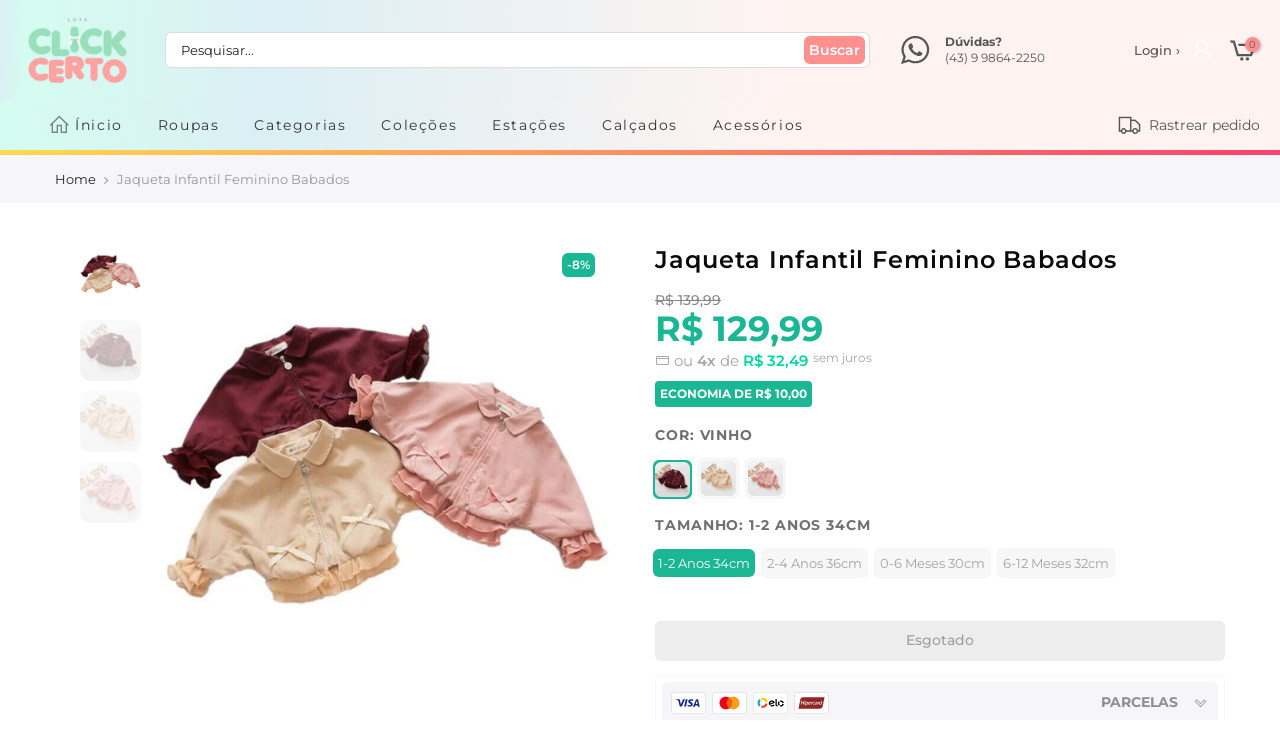

--- FILE ---
content_type: text/html; charset=utf-8
request_url: https://lojaclickcerto.com/products/jaqueta-infantil-feminino-babados
body_size: 48174
content:
<!doctype html>
<html class="no-js" lang="pt-BR">
<head><!-- hnk portfolio proof -->
    

  <!-- Global site tag (gtag.js) - Google Ads: 10837784945 -->
<script async src="https://www.googletagmanager.com/gtag/js?id=AW-10837784945"></script>
<script>
  window.dataLayer = window.dataLayer || [];
  function gtag(){dataLayer.push(arguments);}
  gtag('js', new Date());

  gtag('config', 'AW-10837784945');
</script>
  <meta charset="utf-8">
  <meta name="viewport" content="width=device-width, initial-scale=1, maximum-scale=5, shrink-to-fit=no">
  <meta name="theme-color" content="#ffadad">
  <meta name="format-detection" content="telephone=no">
  <link rel="canonical" href="https://lojaclickcerto.com/products/jaqueta-infantil-feminino-babados">
  <link rel="prefetch" as="document" href="https://lojaclickcerto.com">
  <link rel="dns-prefetch" href="https://cdn.shopify.com" crossorigin>
  <link rel="preconnect" href="https://cdn.shopify.com" crossorigin>
  <link rel="preconnect" href="https://monorail-edge.shopifysvc.com">
<link rel="dns-prefetch" href="https://fonts.shopifycdn.com" crossorigin>
    <link rel="preconnect" href="https://fonts.shopify.com" crossorigin>
    <link rel="preconnect" as="font" href="//lojaclickcerto.com/cdn/fonts/montserrat/montserrat_n4.81949fa0ac9fd2021e16436151e8eaa539321637.woff2" type="font/woff2" crossorigin>
    <link rel="preconnect" as="font" href="//lojaclickcerto.com/cdn/fonts/montserrat/montserrat_n4.81949fa0ac9fd2021e16436151e8eaa539321637.woff2" type="font/woff2" crossorigin>
    <link rel="preconnect" as="font" href="//lojaclickcerto.com/cdn/fonts/montserrat/montserrat_n7.3c434e22befd5c18a6b4afadb1e3d77c128c7939.woff2" type="font/woff2" crossorigin><link rel="preload" as="style" href="//lojaclickcerto.com/cdn/shop/t/14/assets/pre_theme.min.css?v=134654481472122241801660070538">
  <link rel="preload" as="style" href="//lojaclickcerto.com/cdn/shop/t/14/assets/theme.css?enable_css_minification=1&v=35130473546606266341762601309">
  <link rel="preload" href="//lojaclickcerto.com/cdn/shop/t/14/assets/jquery.min.js?v=115860211936397945481660070536" as="script">
  <script src="//lojaclickcerto.com/cdn/shop/t/14/assets/jquery.min.js?v=115860211936397945481660070536"></script><title>Jaqueta Infantil Feminino Babados &ndash; Loja Click Certo</title><meta name="description" content="Descrição do Produto Modelo: Jaqueta Infantil Feminino Babados Tecido: Algodão / Poliéster Sugestão: Meninas / qualquer ocasião Idade: 0-4 Anos  ✅ Tamanho: Tabela Abaixo Indica o Comprimento da Peça X Idade e Altura Recomendada da Criança: Tamanho Idade recomendada Medição (Cm) Comprimento topos Busto  80 0-6 meses 30 "><link rel="shortcut icon" type="image/png" href="//lojaclickcerto.com/cdn/shop/files/LOGO-02-V2_e0c221e1-806d-488a-bcc9-ae5e37c8ba82_32x.png?v=1661779490"><link rel="apple-touch-icon-precomposed" type="image/png" sizes="152x152" href="//lojaclickcerto.com/cdn/shop/files/LOGO-02-V2_e0c221e1-806d-488a-bcc9-ae5e37c8ba82_152x.png?v=1661779490"><!-- social-meta-tags.liquid --><meta name="keywords" content="Jaqueta Infantil Feminino Babados,Loja Click Certo,lojaclickcerto.com"/><meta name="author" content="Rawart"><meta property="og:site_name" content="Loja Click Certo">
<meta property="og:url" content="https://lojaclickcerto.com/products/jaqueta-infantil-feminino-babados">
<meta property="og:title" content="Jaqueta Infantil Feminino Babados">
<meta property="og:type" content="og:product">
<meta property="og:description" content="Descrição do Produto Modelo: Jaqueta Infantil Feminino Babados Tecido: Algodão / Poliéster Sugestão: Meninas / qualquer ocasião Idade: 0-4 Anos  ✅ Tamanho: Tabela Abaixo Indica o Comprimento da Peça X Idade e Altura Recomendada da Criança: Tamanho Idade recomendada Medição (Cm) Comprimento topos Busto  80 0-6 meses 30 "><meta property="product:price:amount" content="129,99">
  <meta property="product:price:amount" content="BRL"><meta property="og:image" content="http://lojaclickcerto.com/cdn/shop/products/jaqueta-babados-jaqueta-loja-click-certo-806770_1200x1200.jpg?v=1657444874"><meta property="og:image" content="http://lojaclickcerto.com/cdn/shop/products/jaqueta-babados-jaqueta-loja-click-certo-vinho-1-2-anos-34cm-289974_1200x1200.jpg?v=1657439936"><meta property="og:image" content="http://lojaclickcerto.com/cdn/shop/products/jaqueta-babados-jaqueta-loja-click-certo-bege-1-2-anos-34cm-468859_1200x1200.jpg?v=1657440566"><meta property="og:image:secure_url" content="https://lojaclickcerto.com/cdn/shop/products/jaqueta-babados-jaqueta-loja-click-certo-806770_1200x1200.jpg?v=1657444874"><meta property="og:image:secure_url" content="https://lojaclickcerto.com/cdn/shop/products/jaqueta-babados-jaqueta-loja-click-certo-vinho-1-2-anos-34cm-289974_1200x1200.jpg?v=1657439936"><meta property="og:image:secure_url" content="https://lojaclickcerto.com/cdn/shop/products/jaqueta-babados-jaqueta-loja-click-certo-bege-1-2-anos-34cm-468859_1200x1200.jpg?v=1657440566"><meta name="twitter:card" content="summary_large_image">
<meta name="twitter:title" content="Jaqueta Infantil Feminino Babados">
<meta name="twitter:description" content="Descrição do Produto Modelo: Jaqueta Infantil Feminino Babados Tecido: Algodão / Poliéster Sugestão: Meninas / qualquer ocasião Idade: 0-4 Anos  ✅ Tamanho: Tabela Abaixo Indica o Comprimento da Peça X Idade e Altura Recomendada da Criança: Tamanho Idade recomendada Medição (Cm) Comprimento topos Busto  80 0-6 meses 30 "><link href="//lojaclickcerto.com/cdn/shop/t/14/assets/pre_theme.min.css?v=134654481472122241801660070538" rel="stylesheet" type="text/css" media="all" /><link rel="preload" as="script" href="//lojaclickcerto.com/cdn/shop/t/14/assets/lazysizes.min.js?v=42375952202196909721660070537">
<link rel="preload" as="script" href="//lojaclickcerto.com/cdn/shop/t/14/assets/nt_vendor2.min.js?v=42422918620433123951660070538">

<script>
  
  document.documentElement.className = document.documentElement.className.replace('no-js', 'yes-js');
  const t_name = "product",
        designMode = false, 
        t_cartCount = 0,
        ThemeNameT4='Rawart',
        ThemeNameT42='ThemeIdT4Rawart',
        themeIDt4 = 134543245527,
        ck_hostname = 'rawart-none',
        ThemeIdT4 = null,
        SopEmlT4="lojaclickcerto.com@lojaclickcerto.com",
        ThemePuT4 = '#purchase_codet4',
        t_shop_currency = "BRL", 
        t_moneyFormat = "R$ {{amount_with_comma_separator}}", 
        t_cart_url = "\/cart",
        t_cartadd_url = "\/cart\/add",
        t_cartchange_url = "\/cart\/change", 
        pr_re_url = "\/recommendations\/products"; 
        
        try {var T4AgentNT = (navigator.userAgent.indexOf('Chrome-Lighthouse') == -1)}
  catch(err){var T4AgentNT = true} 
  function onloadt4relcss(_this) {_this.onload=null;if(T4AgentNT){_this.rel='stylesheet'}}
   
  (function () {
    window.onpageshow = function() {if (performance.navigation.type === 2) {document.dispatchEvent(new CustomEvent('cart:refresh'))} }; 
  })();

var T4stt_str = { 
  "PleaseChoosePrOptions":"Selecione algumas opções de produto antes de adicionar este produto ao seu carrinho.", 
  "will_not_ship":"Não enviaremos até \u003cspan class=\"jsnt\"\u003e{{date}}\u003c\/span\u003e",
  "will_stock_after":"Voltará ao estoque após \u003cspan class=\"jsnt\"\u003e{{date}}\u003c\/span\u003e",
  "replace_item_atc":"Translation missing: pt-BR.products.product.replace_item_atc",
  "replace_item_pre":"Translation missing: pt-BR.products.product.replace_item_pre",
  "added_to_cart": "Adicionado ao Carrinho",
  "view_cart": "Veja o carrinho",
  "continue_shopping": "Continuar comprando",
  "save_js":"-[sale]%","bannerCountdown":"%D dias %H:%M:%S",
  "prItemCountdown":"%D Dias %H:%M:%S",
  "countdown_days":"dias",
  "countdown_hours":"horas",
  "countdown_mins":"minutos",
  "countdown_sec":"segundos",
  "multiple_rates": "Encontramos [number_of_rates] diferentes fretes para seu endereço  [address], começando por [rate].",
  "one_rate": "Achamos uma opção de frete disponível para o seu endereço",
  "no_rates": "Desculpe, não podemos enviar para o seu endereço",
  "rate_value": "[rate_title] por [rate]",
  "agree_checkout": "Você precisa concordar com termos e condições antes do checkout",
  "added_text_cp":"Comparar produtos"
};  
</script>

<!-- Bloqueador de compras falsas externas na shopify Rawart -->
<script>
! function(f, b, e, v, n, t, s) {
    if (f.fbq) return;
    n = f.fbq = function() {
        if (arguments[1] === "Purchase" && typeof arguments[2].order_id === "undefined") return;
        n.callMethod ? n.callMethod.apply(n, arguments) : n.queue.push(arguments)
    };
    if (!f._fbq) f._fbq = n;
    n.push = n;
    n.loaded = !0;
    n.version = '2.0';
    n.queue = [];
    t = b.createElement(e);
    t.async = !0;
    t.src = v;
    s = b.getElementsByTagName(e)[0];
    s.parentNode.insertBefore(t, s)
}(window, document, 'script','https://connect.facebook.net/en_US/fbevents.js');
fbq('init', '672232493257974');
</script>
<!-- Bloqueador de compras falsas externas na shopify Rawart -->

<link rel="preload" href="//lojaclickcerto.com/cdn/shop/t/14/assets/style.min.css?v=147946677340015719701660070540" as="style" onload="onloadt4relcss(this)"><link href="//lojaclickcerto.com/cdn/shop/t/14/assets/theme.css?enable_css_minification=1&amp;v=35130473546606266341762601309" rel="stylesheet" type="text/css" media="all" /><link id="sett_clt4" rel="preload" href="//lojaclickcerto.com/cdn/shop/t/14/assets/sett_cl.css?enable_css_minification=1&v=172314879824339907861660070539" as="style" onload="onloadt4relcss(this)"><link rel="preload" href="//lojaclickcerto.com/cdn/shop/t/14/assets/line-awesome.min.css?v=100982951485985296151660070537" as="style" onload="onloadt4relcss(this)">
<script type="text/javascript">window.addEventListener("load", function(){  $('script[src*="-lib.js"]').attr('src' , '/');}); </script>
<script id="js_lzt4" src="//lojaclickcerto.com/cdn/shop/t/14/assets/lazysizes.min.js?v=42375952202196909721660070537" defer="defer"></script>
<script src="//lojaclickcerto.com/cdn/shop/t/14/assets/nt_vendor2.min.js?v=42422918620433123951660070538" defer="defer" id="js_ntt4"
  data-theme='//lojaclickcerto.com/cdn/shop/t/14/assets/nt_theme.min.js?v=7761793919505811551660070537'
  data-stt='//lojaclickcerto.com/cdn/shop/t/14/assets/nt_settings.js?enable_js_minification=1&v=80796119691694777031767103459'
  data-cat='//lojaclickcerto.com/cdn/shop/t/14/assets/cat.min.js?v=163863302092590623691660070534' 
  data-sw='//lojaclickcerto.com/cdn/shop/t/14/assets/swatch.min.js?v=60149253912715925521660070540'
  data-prjs='//lojaclickcerto.com/cdn/shop/t/14/assets/produc.min.js?v=66856717831304081821660070538' 
  data-mail='//lojaclickcerto.com/cdn/shop/t/14/assets/platform_mail.min.js?v=129658531127528416401660070538'
  data-my='//lojaclickcerto.com/cdn/shop/t/14/assets/my.js?v=111603181540343972631660070537' data-cusp='//lojaclickcerto.com/cdn/shop/t/14/assets/my.js?v=111603181540343972631660070537' data-cur='//lojaclickcerto.com/cdn/shop/t/14/assets/my.js?v=111603181540343972631660070537' data-mdl='//lojaclickcerto.com/cdn/shop/t/14/assets/module.min.js?v=72712877271928395091660070537'
  data-map='//lojaclickcerto.com/cdn/shop/t/14/assets/maplace.min.js?v=18961'
  data-time='//lojaclickcerto.com/cdn/shop/t/14/assets/spacetime.min.js?v=18961'
  data-ins='//lojaclickcerto.com/cdn/shop/t/14/assets/nt_instagram.min.js?v=132847357865388594491660070537'
  data-user='//lojaclickcerto.com/cdn/shop/t/14/assets/interactable.min.js?v=113476397690831872211660070536'
  data-add='//lojaclickcerto.com/cdn/shop/t/14/assets/my.js?v=111603181540343972631660070537'
  data-klaviyo='//www.klaviyo.com/media/js/public/klaviyo_subscribe.js'
  data-font='iconKalles , fakalles , Pe-icon-7-stroke , Font Awesome 5 Free:n9'
  data-fm=''
  data-spcmn='//lojaclickcerto.com/cdn/shopifycloud/storefront/assets/themes_support/shopify_common-5f594365.js'
  data-cust='//lojaclickcerto.com/cdn/shop/t/14/assets/customerclnt.min.js?v=158442283697986287111660070535'
  data-cusjs='none'
  data-desadm='//lojaclickcerto.com/cdn/shop/t/14/assets/des_adm.min.js?v=122408548587493945211660070535'
  data-otherryv='//lojaclickcerto.com/cdn/shop/t/14/assets/reviewOther.js?enable_js_minification=1&v=157077235154481297451660070539'></script><style type="text/css">.parcela_comjuros {display: none;}</style><style type="text/css">:root { --colorline-background: linear-gradient(160deg, rgba(255, 236, 74, 1), rgba(252, 0, 124, 1) 38%, rgba(142, 18, 255, 1) 60%, rgba(163, 249, 253, 1) 79%, rgba(235, 253, 11, 1) 90%); }
                                                                                                             
#colorline {
        
    background: var(--colorline-background) no-repeat;
    height: 5px;
    width: 100%;
      
}
  
 
  
#colorline {
  
    background: var(--colorline-background) no-repeat;
    height: 5px;
    width: 100%;  
    background-size: 400% 400%;
    -webkit-animation: rgbAnimation 5s linear 1s infinite;
    animation: rgbAnimation 5s ease infinite;  
                     
}
  
   
  
@-webkit-keyframes rgbAnimation {
  
    0% {background-position: 0% 50%;}
    50% {background-position: 100% 50%;}
    100% {background-position: 0% 50%;}
  
}
  
@keyframes rgbAnimation {
  
    0% {background-position: 0% 50%;}
    50% {background-position: 100% 50%;}
    100% {background-position: 0% 50%;}
  
}  
     
   
  
</style>

<!-- Design do Tema Rawart --><!-- Fechamento do Design -->

<!-- Efeito do indicador de itens no carrinho --><!-- Fim do código indicador de itens no carrinho -->

<style type="text/css">   
  
::-webkit-scrollbar {
    width: 7px;
    height: 3px;
    background-color: #F5F5F5;
}
::-webkit-scrollbar-thumb {
    border-radius: 10px;
    background-color: #dddddd;
}
::-webkit-scrollbar-track {
    border-radius: 10px;
    background-color: #F5F5F5;
}   
  
#nt_wrapper {background-color: #ffffff;}  
    
/* Borda arredondada nos botões do site, etiquetas e barra de busca */         
        
.button, .buttons, .variations_form .quantity, .variations_button #ympBtn, .button.btn-cart.tc.mt__10.mb__10.js_add_ld, .quantity.pr.mr__10.qty__true, .button.button_primary, 
.cat_sortby > a, input[type="submit"], a.button, button, input[type="submit"], .newl_des_4 .signup-newsletter-form .submit-btn, .newl_des_4 .signup-newsletter-form input.input-text, 
#custom_pedido, .custom_pedido_title, .h_search_frm, .label_style_rectangular .nt_label, #shopify-section-product-recommendations .wrap_title.des_title_1.sub_title_size_0, 
  #shopify-section-recently_viewed .wrap_title.des_title_1.sub_title_size_0, #shopify-section-cart_upsell .wrap_title.des_title_1.sub_title_size_0 {

  border-radius: 6px;

}  
     
/* Banner na Home */ 
        
.mt__30.nt_banner_holder.row.fl_center.js_packery.cat_space_0 {margin: 0;}        

/* Produtos na Home */  
  
@media (max-width:768px) {.tt_txt{display:none !important;}} /* correção nas amostras de cor no celular */
  
.hover_img {background: #ffffffde;}  
  
.nt_label.out-of-stock {
    width: auto;
    padding: 0 3px;
}   
.tc.nt_labels.pa.pe_none.cw {font-weight: 600;}  

.product-inner.pr span.onsale.nt_label { 
    height: 20px;
    padding: 0 2px;
    font-size: 14px;
    font-weight: 500;
    border-radius: 0 0 8px 0;
    margin: -10px 0px 0 -10px;  
} 

#shopify-section-collection_page .flickity-viewport:before, #shopify-section-product-recommendations .flickity-viewport:before, #shopify-section-recently_viewed .flickity-viewport:before, .js_carousel .flickity-viewport:before, .related .flickity-viewport:before {border: 0 !important;}
   
.tab_se_content .col-lg-15, .type_featured_collection .col-lg-15, .type_featured_collection_owl .col-lg-15, .type_featured_collection_owl .col-lg-3, .type_featured_collection_owl .col-lg-6, .tab_se_content .col-lg-2, .type_featured_collection .col-lg-2, #shopify-section-cart_upsell .col-lg-15, .popup_prpr_wrap .col-lg-15, .medizin_laypout .col-lg-3 {
    margin: 0px 0px 13px 0px; padding: 0 !important; 
    border-radius: 6px;
    box-shadow:  0 0 !important ;    
    -moz-box-shadow:  0 0 !important ;
    -webkit-box-shadow:  0 0 !important ;
  }     
.type_carousel.type_featured_collection_owl .col-lg-2, .type_tab.type_carousel.type_tab_collection_owl .col-lg-2, .type_carousel.type_featured_collection_owl .col-lg-4, .type_tab.type_carousel.type_tab_collection_owl .col-lg-4 {    
    width: 100%;
 padding: 0 !important; 
    border-radius: 6px;
    box-shadow:  0 0 !important ;    
    -moz-box-shadow:  0 0 !important ; 
    -webkit-box-shadow:  0 0 !important ; 
}     
.tab_se_content .col-lg-3, .type_featured_collection .col-lg-3 {
    border-radius: 6px;
    box-shadow:  0 0 !important ;    
    -moz-box-shadow:  0 0 !important ;
    -webkit-box-shadow:  0 0 !important ;
}  
.tab_se_content .col-lg-3:hover, .type_featured_collection .col-lg-3:hover {
     box-shadow: 0 0 0 0 !important;
    -moz-box-shadow: 0 0 0 0 !important;
    -webkit-box-shadow: 0 0 0 0 !important;
}          
#shopify-section-collection_page .mt__30, #shopify-section-product-recommendations .col-lg-15, #shopify-section-recently_viewed .col-lg-15 {
    border-radius: 6px;
    margin: 0px 0px 13px 0px; padding: 0px !important; 
    box-shadow:  0 0 !important ;    
    -moz-box-shadow:  0 0 !important ; 
    -webkit-box-shadow:  0 0 !important ; 
}  
  
.flickity-slider .col-lg-15:hover, #shopify-section-collection_page .mt__30:hover {
     box-shadow: 0 0 0 0 !important;
    -moz-box-shadow: 0 0 0 0 !important;
    -webkit-box-shadow: 0 0 0 0 !important;
}    
.tab_se_content .product-inner.pr:hover, .flickity-slider .product-inner.pr:hover, #shopify-section-collection_page .product-inner.pr:hover, .type_featured_collection .product-inner.pr:hover {
     box-shadow: 0px 3px 24px -12px #000 !important;  
    -moz-box-shadow: 0px 3px 24px -12px #000 !important;  
    -webkit-box-shadow: 0px 3px 24px -12px #000 !important;    
}            
.tab_se_content .flickity-viewport:before {border: 0 !important;}           
.tab_se_wrap .flickity-viewport .nt_pr {  
    min-height: auto !important;
    height: 345px;
    overflow: auto;  
}          
.tab_se_content .flickity-viewport {  
    overflow-y: visible;
    overflow-x: clip;  
}      
        
@media (max-width: 768px) {
  
.tab_se_content .col-lg-15, .tab_se_content .col-lg-3, .flickity-slider .col-lg-3, .flickity-slider .col-lg-15, #shopify-section-collection_page .mt__30, .type_featured_collection .col-lg-15 {    
    max-width: 50%;
    padding: 0;
    border-radius: 0;
    box-shadow: 0 0 0 0 black !important;
    -moz-box-shadow: 0 0 0 0 black !important;
    -webkit-box-shadow: 0 0 0 0 black !important;  
}          
.tab_se_wrap .flickity-viewport .nt_pr {width: 50%;}   
.row.theiaStickySidebar.sticky .p-nav.ratio_imgtrue.row.equal_nt.nt_contain.position_8.nt_slider.pr_carousel.flickity-enabled.is-draggable.p-nav-ready {margin: 15px 0 0 0;}     
.row.theiaStickySidebar.sticky .p-nav .n-item:not(.is-nav-selected) {top: -5px;}  
        
}
        
.nt_pr .product-title {margin: 0 0 10px 0;}
        
 
        
 
  
  

.nt_pr .product-info {width: 100%;}   
.nt_pr h3.product-title {white-space: nowrap;}  
        
@media (min-width: 769px) {
  
.nt_pr .product-title {
   height: auto;
   margin: 0 0 10px 0;
   overflow: hidden;
   text-overflow: ellipsis;  
}      
.tab_se_wrap .flickity-viewport .nt_pr { 
    min-height: auto !important;
    height: auto;
    overflow: initial;
}   
.tab_se_content .col-lg-15:hover .product-title, .tab_se_content .col-lg-3:hover .product-title, .flickity-slider .col-lg-2:hover .product-title, .flickity-slider .col-lg-15:hover .product-title, #shopify-section-collection_page .mt__30:hover .product-title, .type_featured_collection .col-lg-15:hover .product-title {height: 19px;}  
.tab_se_content .col-lg-15:hover .product-title a, .tab_se_content .col-lg-3:hover .product-title a, .flickity-slider .col-lg-2:hover .product-title a, .flickity-slider .col-lg-15:hover .product-title a, #shopify-section-collection_page .mt__30:hover .product-title a, .type_featured_collection .col-lg-15:hover .product-title a {    
position: absolute;
-moz-animation: marquee 5s linear infinite;
-webkit-animation: marquee 5s linear infinite;
animation: marquee 5s linear infinite;         
}
@-moz-keyframes marquee {0% {left: 100%;}100% {left: -200%;}}
@-webkit-keyframes marquee {0% {left: 100%;}100% {left: -200%;}}
@keyframes marquee {0% {left: 100%}100% {left: -200%;}}
  
}
  
.nt_pr h3.product-title::-webkit-scrollbar-track {border-radius: 10px;background-color: #F5F5F5;}
.nt_pr h3.product-title::-webkit-scrollbar {height: 3px;}
.nt_pr h3.product-title::-webkit-scrollbar-thumb {border-radius: 10px;background-color: #dddddd;} 
        
@media (max-width: 768px) {
  
.nt_pr .product-title {
   height: 35px;
   margin: 0 0 10px 0;
   overflow: auto;
   text-overflow: clip;  
  }         
}          
  
 :root {
--home_pr_border-color: #f5f5f5;
--home_pr_border2-color: #d4d4d4;      
--home_pr_border_hover-color: #4381fc;
--home_pr_border_hover2-color: #28D8FE;  
--home_pr_border_hover3-color: #4381fc;  
}        
  
.tab_se_content .product-inner.pr:before, .flickity-slider .product-inner.pr:before, #shopify-section-collection_page .product-inner.pr:before, .type_featured_collection .product-inner.pr:before {
    
  content:"";
  position:absolute;
  top:0;
  left:0;
  right:0;
  bottom:0;
  border-radius:6px; 
  padding:1px; 
  background:linear-gradient(0deg, var(--home_pr_border-color), var(--home_pr_border2-color)); 
  -webkit-mask: 
     linear-gradient(#fff 0 0) content-box, 
     linear-gradient(#fff 0 0);
  -webkit-mask-composite: destination-out; 
  mask-composite: exclude; 
    
}  
.tab_se_content .product-inner.pr:hover, .flickity-slider .product-inner.pr:hover, #shopify-section-collection_page .product-inner.pr:hover, .type_featured_collection .product-inner.pr:hover {
  box-shadow: 0px 8px 7px -3px #e5e5e5;
  -moz-box-shadow: 0px 8px 7px -3px #e5e5e5;
  -webkit-box-shadow: 0px 8px 7px -3px #e5e5e5; 
}  
.tab_se_content .product-inner.pr:hover:before, .flickity-slider .product-inner.pr:hover:before, #shopify-section-collection_page .product-inner.pr:hover:before, .type_featured_collection .product-inner.pr:hover:before {    
  content:"";
  position:absolute;
  top:0;
  left:0;
  right:0;
  bottom:0;
  border-radius:6px; 
  padding:2px; 
  background:linear-gradient(0deg, var(--home_pr_border_hover-color), var(--home_pr_border_hover2-color), var(--home_pr_border_hover3-color)); 
  -webkit-mask: 
     linear-gradient(#fff 0 0) content-box, 
     linear-gradient(#fff 0 0);
  -webkit-mask-composite: destination-out; 
  mask-composite: exclude;     
}
          
@media (max-width: 768px) {
  
.tab_se_content .product-inner.pr:before, .flickity-slider .col-lg-15:before, #shopify-section-collection_page .mt__30:before {border-radius:6px;}
        
}          
          
/* Coleção */           
          
.product-inner.pr {  
    border: 0 !important;
    border-radius: 6px;
    padding: 10px;
    margin: 0 5px;  
}           
.on_list_view_true .grid-sizer + .pr_list_item .product-inner, .on_list_view_true .pr_list_item:first-child .product-inner {margin-top: 0 !important;}          
  
                              
        
/* Wishlist fix */
        
.nt_add_w.ts__03.order-3 {  
    margin: 0 0px 0 10px;
    border: 1px solid #e3e3e3;  
}                    
          
@media (max-width: 768px) {

.nt_add_w.ts__03.order-3 {margin: 0 9px 0 0px;}
  
}
          
/* Carrinho pop-up */ 
  
.nt_mini_cart {
    border-radius: 9px;
    box-shadow: 0 0 13px -7px black;
  -moz-box-shadow: 0 0 13px -7px black;
  -webkit-box-shadow: 0 0 13px -7px black;
}      
.mini_cart_footer {
    border-top: 1px solid #dbdbdb;
    border-radius: 0 0 6px 6px;
    box-shadow: 0 0 0 0;
    -moz-box-shadow: 0 0 0 0;
    -webkit-box-shadow: 0 0 0 0;	
}    
.mini_cart_content .mini_cart_item {transition:none;}  
  
.popup-added_to_cart {  
    padding: 20px;
    border-radius: 10px;
    box-shadow: 0 0 17px -5px black;  
    -moz-box-shadow: 0 0 17px -5px black; 
    -webkit-box-shadow: 0 0 17px -5px black; 	
}    
.popup-added_to_cart .view-cart {
  
    background: #33c09e;
    color: #ffffff;
    display: inline-flex;
    align-content: center;
    align-items: center;
    border: 0;
    box-shadow: 0 0 42px -28px black inset;
    -moz-box-shadow: 0 0 42px -28px black inset; 
    -webkit-box-shadow: 0 0 42px -28px black inset;	
  
}    
.pop_cart_text {  
    
    display: none;
    
    margin: 7px 0 30px 0;
    font-size: 23px;
    font-weight: 500;
    color: #000;  
}   
.pop_cart_img {  
    
    display: none;
      
}             
.mini_cart_footer .total .cart_tot_price { 
    font-size: 23px;
    font-weight: 700;  
}
          
/* Carrinho cabeçalho - efeito ao passar o mouse */     
          
.mini_cart_actions .quantity {border: 1px solid #e3e3e3;}                    
.mini_cart_content .mini_cart_item:hover {    
    border-radius: 10px 10px 0 0;
    box-shadow: 0 0 0 0;  
    -moz-box-shadow: 0 0 0 0; 
    -webkit-box-shadow: 0 0 0 0; 	
}          
        
/* Corrige o bug do carrinho quando carrega o site */
        
.clno-touchevents .cart_pos_dropdown #nt_cart_canvas {display: none;}     
.clno-touchevents #nt_cart_canvas.current_hover {display: block;}
          
/* Cor do botão no carrinho */          
          
.mini_cart_footer a.button.btn-cart {  
    background: #33c09e;
    color:#ffffff;
    border: 0;  
}     
          
/* Página de carrinho */   
          
.cart_price del {font-size: 14px;}                      
.cart_price ins {font-size: 16px;margin: 10px;}           
.cart-item-price.fwm.cd.js_tt_price_it {font-size: 15px;}          
        
/* --------------------------- */         
        
.product__policies.rte.cb {display: none;}  
          
/* Botão de produto esgotado */            
          
#out_stock_ppr {    
    background: #ededed;
    width: 100%;
    border: 0;
    font-weight: 500;
    color: #9f9f9f;
    text-align: center;
    padding: 10px;    
}
  
  
          
/* Produtos Recomendados na página de produto e carrinho */    
          
#shopify-section-product-recommendations .wrap_title.des_title_1.sub_title_size_0, #shopify-section-recently_viewed .wrap_title.des_title_1.sub_title_size_0, #shopify-section-cart_upsell .wrap_title.des_title_1.sub_title_size_0 {  
    background: #f6f6f8;
    display: flex;
    width: 100%;
    padding: 10px;    
}          
#shopify-section-product-recommendations .flickity-enabled, #shopify-section-recently_viewed .flickity-enabled, #shopify-section-cart_upsell .flickity-enabled {margin: 20px 0;}           
#shopify-section-product-recommendations .section-title.tc.pr.flex.fl_center.al_center.fs__24.title_1, #shopify-section-recently_viewed .section-title.tc.pr.flex.fl_center.al_center.fs__24.title_1, #shopify-section-cart_upsell .section-title.tc.pr.flex.fl_center.al_center.fs__24.title_1 {     
    font-size: 13px;
    font-weight: 600;
    color: #727272;
    text-transform: uppercase;    
}           
  
#shopify-section-product-recommendations .mr__10.ml__10, #shopify-section-recently_viewed .mr__10.ml__10, #shopify-section-cart_upsell .mr__10.ml__10 {display: flex;align-items: center;}          
 
 
  
/* Cor do popup de imagem */   
  
.pswp__ui--fit .pswp__caption,.pswp_tp_light .pswp__ui--fit .pswp__top-bar {background:#37475a;}  
.pswp_tp_light .pswp__button--arrow--left:before,.pswp_tp_light .pswp__button--arrow--right:before {  
  background-color:#37475a;
  color:#ffffff;      
}
  
/* Indicador dos sliders */        
    
.flickity-prev-next-button.previous, .flickity-prev-next-button.next {    
    background: white;
    box-shadow: 0px 0px 6px -3px #000000;
    -moz-box-shadow: 0px 0px 6px -3px #000000;
    -webkit-box-shadow: 0px 0px 6px -3px #000000;	
    border-radius: 10em;
    border: 3px solid transparent;
    color: #858585;
    z-index: 100;   
}          
.flickity-prev-next-button:hover:before {color: #afafaf;}
    
@media (max-width: 768px) { 
  
.products:not(.articles) .flickity-prev-next-button {    
    top: 30%;
    transform: none;
    opacity: 0.5 !important;
    box-shadow: 0px 0px 15px -6px black;
    -moz-box-shadow: 0px 0px 15px -6px black;
    -webkit-box-shadow: 0px 0px 15px -6px black;		
    border-radius: 10em;
    margin: -11px;    
}    
.single_add_to_cart_button {    
    width: 100%;
    margin: 0;
    -ms-flex-preferred-size: 0;
    flex-basis: 0;
    -ms-flex-positive: 1;
    flex-grow: 1;
    max-width: 100%;    
   }      
}
    
@media (max-width: 360px) {.single_add_to_cart_button {width: 100%;font-size: 11px;margin: 0;}}
  
/* Produtos na busca */          
          
 
            
.parcela2,.parcela3,.parcela4,.parcela5,.parcela6,.parcela7,.parcela8,.parcela9,.parcela10,.parcela11,.parcela12 {color: var(--rawart5-color);font-weight: 600;}                  
.parcelageral {font-size: var(--parcela_size_home_mobile-font);}
          
.parcela_semjuros.parcela { 
    font-size: 10px;
    position: relative;
    margin: 3px 0;
    text-transform: lowercase;
    float: inherit; 
    top: -3px;  
}  
  
@media (max-width:768px) {
  
.parcela_semjuros.parcela {  
    display: block;
    width: 61px;
    border: 1px solid #e6e6e6;
    padding: 1px 4px;
    border-radius: 6px;  
  }    
}  
  
/* Página de produto */  
  
.bgbl.pt__20.pb__20.lh__1 {
    background: #f6f6f8 ;
    
    background-size:cover;
  
    background-repeat:no-repeat; 
  
    background-position:; 
  
    padding: 15px 0;
  
    text-align:left; 
}  
.sp-breadcrumb {
    color: #979797;
} 
.sp-breadcrumb a {
    color: #222;
}  

 
  
/* Barra de Admin Shopify */   
  
#admin-bar-iframe {display:none;}  
  

  
html {padding: 0 !important;}  
#preview-bar-iframe {display: none !important;}

  
  
   
  
/* DSReviews */
  
.get-reviews-number-reviews {
    color: var(--grapps-star-color);
}  
  
   

  
  
  
      
.theiaStickySidebar .grapps__review_filter {width: 60px;}   
.theiaStickySidebar .grapps__box_l {  
   width: 60% !important;
   display: block;
   margin: 33px 0 0 0px;
}  
.theiaStickySidebar .grapps__box_line {margin: 15px 0 0px 37px;}     
.get-reviews-collection-item .get-reviews-number-reviews {  
   padding: 0 !important;
   position: relative;
   top: -1px;
} 
  
@media (max-width: 768px) {
  
.theiaStickySidebar .grapps__box_l {  
    width: 100% !important;
    display: flex !important;  
}    
.grapps__review_button {padding: 10px;}
  
} 
  
   
    
</style><script>window.performance && window.performance.mark && window.performance.mark('shopify.content_for_header.start');</script><meta name="google-site-verification" content="z_BRCZFsCy6tMtYCKBQ-Anm4AxzkhX6Q8WR2tVhp1-4">
<meta id="shopify-digital-wallet" name="shopify-digital-wallet" content="/25645416500/digital_wallets/dialog">
<link rel="alternate" type="application/json+oembed" href="https://lojaclickcerto.com/products/jaqueta-infantil-feminino-babados.oembed">
<script async="async" src="/checkouts/internal/preloads.js?locale=pt-BR"></script>
<script id="shopify-features" type="application/json">{"accessToken":"494eb6f41f797d2c4eb31fb2b87d977e","betas":["rich-media-storefront-analytics"],"domain":"lojaclickcerto.com","predictiveSearch":true,"shopId":25645416500,"locale":"pt-br"}</script>
<script>var Shopify = Shopify || {};
Shopify.shop = "loja-click-certo.myshopify.com";
Shopify.locale = "pt-BR";
Shopify.currency = {"active":"BRL","rate":"1.0"};
Shopify.country = "BR";
Shopify.theme = {"name":"Rawart ","id":134543245527,"schema_name":"Rawart","schema_version":"v2.3.6","theme_store_id":null,"role":"main"};
Shopify.theme.handle = "null";
Shopify.theme.style = {"id":null,"handle":null};
Shopify.cdnHost = "lojaclickcerto.com/cdn";
Shopify.routes = Shopify.routes || {};
Shopify.routes.root = "/";</script>
<script type="module">!function(o){(o.Shopify=o.Shopify||{}).modules=!0}(window);</script>
<script>!function(o){function n(){var o=[];function n(){o.push(Array.prototype.slice.apply(arguments))}return n.q=o,n}var t=o.Shopify=o.Shopify||{};t.loadFeatures=n(),t.autoloadFeatures=n()}(window);</script>
<script id="shop-js-analytics" type="application/json">{"pageType":"product"}</script>
<script defer="defer" async type="module" src="//lojaclickcerto.com/cdn/shopifycloud/shop-js/modules/v2/client.init-shop-cart-sync_CU2ftdlJ.pt-BR.esm.js"></script>
<script defer="defer" async type="module" src="//lojaclickcerto.com/cdn/shopifycloud/shop-js/modules/v2/chunk.common_Bd5PC-Gb.esm.js"></script>
<script defer="defer" async type="module" src="//lojaclickcerto.com/cdn/shopifycloud/shop-js/modules/v2/chunk.modal_CNYWjkPA.esm.js"></script>
<script type="module">
  await import("//lojaclickcerto.com/cdn/shopifycloud/shop-js/modules/v2/client.init-shop-cart-sync_CU2ftdlJ.pt-BR.esm.js");
await import("//lojaclickcerto.com/cdn/shopifycloud/shop-js/modules/v2/chunk.common_Bd5PC-Gb.esm.js");
await import("//lojaclickcerto.com/cdn/shopifycloud/shop-js/modules/v2/chunk.modal_CNYWjkPA.esm.js");

  window.Shopify.SignInWithShop?.initShopCartSync?.({"fedCMEnabled":true,"windoidEnabled":true});

</script>
<script>(function() {
  var isLoaded = false;
  function asyncLoad() {
    if (isLoaded) return;
    isLoaded = true;
    var urls = ["\/\/cdn.shopify.com\/proxy\/04143d54aadfbf8712735d08f2e222d3ca07497250f6ad6f1d03084ce0cdfce7\/lojaclickcerto.activehosted.com\/js\/site-tracking.php?shop=loja-click-certo.myshopify.com\u0026sp-cache-control=cHVibGljLCBtYXgtYWdlPTkwMA","https:\/\/multifbpixels.website\/addPixelCode.js?access_token=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\u0026server=https:\/\/multifbpixels.website\/\u0026shop=loja-click-certo.myshopify.com"];
    for (var i = 0; i < urls.length; i++) {
      var s = document.createElement('script');
      s.type = 'text/javascript';
      s.async = true;
      s.src = urls[i];
      var x = document.getElementsByTagName('script')[0];
      x.parentNode.insertBefore(s, x);
    }
  };
  if(window.attachEvent) {
    window.attachEvent('onload', asyncLoad);
  } else {
    window.addEventListener('load', asyncLoad, false);
  }
})();</script>
<script id="__st">var __st={"a":25645416500,"offset":-10800,"reqid":"111a7f40-3aeb-407d-8d35-103183efc02c-1769236303","pageurl":"lojaclickcerto.com\/products\/jaqueta-infantil-feminino-babados","u":"8b3474ab619b","p":"product","rtyp":"product","rid":6763092377749};</script>
<script>window.ShopifyPaypalV4VisibilityTracking = true;</script>
<script id="captcha-bootstrap">!function(){'use strict';const t='contact',e='account',n='new_comment',o=[[t,t],['blogs',n],['comments',n],[t,'customer']],c=[[e,'customer_login'],[e,'guest_login'],[e,'recover_customer_password'],[e,'create_customer']],r=t=>t.map((([t,e])=>`form[action*='/${t}']:not([data-nocaptcha='true']) input[name='form_type'][value='${e}']`)).join(','),a=t=>()=>t?[...document.querySelectorAll(t)].map((t=>t.form)):[];function s(){const t=[...o],e=r(t);return a(e)}const i='password',u='form_key',d=['recaptcha-v3-token','g-recaptcha-response','h-captcha-response',i],f=()=>{try{return window.sessionStorage}catch{return}},m='__shopify_v',_=t=>t.elements[u];function p(t,e,n=!1){try{const o=window.sessionStorage,c=JSON.parse(o.getItem(e)),{data:r}=function(t){const{data:e,action:n}=t;return t[m]||n?{data:e,action:n}:{data:t,action:n}}(c);for(const[e,n]of Object.entries(r))t.elements[e]&&(t.elements[e].value=n);n&&o.removeItem(e)}catch(o){console.error('form repopulation failed',{error:o})}}const l='form_type',E='cptcha';function T(t){t.dataset[E]=!0}const w=window,h=w.document,L='Shopify',v='ce_forms',y='captcha';let A=!1;((t,e)=>{const n=(g='f06e6c50-85a8-45c8-87d0-21a2b65856fe',I='https://cdn.shopify.com/shopifycloud/storefront-forms-hcaptcha/ce_storefront_forms_captcha_hcaptcha.v1.5.2.iife.js',D={infoText:'Protegido por hCaptcha',privacyText:'Privacidade',termsText:'Termos'},(t,e,n)=>{const o=w[L][v],c=o.bindForm;if(c)return c(t,g,e,D).then(n);var r;o.q.push([[t,g,e,D],n]),r=I,A||(h.body.append(Object.assign(h.createElement('script'),{id:'captcha-provider',async:!0,src:r})),A=!0)});var g,I,D;w[L]=w[L]||{},w[L][v]=w[L][v]||{},w[L][v].q=[],w[L][y]=w[L][y]||{},w[L][y].protect=function(t,e){n(t,void 0,e),T(t)},Object.freeze(w[L][y]),function(t,e,n,w,h,L){const[v,y,A,g]=function(t,e,n){const i=e?o:[],u=t?c:[],d=[...i,...u],f=r(d),m=r(i),_=r(d.filter((([t,e])=>n.includes(e))));return[a(f),a(m),a(_),s()]}(w,h,L),I=t=>{const e=t.target;return e instanceof HTMLFormElement?e:e&&e.form},D=t=>v().includes(t);t.addEventListener('submit',(t=>{const e=I(t);if(!e)return;const n=D(e)&&!e.dataset.hcaptchaBound&&!e.dataset.recaptchaBound,o=_(e),c=g().includes(e)&&(!o||!o.value);(n||c)&&t.preventDefault(),c&&!n&&(function(t){try{if(!f())return;!function(t){const e=f();if(!e)return;const n=_(t);if(!n)return;const o=n.value;o&&e.removeItem(o)}(t);const e=Array.from(Array(32),(()=>Math.random().toString(36)[2])).join('');!function(t,e){_(t)||t.append(Object.assign(document.createElement('input'),{type:'hidden',name:u})),t.elements[u].value=e}(t,e),function(t,e){const n=f();if(!n)return;const o=[...t.querySelectorAll(`input[type='${i}']`)].map((({name:t})=>t)),c=[...d,...o],r={};for(const[a,s]of new FormData(t).entries())c.includes(a)||(r[a]=s);n.setItem(e,JSON.stringify({[m]:1,action:t.action,data:r}))}(t,e)}catch(e){console.error('failed to persist form',e)}}(e),e.submit())}));const S=(t,e)=>{t&&!t.dataset[E]&&(n(t,e.some((e=>e===t))),T(t))};for(const o of['focusin','change'])t.addEventListener(o,(t=>{const e=I(t);D(e)&&S(e,y())}));const B=e.get('form_key'),M=e.get(l),P=B&&M;t.addEventListener('DOMContentLoaded',(()=>{const t=y();if(P)for(const e of t)e.elements[l].value===M&&p(e,B);[...new Set([...A(),...v().filter((t=>'true'===t.dataset.shopifyCaptcha))])].forEach((e=>S(e,t)))}))}(h,new URLSearchParams(w.location.search),n,t,e,['guest_login'])})(!0,!0)}();</script>
<script integrity="sha256-4kQ18oKyAcykRKYeNunJcIwy7WH5gtpwJnB7kiuLZ1E=" data-source-attribution="shopify.loadfeatures" defer="defer" src="//lojaclickcerto.com/cdn/shopifycloud/storefront/assets/storefront/load_feature-a0a9edcb.js" crossorigin="anonymous"></script>
<script data-source-attribution="shopify.dynamic_checkout.dynamic.init">var Shopify=Shopify||{};Shopify.PaymentButton=Shopify.PaymentButton||{isStorefrontPortableWallets:!0,init:function(){window.Shopify.PaymentButton.init=function(){};var t=document.createElement("script");t.src="https://lojaclickcerto.com/cdn/shopifycloud/portable-wallets/latest/portable-wallets.pt-br.js",t.type="module",document.head.appendChild(t)}};
</script>
<script data-source-attribution="shopify.dynamic_checkout.buyer_consent">
  function portableWalletsHideBuyerConsent(e){var t=document.getElementById("shopify-buyer-consent"),n=document.getElementById("shopify-subscription-policy-button");t&&n&&(t.classList.add("hidden"),t.setAttribute("aria-hidden","true"),n.removeEventListener("click",e))}function portableWalletsShowBuyerConsent(e){var t=document.getElementById("shopify-buyer-consent"),n=document.getElementById("shopify-subscription-policy-button");t&&n&&(t.classList.remove("hidden"),t.removeAttribute("aria-hidden"),n.addEventListener("click",e))}window.Shopify?.PaymentButton&&(window.Shopify.PaymentButton.hideBuyerConsent=portableWalletsHideBuyerConsent,window.Shopify.PaymentButton.showBuyerConsent=portableWalletsShowBuyerConsent);
</script>
<script data-source-attribution="shopify.dynamic_checkout.cart.bootstrap">document.addEventListener("DOMContentLoaded",(function(){function t(){return document.querySelector("shopify-accelerated-checkout-cart, shopify-accelerated-checkout")}if(t())Shopify.PaymentButton.init();else{new MutationObserver((function(e,n){t()&&(Shopify.PaymentButton.init(),n.disconnect())})).observe(document.body,{childList:!0,subtree:!0})}}));
</script>

<script>window.performance && window.performance.mark && window.performance.mark('shopify.content_for_header.end');</script>


  
 <script>
    
    
    
    
    
    var tracklead_conversion_data = {page_type : 'product', event : 'view_item', cart_items_count : "0", data : {product_data : [{variant_id : 39899182268565, id : 6763092377749, name : "Jaqueta Infantil Feminino Babados", price : "129.99", currency : "BRL", sku : "14:771#Wine red;200000463:200004187", brand : "Loja Click Certo", variant : "Vinho / 1-2 Anos 34cm", category : "Jaqueta", quantity : "1" }], total_price : "129.99", shop_currency : "BRL"}};
    
    <!-- Google Tag Manager -->
document.addEventListener("DOMContentLoaded", function() {
  setTimeout(function() {
    (function(w, d, s, l, i) {
      w[l] = w[l] || [];
      w[l].push({ "gtm.start": new Date().getTime(), event: "gtm.js" });
      var f = d.getElementsByTagName(s)[0],
        j = d.createElement(s),
        dl = l != "dataLayer" ? "&l=" + l : "";
      j.async = true;
      j.src = "https://www.googletagmanager.com/gtm.js?id=" + i + dl;
      f.parentNode.insertBefore(j, f);
    })(window, document, "script", "dataLayer", "GTM-WT4TBBV");
  }, 500);
});
<!-- End Google Tag Manager -->
</script>
<!-- BEGIN app block: shopify://apps/sb-multi-pixels/blocks/app-embed/40a16300-89a3-4e21-943b-e2c31e744e27 --><script type="text/javascript">
  if (! window['SocialMediaPixelData']) {
    var SocialMediaPixelData = {
      shop: "lojaclickcerto.com",
      pixels: []
    };
  }




</script>



<script src="https://cdn.shopify.com/extensions/019bdb64-0fd7-730b-8374-1bf1d784ba2f/multipixel-shopify-app-34/assets/tracker.js"defer></script><!-- END app block --><!-- BEGIN app block: shopify://apps/yaco-progress-bar/blocks/embed/0f6d8c64-f626-4882-ae78-ad743abc4e0a -->
  <!-- BEGIN app snippet: styles --><style id="cupb-liquid-source-css">
@keyframes stripes-scroll{0%{background-position:0 0}to{background-position:200% 0}}@keyframes stripes-scroll-reverse{0%{background-position:200% 0}to{background-position:0 0}}@keyframes gradient-scroll{0%{background-position:200% 50%}to{background-position:0% 50%}}@keyframes gradient-scroll-reverse{0%{background-position:0% 50%}to{background-position:200% 50%}}.coyaka-upsell-progress-bar{--background-1: rgba(var(--color-button), var(--alpha-button-background));--background-2: var(--background-1, var(--color-accent));--background-with-alpha: var(--background-2, rgba(18, 18, 18, 1))}.cupb__progress:after,.goal-image-marker .cupb__list-item__is-reached .cupb__marker{background:var(--background-with-alpha)}.shopify-section.shopify-section-group-header-group.section:has(.coyaka-upsell-progress-bar.config-flagaholicsinc){background:#ca2026;color:#f9f9fa}.shopify-section.shopify-section-group-header-group.section:has(.coyaka-upsell-progress-bar.config-flagaholicsinc) .coyaka-upsell-progress-bar{margin-bottom:0}.shopify-section.shopify-section-group-header-group.section:has(.coyaka-upsell-progress-bar.config-flagaholicsinc) .coyaka-upsell-progress-bar .cupb__progress:after{background:#9b1a1f}*:not(cart-drawer):has(>.coyaka-upsell-progress-bar){container-type:inline-size;container-name:wrapperContainer;align-self:stretch}.coyaka-upsell-progress-bar{position:relative;z-index:0;clear:both;display:flex;flex-direction:column;font-size:16px;margin:0 0 20px;max-width:1000px;border-width:0;border-style:solid}.coyaka-upsell-progress-bar.cupb_editor_hover,.cupb_isThemeEditor .coyaka-upsell-progress-bar{--hover-border-width: 4px;z-index:10000}.coyaka-upsell-progress-bar.cupb_editor_hover.inspector-install:after,.cupb_isThemeEditor .coyaka-upsell-progress-bar.inspector-install:after{content:" ";position:absolute;top:calc(var(--hover-border-width) * -2);right:calc(var(--hover-border-width) * -2);bottom:calc(var(--hover-border-width) * -2);left:calc(var(--hover-border-width) * -2);border:var(--hover-border-width) dotted transparent;border-radius:7px;transition:border .2s ease-in-out}.coyaka-upsell-progress-bar.cupb_editor_hover.inspector-install.cupb_editor_hover,.coyaka-upsell-progress-bar.cupb_editor_hover.inspector-install:hover,.cupb_isThemeEditor .coyaka-upsell-progress-bar.inspector-install.cupb_editor_hover,.cupb_isThemeEditor .coyaka-upsell-progress-bar.inspector-install:hover{cursor:pointer}.coyaka-upsell-progress-bar.cupb_editor_hover.inspector-install.cupb_editor_hover:after,.coyaka-upsell-progress-bar.cupb_editor_hover.inspector-install:hover:after,.cupb_isThemeEditor .coyaka-upsell-progress-bar.inspector-install.cupb_editor_hover:after,.cupb_isThemeEditor .coyaka-upsell-progress-bar.inspector-install:hover:after{border:var(--hover-border-width) dotted #a1a1a1}.coyaka-upsell-progress-bar.cupb_editor_hover.hide:not(.force-hide),.cupb_isThemeEditor .coyaka-upsell-progress-bar.hide:not(.force-hide){display:block!important;border:2px dotted #4a4a4a;border-radius:4px;color:#4a4a4a;text-align:center;padding:10px!important}.coyaka-upsell-progress-bar.cupb_editor_hover.hide:not(.force-hide):before,.cupb_isThemeEditor .coyaka-upsell-progress-bar.hide:not(.force-hide):before{content:"Yaco Progress Bar placeholder"}@container wrapperContainer (min-width: 1000px){.coyaka-upsell-progress-bar,.coyaka-upsell-progress-bar.animated--entered,.coyaka-upsell-progress-bar.appear{margin-left:auto;margin-right:auto}}.previewWrapper .coyaka-upsell-progress-bar{margin-left:inherit;margin-right:inherit}.coyaka-upsell-progress-bar+style+.coyaka-upsell-progress-bar,.coyaka-upsell-progress-bar+.coyaka-upsell-progress-bar,.coyaka-upsell-progress-bar.auto-install+div>.coyaka-upsell-progress-bar.auto-install{display:none}.coyaka-upsell-progress-bar.animated{overflow:hidden;padding-top:0;padding-bottom:0;max-height:0;transition:max-height .3s ease-in-out,padding-top .3s ease-in-out,padding-bottom .3s ease-in-out;transform:translateZ(0)}.coyaka-upsell-progress-bar.animated.appear{max-height:200px}.coyaka-upsell-progress-bar div:empty{display:block}.coyaka-upsell-progress-bar.hide{display:none}.drawer .coyaka-upsell-progress-bar.maxWidth500,.coyaka-upsell-progress-bar.maxWidth500{max-width:500px}.drawer .coyaka-upsell-progress-bar.maxWidth620,.coyaka-upsell-progress-bar.maxWidth620{max-width:620px}.drawer .coyaka-upsell-progress-bar.paddingTop0,.coyaka-upsell-progress-bar.paddingTop0{padding-top:0}.drawer .coyaka-upsell-progress-bar.paddingBottom0,.coyaka-upsell-progress-bar.paddingBottom0{padding-bottom:0}.drawer .coyaka-upsell-progress-bar.paddingTop10,.coyaka-upsell-progress-bar.paddingTop10{padding-top:10px}.drawer .coyaka-upsell-progress-bar.paddingBottom10,.coyaka-upsell-progress-bar.paddingBottom10{padding-bottom:10px}.drawer .coyaka-upsell-progress-bar.paddingTop12,.coyaka-upsell-progress-bar.paddingTop12{padding-top:12px}.drawer .coyaka-upsell-progress-bar.paddingBottom12,.coyaka-upsell-progress-bar.paddingBottom12{padding-bottom:12px}.drawer .coyaka-upsell-progress-bar.paddingTop15,.coyaka-upsell-progress-bar.paddingTop15{padding-top:15px}.drawer .coyaka-upsell-progress-bar.paddingBottom15,.coyaka-upsell-progress-bar.paddingBottom15{padding-bottom:15px}.drawer .coyaka-upsell-progress-bar.paddingTop16,.coyaka-upsell-progress-bar.paddingTop16{padding-top:16px}.drawer .coyaka-upsell-progress-bar.paddingBottom16,.coyaka-upsell-progress-bar.paddingBottom16{padding-bottom:16px}.drawer .coyaka-upsell-progress-bar.paddingTop20,.coyaka-upsell-progress-bar.paddingTop20{padding-top:20px}.drawer .coyaka-upsell-progress-bar.paddingBottom20,.coyaka-upsell-progress-bar.paddingBottom20{padding-bottom:20px}.drawer .coyaka-upsell-progress-bar.paddingTop24,.coyaka-upsell-progress-bar.paddingTop24{padding-top:24px}.drawer .coyaka-upsell-progress-bar.paddingBottom24,.coyaka-upsell-progress-bar.paddingBottom24{padding-bottom:24px}.drawer .coyaka-upsell-progress-bar.paddingTop30,.coyaka-upsell-progress-bar.paddingTop30{padding-top:30px}.drawer .coyaka-upsell-progress-bar.paddingBottom30,.coyaka-upsell-progress-bar.paddingBottom30{padding-bottom:30px}.drawer .coyaka-upsell-progress-bar.paddingTop40,.coyaka-upsell-progress-bar.paddingTop40{padding-top:40px}.drawer .coyaka-upsell-progress-bar.paddingBottom40,.coyaka-upsell-progress-bar.paddingBottom40{padding-bottom:40px}.drawer .coyaka-upsell-progress-bar.marginLeftAuto,.coyaka-upsell-progress-bar.marginLeftAuto{margin-left:auto}.drawer .coyaka-upsell-progress-bar.marginRightAuto,.coyaka-upsell-progress-bar.marginRightAuto{margin-right:auto}.drawer .coyaka-upsell-progress-bar.marginLeft0,.coyaka-upsell-progress-bar.marginLeft0{margin-left:0}.drawer .coyaka-upsell-progress-bar.marginRight0,.coyaka-upsell-progress-bar.marginRight0{margin-right:0}.drawer .coyaka-upsell-progress-bar.marginLeft5,.coyaka-upsell-progress-bar.marginLeft5{margin-left:5px}.drawer .coyaka-upsell-progress-bar.marginRight5,.coyaka-upsell-progress-bar.marginRight5{margin-right:5px}.drawer .coyaka-upsell-progress-bar.marginLeft10,.coyaka-upsell-progress-bar.marginLeft10{margin-left:10px}.drawer .coyaka-upsell-progress-bar.marginRight10,.coyaka-upsell-progress-bar.marginRight10{margin-right:10px}.drawer .coyaka-upsell-progress-bar.marginLeft15,.coyaka-upsell-progress-bar.marginLeft15{margin-left:15px}.drawer .coyaka-upsell-progress-bar.marginRight15,.coyaka-upsell-progress-bar.marginRight15{margin-right:15px}.drawer .coyaka-upsell-progress-bar.paddingLeft15,.coyaka-upsell-progress-bar.paddingLeft15{padding-left:15px}.drawer .coyaka-upsell-progress-bar.paddingRight15,.coyaka-upsell-progress-bar.paddingRight15{padding-right:15px}.drawer .coyaka-upsell-progress-bar.marginLeft20,.coyaka-upsell-progress-bar.marginLeft20{margin-left:20px}.drawer .coyaka-upsell-progress-bar.marginRight20,.coyaka-upsell-progress-bar.marginRight20{margin-right:20px}.drawer .coyaka-upsell-progress-bar.paddingLeft20,.coyaka-upsell-progress-bar.paddingLeft20{padding-left:20px}.drawer .coyaka-upsell-progress-bar.paddingRight20,.coyaka-upsell-progress-bar.paddingRight20{padding-right:20px}.drawer .coyaka-upsell-progress-bar.marginLeft30,.coyaka-upsell-progress-bar.marginLeft30{margin-left:30px}.drawer .coyaka-upsell-progress-bar.marginRight30,.coyaka-upsell-progress-bar.marginRight30{margin-right:30px}.drawer .coyaka-upsell-progress-bar.paddingLeft30,.coyaka-upsell-progress-bar.paddingLeft30{padding-left:30px}.drawer .coyaka-upsell-progress-bar.paddingRight30,.coyaka-upsell-progress-bar.paddingRight30{padding-right:30px}.drawer .coyaka-upsell-progress-bar.marginLeft40,.coyaka-upsell-progress-bar.marginLeft40{margin-left:40px}.drawer .coyaka-upsell-progress-bar.marginRight40,.coyaka-upsell-progress-bar.marginRight40{margin-right:40px}.drawer .coyaka-upsell-progress-bar.marginLeftM10,.coyaka-upsell-progress-bar.marginLeftM10{margin-left:-10px}.drawer .coyaka-upsell-progress-bar.marginRightM10,.coyaka-upsell-progress-bar.marginRightM10{margin-right:-10px}.drawer .coyaka-upsell-progress-bar.marginLeftM20,.coyaka-upsell-progress-bar.marginLeftM20{margin-left:-20px}.drawer .coyaka-upsell-progress-bar.marginRightM20,.coyaka-upsell-progress-bar.marginRightM20{margin-right:-20px}.drawer .coyaka-upsell-progress-bar.marginLeftM30,.coyaka-upsell-progress-bar.marginLeftM30{margin-left:-30px}.drawer .coyaka-upsell-progress-bar.marginRightM30,.coyaka-upsell-progress-bar.marginRightM30{margin-right:-30px}.drawer .coyaka-upsell-progress-bar.marginTop0,.coyaka-upsell-progress-bar.marginTop0{margin-top:0}.drawer .coyaka-upsell-progress-bar.marginBottom0,.coyaka-upsell-progress-bar.marginBottom0{margin-bottom:0}.drawer .coyaka-upsell-progress-bar.marginTop10,.coyaka-upsell-progress-bar.marginTop10{margin-top:10px}.drawer .coyaka-upsell-progress-bar.marginBottom10,.coyaka-upsell-progress-bar.marginBottom10{margin-bottom:10px}.drawer .coyaka-upsell-progress-bar.marginTop12,.coyaka-upsell-progress-bar.marginTop12{margin-top:12px}.drawer .coyaka-upsell-progress-bar.marginBottom12,.coyaka-upsell-progress-bar.marginBottom12{margin-bottom:12px}.drawer .coyaka-upsell-progress-bar.marginTop15,.coyaka-upsell-progress-bar.marginTop15{margin-top:15px}.drawer .coyaka-upsell-progress-bar.marginBottom15,.coyaka-upsell-progress-bar.marginBottom15{margin-bottom:15px}.drawer .coyaka-upsell-progress-bar.marginTop20,.coyaka-upsell-progress-bar.marginTop20{margin-top:20px}.drawer .coyaka-upsell-progress-bar.marginBottom20,.coyaka-upsell-progress-bar.marginBottom20{margin-bottom:20px}.drawer .coyaka-upsell-progress-bar.marginTop26,.coyaka-upsell-progress-bar.marginTop26{margin-top:26px}.drawer .coyaka-upsell-progress-bar.marginBottom26,.coyaka-upsell-progress-bar.marginBottom26{margin-bottom:26px}.drawer .coyaka-upsell-progress-bar.marginTop30,.coyaka-upsell-progress-bar.marginTop30{margin-top:30px}.drawer .coyaka-upsell-progress-bar.marginTop32,.coyaka-upsell-progress-bar.marginTop32{margin-top:32px}.drawer .coyaka-upsell-progress-bar.marginBottom30,.coyaka-upsell-progress-bar.marginBottom30{margin-bottom:30px}.drawer .coyaka-upsell-progress-bar.marginBottom32,.coyaka-upsell-progress-bar.marginBottom32{margin-bottom:32px}.drawer .coyaka-upsell-progress-bar.marginTopM10,.coyaka-upsell-progress-bar.marginTopM10{margin-top:-10px}.drawer .coyaka-upsell-progress-bar.marginBottomM10,.coyaka-upsell-progress-bar.marginBottomM10{margin-bottom:-10px}.drawer .coyaka-upsell-progress-bar.marginTopM16,.coyaka-upsell-progress-bar.marginTopM16{margin-top:-16px}.drawer .coyaka-upsell-progress-bar.marginBottomM16,.coyaka-upsell-progress-bar.marginBottomM16{margin-bottom:-16px}.drawer .coyaka-upsell-progress-bar.marginTopM20,.coyaka-upsell-progress-bar.marginTopM20{margin-top:-20px}.drawer .coyaka-upsell-progress-bar.marginBottomM20,.coyaka-upsell-progress-bar.marginBottomM20{margin-bottom:-20px}.drawer .coyaka-upsell-progress-bar.marginTopM30,.coyaka-upsell-progress-bar.marginTopM30{margin-top:-30px}.drawer .coyaka-upsell-progress-bar.marginBottomM30,.coyaka-upsell-progress-bar.marginBottomM30{margin-bottom:-30px}.drawer .coyaka-upsell-progress-bar{margin-left:20px;margin-right:20px}.cupb__units-container{display:flex;flex-direction:row;gap:6px;width:100%}.cupb__units-container.goal-text-top{align-items:end}.cupb__units-container.goal-text-bottom{align-items:start}.cupb__unit{display:flex;flex-direction:column;flex:var(--goals-count, 1) var(--goals-count, 1) 0}.cupb__bar,.cupb__progress{min-height:14px}.cupb__bar,.goal-image-marker .cupb__marker{background:#eae7e0}.cupb__bar{--left: 0%;position:relative;z-index:1;transition:background-color .2s ease-in-out}.cupb__bar.hide{display:none}.cupb__bar .cupb__total-value{position:absolute;z-index:1;right:0;top:100%;display:none;line-height:1}.goal-image-marker .cupb__bar .cupb__total-value{visibility:hidden}.coyaka-upsell-progress-bar.is-oaat.goals-reached .cupb__bar .cupb__total-value,.coyaka-upsell-progress-bar:not(.is-oaat) .cupb__bar .cupb__total-value{display:none}.cupb__units-container>.cupb__unit:not(:last-child) .cupb__bar .cupb__total-value{visibility:hidden}.coyaka-upsell-progress-bar .cupb__bar.cupb__single-goal[style*="--left: 100%"] .cupb__total-value{display:none}.cupb__progress{--percentageLeft: calc(var(--left) - 100%);position:relative;overflow:hidden;z-index:2;border:0;width:100%;text-indent:-1000px;text-align:left}.coyaka-upsell-progress-bar .cupb__progress{line-height:1px}.cupb__progress:after{content:" ";position:absolute;overflow:hidden;top:0;left:0;width:100%;height:100%;transition:transform .5s ease-in-out,background-color .5s ease-in-out;transform:translate3d(var(--percentageLeft),0,0);will-change:transform,background-color}[style*="--left: 0%"] .cupb__progress:after{margin-left:-.5px}.cupb__progress-amount-wrapper{--left: 0%;position:relative;z-index:2;overflow:hidden;opacity:1;transition:opacity .2s ease-in-out}.visibly-hidden{opacity:0}.coyaka-upsell-progress-bar .cupb__progress-amount-wrapper.hide{display:none}.cupb__progress-amount{display:flex;justify-content:flex-start;transition:transform .5s ease-in-out;transform:translate3d(var(--left),0,0)}.cupb__progress-amount-value{--decal-left: 0px;--value: calc(var(--decal-left) * -1);position:relative;display:block;text-align:center;font-size:14px;line-height:1;white-space:nowrap;transition:transform .5s ease-in-out;transform:translate3d(var(--value),0,0)}.coyaka-upsell-progress-bar .cupb__list-wrapper{position:relative;z-index:3;display:flex;flex-direction:row;margin:0;padding:0;list-style:none;transition:all .5s ease-in-out;max-height:200px}.coyaka-upsell-progress-bar .cupb__list-wrapper.hide{display:none}.is-oaat .cupb__list-wrapper{flex-wrap:wrap}.cupb__list-item{position:relative;display:flex;flex:1 0 0;flex-direction:column;align-items:center;justify-content:flex-end;margin:0}.cupb__list-item__small-first{width:18%;position:absolute;bottom:0;flex:none;align-items:flex-start}.cupb__list-item__small-first .cupb__image-main-wrapper,.cupb__list-item__small-first .cupb__title{margin-left:0}.is-proportional .cupb__list-item__small-first .cupb__price-wrapper{align-self:flex-start;transform:none}.is-proportional .cupb__list-item__small-first .cupb__marker{left:0;right:auto}.is-proportional .cupb__list-item__small-first .cupb__price{padding-left:0;padding-right:0}.is-proportional .cupb__list-item{flex:none}.is-proportional .cupb__list-item:last-child{flex:1 0 0}.is-oaat .cupb__list-item{--decal: 20px;flex:none;opacity:0;transition:all .5s ease-in-out;width:100%;margin:0 -100% 0 0}.is-oaat .cupb__list-item.cupb__list-item__is-reached:not(:last-child){margin-left:calc(var(--decal) * -1);margin-right:calc(var(--decal) - 100%)}.is-oaat .cupb__list-item.cupb__list-item__not-reached{margin-left:var(--decal);margin-right:calc(var(--decal) - 100%)}.is-oaat .cupb__list-item.cupb__list-item__is-current,.is-oaat .cupb__list-item.cupb__list-item__is-reached:last-child{transition:all .5s ease-in-out .2s;opacity:.999;margin:0 -100% 0 0}.cupb__list-item.cupb__list-item__is-link{cursor:pointer}.cupb__marker{position:absolute;top:100%;left:50%;margin:-5px 0 0;display:block;overflow:hidden;transform:translate(-50%);border-radius:4px;width:3px;height:12px;background:#4a4a4a;line-height:1px;text-indent:-1000px;transition:background-color .2s ease-in-out}:not(.goal-image-marker) [style*=--unit-max-width] li:last-child .cupb__marker{display:none}.is-full-width .cupb__marker,.is-oaat.goal-image-marker .cupb__marker,.is-proportional .cupb__marker{right:0;left:auto;transform:translate(50%)}.is-full-width.goal-image-marker.hide-goal-name .cupb__list-item:last-child .cupb__marker,.is-proportional.goal-image-marker.hide-goal-name .cupb__list-item:last-child .cupb__marker,.is-oaat.goal-image-marker .cupb__list-item .cupb__marker{transform:translate(2px)}.is-full-width:not(.goal-image-marker) .cupb__list-item:last-child .cupb__marker,.is-proportional:not(.goal-image-marker) .cupb__list-item:last-child .cupb__marker{display:none}.coyaka-upsell-progress-bar.is-oaat:not(.goal-image-marker) .cupb__marker{display:none}.coyaka-upsell-progress-bar.is-symmetrical:not(.chain-progress-bars) .cupb__list-item:only-child .cupb__marker,.coyaka-upsell-progress-bar.is-symmetrical .cupb__units-container>.cupb__unit:only-child .cupb__list-item:only-child .cupb__marker{display:none}.cupb__image-main-wrapper{display:flex;flex-direction:column;justify-content:flex-end;flex:1;margin:0 -500px}.is-full-width .cupb__image-main-wrapper,.is-oaat.goal-image-marker .cupb__image-main-wrapper,.is-proportional .cupb__image-main-wrapper{align-self:flex-end;transform:translate(50%);margin-left:0;margin-right:0}.is-full-width.hide-goal-name .cupb__list-item:last-child .cupb__image-main-wrapper,.is-proportional.hide-goal-name .cupb__list-item:last-child .cupb__image-main-wrapper,.is-oaat.goal-image-marker .cupb__list-item .cupb__image-main-wrapper{transform:translate(0)}.goal-image-marker .cupb__list-item>.cupb__image-main-wrapper{display:none}.coyaka-upsell-progress-bar.goal-image-marker .cupb__list-item .cupb__marker .cupb__image-main-wrapper{display:flex;flex-direction:column;justify-content:center;flex:1;margin:0;transform:none;border-radius:100px;align-self:center;align-items:center}.coyaka-upsell-progress-bar.goal-image-marker .cupb__list-item .cupb__image-wrapper{display:flex;justify-content:center;align-items:center;margin:0;border-radius:100%;overflow:hidden}.coyaka-upsell-progress-bar.goal-image-marker .cupb__list-item .cupb__image-wrapper:before{border-radius:100%}.goal-image-marker .cupb__marker{display:flex;justify-content:center;align-items:center}.goal-image-marker .cupb__list-item .cupb__image{margin:0}.cupb__image-wrapper{position:relative;display:block}.cupb__image-wrapper:before{content:" ";z-index:1;position:absolute;top:50%;left:50%;width:100%;padding-bottom:100%;transform:translate(-50%,-50%)}.cupb__image-wrapper svg{position:relative;z-index:2;display:block}.goal-image-marker.goals-reached .allReachedBarWhite .cupb__list-item__is-reached:not(.png-color-mode) .cupb__marker img[src*=".png"],.goal-image-marker.goals-reached .allReachedBarWhite .cupb__list-item__is-reached:not(.png-color-mode) .cupb__marker img[src*=".svg"],.goal-image-marker .reachedMarkerWhite .cupb__list-item__is-reached:not(.png-color-mode) .cupb__marker img[src*=".png"],.goal-image-marker .reachedMarkerWhite .cupb__list-item__is-reached:not(.png-color-mode) .cupb__marker img[src*=".svg"],.goal-image-marker .unreachedMarkerWhite .cupb__list-item__not-reached:not(.png-color-mode) .cupb__marker img[src*=".png"],.goal-image-marker .unreachedMarkerWhite .cupb__list-item__not-reached:not(.png-color-mode) .cupb__marker img[src*=".svg"]{filter:grayscale(100%) contrast(1000%) invert(100%)}.goal-image-marker.goals-reached .allReachedBarWhite .cupb__list-item__is-reached:not(.png-color-mode) .cupb__marker svg circle,.goal-image-marker.goals-reached .allReachedBarWhite .cupb__list-item__is-reached:not(.png-color-mode) .cupb__marker svg ellipse,.goal-image-marker.goals-reached .allReachedBarWhite .cupb__list-item__is-reached:not(.png-color-mode) .cupb__marker svg image,.goal-image-marker.goals-reached .allReachedBarWhite .cupb__list-item__is-reached:not(.png-color-mode) .cupb__marker svg line,.goal-image-marker.goals-reached .allReachedBarWhite .cupb__list-item__is-reached:not(.png-color-mode) .cupb__marker svg path,.goal-image-marker.goals-reached .allReachedBarWhite .cupb__list-item__is-reached:not(.png-color-mode) .cupb__marker svg polygon,.goal-image-marker.goals-reached .allReachedBarWhite .cupb__list-item__is-reached:not(.png-color-mode) .cupb__marker svg polyline,.goal-image-marker.goals-reached .allReachedBarWhite .cupb__list-item__is-reached:not(.png-color-mode) .cupb__marker svg rect,.goal-image-marker.goals-reached .allReachedBarWhite .cupb__list-item__is-reached:not(.png-color-mode) .cupb__marker svg text,.goal-image-marker.goals-reached .allReachedBarWhite .cupb__list-item__is-reached:not(.png-color-mode) .cupb__marker svg use,.goal-image-marker .reachedMarkerWhite .cupb__list-item__is-reached:not(.png-color-mode) .cupb__marker svg circle,.goal-image-marker .reachedMarkerWhite .cupb__list-item__is-reached:not(.png-color-mode) .cupb__marker svg ellipse,.goal-image-marker .reachedMarkerWhite .cupb__list-item__is-reached:not(.png-color-mode) .cupb__marker svg image,.goal-image-marker .reachedMarkerWhite .cupb__list-item__is-reached:not(.png-color-mode) .cupb__marker svg line,.goal-image-marker .reachedMarkerWhite .cupb__list-item__is-reached:not(.png-color-mode) .cupb__marker svg path,.goal-image-marker .reachedMarkerWhite .cupb__list-item__is-reached:not(.png-color-mode) .cupb__marker svg polygon,.goal-image-marker .reachedMarkerWhite .cupb__list-item__is-reached:not(.png-color-mode) .cupb__marker svg polyline,.goal-image-marker .reachedMarkerWhite .cupb__list-item__is-reached:not(.png-color-mode) .cupb__marker svg rect,.goal-image-marker .reachedMarkerWhite .cupb__list-item__is-reached:not(.png-color-mode) .cupb__marker svg text,.goal-image-marker .reachedMarkerWhite .cupb__list-item__is-reached:not(.png-color-mode) .cupb__marker svg use,.goal-image-marker .unreachedMarkerWhite .cupb__list-item__not-reached:not(.png-color-mode) .cupb__marker svg circle,.goal-image-marker .unreachedMarkerWhite .cupb__list-item__not-reached:not(.png-color-mode) .cupb__marker svg ellipse,.goal-image-marker .unreachedMarkerWhite .cupb__list-item__not-reached:not(.png-color-mode) .cupb__marker svg image,.goal-image-marker .unreachedMarkerWhite .cupb__list-item__not-reached:not(.png-color-mode) .cupb__marker svg line,.goal-image-marker .unreachedMarkerWhite .cupb__list-item__not-reached:not(.png-color-mode) .cupb__marker svg path,.goal-image-marker .unreachedMarkerWhite .cupb__list-item__not-reached:not(.png-color-mode) .cupb__marker svg polygon,.goal-image-marker .unreachedMarkerWhite .cupb__list-item__not-reached:not(.png-color-mode) .cupb__marker svg polyline,.goal-image-marker .unreachedMarkerWhite .cupb__list-item__not-reached:not(.png-color-mode) .cupb__marker svg rect,.goal-image-marker .unreachedMarkerWhite .cupb__list-item__not-reached:not(.png-color-mode) .cupb__marker svg text,.goal-image-marker .unreachedMarkerWhite .cupb__list-item__not-reached:not(.png-color-mode) .cupb__marker svg use{fill:#fff}.goal-image-marker.goals-reached .allReachedBarBlack .cupb__list-item__is-reached:not(.png-color-mode) .cupb__marker img[src*=".png"],.goal-image-marker.goals-reached .allReachedBarBlack .cupb__list-item__is-reached:not(.png-color-mode) .cupb__marker img[src*=".svg"],.goal-image-marker .reachedMarkerBlack .cupb__list-item__is-reached:not(.png-color-mode) .cupb__marker img[src*=".png"],.goal-image-marker .reachedMarkerBlack .cupb__list-item__is-reached:not(.png-color-mode) .cupb__marker img[src*=".svg"],.goal-image-marker .unreachedMarkerBlack .cupb__list-item__not-reached:not(.png-color-mode) .cupb__marker img[src*=".png"],.goal-image-marker .unreachedMarkerBlack .cupb__list-item__not-reached:not(.png-color-mode) .cupb__marker img[src*=".svg"]{filter:grayscale(100%) contrast(1000%) invert(100%) invert(100%)}.goal-image-marker.goals-reached .allReachedBarBlack .cupb__list-item__is-reached:not(.png-color-mode) .cupb__marker svg circle,.goal-image-marker.goals-reached .allReachedBarBlack .cupb__list-item__is-reached:not(.png-color-mode) .cupb__marker svg ellipse,.goal-image-marker.goals-reached .allReachedBarBlack .cupb__list-item__is-reached:not(.png-color-mode) .cupb__marker svg image,.goal-image-marker.goals-reached .allReachedBarBlack .cupb__list-item__is-reached:not(.png-color-mode) .cupb__marker svg line,.goal-image-marker.goals-reached .allReachedBarBlack .cupb__list-item__is-reached:not(.png-color-mode) .cupb__marker svg path,.goal-image-marker.goals-reached .allReachedBarBlack .cupb__list-item__is-reached:not(.png-color-mode) .cupb__marker svg polygon,.goal-image-marker.goals-reached .allReachedBarBlack .cupb__list-item__is-reached:not(.png-color-mode) .cupb__marker svg polyline,.goal-image-marker.goals-reached .allReachedBarBlack .cupb__list-item__is-reached:not(.png-color-mode) .cupb__marker svg rect,.goal-image-marker.goals-reached .allReachedBarBlack .cupb__list-item__is-reached:not(.png-color-mode) .cupb__marker svg text,.goal-image-marker.goals-reached .allReachedBarBlack .cupb__list-item__is-reached:not(.png-color-mode) .cupb__marker svg use,.goal-image-marker .reachedMarkerBlack .cupb__list-item__is-reached:not(.png-color-mode) .cupb__marker svg circle,.goal-image-marker .reachedMarkerBlack .cupb__list-item__is-reached:not(.png-color-mode) .cupb__marker svg ellipse,.goal-image-marker .reachedMarkerBlack .cupb__list-item__is-reached:not(.png-color-mode) .cupb__marker svg image,.goal-image-marker .reachedMarkerBlack .cupb__list-item__is-reached:not(.png-color-mode) .cupb__marker svg line,.goal-image-marker .reachedMarkerBlack .cupb__list-item__is-reached:not(.png-color-mode) .cupb__marker svg path,.goal-image-marker .reachedMarkerBlack .cupb__list-item__is-reached:not(.png-color-mode) .cupb__marker svg polygon,.goal-image-marker .reachedMarkerBlack .cupb__list-item__is-reached:not(.png-color-mode) .cupb__marker svg polyline,.goal-image-marker .reachedMarkerBlack .cupb__list-item__is-reached:not(.png-color-mode) .cupb__marker svg rect,.goal-image-marker .reachedMarkerBlack .cupb__list-item__is-reached:not(.png-color-mode) .cupb__marker svg text,.goal-image-marker .reachedMarkerBlack .cupb__list-item__is-reached:not(.png-color-mode) .cupb__marker svg use,.goal-image-marker .unreachedMarkerBlack .cupb__list-item__not-reached:not(.png-color-mode) .cupb__marker svg circle,.goal-image-marker .unreachedMarkerBlack .cupb__list-item__not-reached:not(.png-color-mode) .cupb__marker svg ellipse,.goal-image-marker .unreachedMarkerBlack .cupb__list-item__not-reached:not(.png-color-mode) .cupb__marker svg image,.goal-image-marker .unreachedMarkerBlack .cupb__list-item__not-reached:not(.png-color-mode) .cupb__marker svg line,.goal-image-marker .unreachedMarkerBlack .cupb__list-item__not-reached:not(.png-color-mode) .cupb__marker svg path,.goal-image-marker .unreachedMarkerBlack .cupb__list-item__not-reached:not(.png-color-mode) .cupb__marker svg polygon,.goal-image-marker .unreachedMarkerBlack .cupb__list-item__not-reached:not(.png-color-mode) .cupb__marker svg polyline,.goal-image-marker .unreachedMarkerBlack .cupb__list-item__not-reached:not(.png-color-mode) .cupb__marker svg rect,.goal-image-marker .unreachedMarkerBlack .cupb__list-item__not-reached:not(.png-color-mode) .cupb__marker svg text,.goal-image-marker .unreachedMarkerBlack .cupb__list-item__not-reached:not(.png-color-mode) .cupb__marker svg use{fill:#000}.cupb__list-item__background-white .cupb__image-wrapper img[src*=".png"],.cupb__list-item__background-white .cupb__image-wrapper img[src*=".svg"]{filter:grayscale(100%) contrast(1000%) invert(100%)}.cupb__list-item__background-white .cupb__image-wrapper svg circle,.cupb__list-item__background-white .cupb__image-wrapper svg ellipse,.cupb__list-item__background-white .cupb__image-wrapper svg image,.cupb__list-item__background-white .cupb__image-wrapper svg line,.cupb__list-item__background-white .cupb__image-wrapper svg path,.cupb__list-item__background-white .cupb__image-wrapper svg polygon,.cupb__list-item__background-white .cupb__image-wrapper svg polyline,.cupb__list-item__background-white .cupb__image-wrapper svg rect,.cupb__list-item__background-white .cupb__image-wrapper svg text,.cupb__list-item__background-white .cupb__image-wrapper svg use{fill:#fff}.cupb__list-item__background-black .cupb__image-wrapper img[src*=".png"],.cupb__list-item__background-black .cupb__image-wrapper img[src*=".svg"]{filter:grayscale(100%) contrast(1000%) invert(100%) invert(100%)}.cupb__list-item__background-black .cupb__image-wrapper svg circle,.cupb__list-item__background-black .cupb__image-wrapper svg ellipse,.cupb__list-item__background-black .cupb__image-wrapper svg image,.cupb__list-item__background-black .cupb__image-wrapper svg line,.cupb__list-item__background-black .cupb__image-wrapper svg path,.cupb__list-item__background-black .cupb__image-wrapper svg polygon,.cupb__list-item__background-black .cupb__image-wrapper svg polyline,.cupb__list-item__background-black .cupb__image-wrapper svg rect,.cupb__list-item__background-black .cupb__image-wrapper svg text,.cupb__list-item__background-black .cupb__image-wrapper svg use{fill:#000}.cupb__image,img.cupb__image{position:relative;z-index:2;overflow:hidden;display:block;margin:0;width:auto;max-width:70px!important;min-width:0}.cupb__title{overflow:hidden;display:block;margin:3px -500px 0;max-width:95%;font-size:.8em;text-overflow:ellipsis;text-align:center}.is-full-width .cupb__title,.is-oaat.goal-image-marker .cupb__title,.is-proportional .cupb__title{align-self:flex-end;transform:translate(50%);margin-left:0;margin-right:0;max-width:65%;min-width:90px}.is-full-width.hide-goal-name .cupb__list-item:last-child .cupb__title,.is-proportional.hide-goal-name .cupb__list-item:last-child .cupb__title,.is-oaat.goal-image-marker .cupb__list-item .cupb__title{transform:translate(0);text-align:end}.cupb__price-wrapper{position:relative;display:block}.is-full-width .cupb__price-wrapper,.is-oaat.goal-image-marker .cupb__price-wrapper,.is-proportional .cupb__price-wrapper{align-self:flex-end;transform:translate(50%)}.is-full-width.hide-goal-name .cupb__list-item:last-child .cupb__price-wrapper,.is-proportional.hide-goal-name .cupb__list-item:last-child .cupb__price-wrapper,.is-oaat.goal-image-marker .cupb__list-item .cupb__price-wrapper{transform:translate(0)}.cupb__price-wrapper:before{content:" ";position:absolute;top:50%;left:50%;z-index:1;display:block;box-sizing:content-box;background:transparent;line-height:0;width:100%;height:100%;border-radius:4px;transform:translate(-50%,-50%);transition:background-color .2s ease-in-out}.cupb__price{position:relative;z-index:2;display:block;text-align:center;font-weight:700;font-size:1em;line-height:1.5em;padding:0;transition:color .2s ease-in-out;white-space:nowrap}.is-full-width .cupb__list-item:last-child .cupb__price,.is-oaat.goal-image-marker .cupb__list-item .cupb__price,.is-proportional .cupb__list-item:last-child .cupb__price{padding-left:0;padding-right:0}#yacoProgressBar .completionWording{margin-top:0;margin-bottom:10px}#yacoProgressBar.hide-bar-on-success .completionWording{margin-bottom:0}.completionWording{position:relative;display:flex;align-items:center;justify-content:flex-start;width:auto;font-size:1.2em;text-align:center}.cupb__completion-wording{--decal: 20px;--minus-decal: -20px;position:relative;overflow:hidden;display:block;line-height:1.2;width:100%;margin:-50% -100% -50% 0;transform:translateZ(0);opacity:0}.cupb__completion-wording__current{opacity:.999;transform:translateZ(0);margin-top:0;margin-bottom:0;transition:margin-left .5s ease-in-out .2s,margin-right .5s ease-in-out .2s,opacity .5s ease-in-out .2s,transform .5s ease-in-out .2s,margin-top .5s ease-in-out,margin-bottom .5s ease-in-out;transition-delay:.2s}.cupb__completion-wording__reached,.cupb__completion-wording__not-reached{transition:margin-left .5s ease-in-out,margin-right .5s ease-in-out,opacity .5s ease-in-out,transform .5s ease-in-out,margin-top .5s ease-in-out .7s,margin-bottom .5s ease-in-out .7s}.cupb__completion-wording__reached{transform:translate3d(var(--minus-decal),0,0)}.cupb__completion-wording__not-reached{transform:translate3d(var(--decal),0,0);width:calc(100% - var(--decal))}.completionWording.hide{display:none}.cupb__select-gift-wrapper{box-sizing:border-box;display:flex;flex-wrap:wrap-reverse;overflow:hidden;max-height:0;margin:0 -3px;padding:0 3px;order:2;transition:max-height .2s ease-in-out,margin .2s ease-in-out;transform:translateZ(0)}.show-select-gift-button .cupb__select-gift-wrapper{margin:7px -3px -3px;max-height:100px;padding:3px}.cupb__select-gift-button{display:block;box-sizing:border-box;width:100%;margin:0;border:1px solid #000;padding:10px;background:#fff;color:#000;cursor:pointer}.is-full-width:not(.hide-goal-name) .cupb__units-container>.cupb__unit:last-child .cupb__list-wrapper,.is-full-width:not(.hide-goal-name) .cupb__units-container>.cupb__unit:last-child .cupb__bar,.is-full-width:not(.hide-goal-name) .cupb__units-container>.cupb__unit:last-child .cupb__progress-amount-wrapper,.is-proportional:not(.hide-goal-name) .cupb__units-container>.cupb__unit:last-child .cupb__list-wrapper,.is-proportional:not(.hide-goal-name) .cupb__units-container>.cupb__unit:last-child .cupb__bar,.is-proportional:not(.hide-goal-name) .cupb__units-container>.cupb__unit:last-child .cupb__progress-amount-wrapper{margin-right:12%}.coyaka-upsell-progress-bar.chain-progress-bars .cupb__units-container>.cupb__unit:not(:last-child) .cupb__bar,.coyaka-upsell-progress-bar.chain-progress-bars .cupb__units-container>.cupb__unit:not(:last-child) .cupb__progress-amount-wrapper{max-width:var(--unit-max-width, 100%)}.coyaka-upsell-progress-bar.chain-progress-bars .cupb__units-container>.cupb__unit:not(:first-child) .cupb__bar,.coyaka-upsell-progress-bar.chain-progress-bars .cupb__units-container>.cupb__unit:not(:first-child) .cupb__progress-amount-wrapper{margin-left:calc(var(--prev-unit-space, 0%) * -1)}.cupb__bar[style*="--left: 0%"] .cupb__total-value,.cupb__bard .cupb__total-value,.cupb__progress-amount-wrapper[style*="--left: 0%"],.cupb__progress-amount-wrapper[style*="--left: 100%"]{opacity:0}.coyaka-upsell-progress-bar.is-oaat.price-align-start .cupb__title{text-align:start;transform:translate(0);align-self:flex-start;margin-left:0;margin-right:0}.coyaka-upsell-progress-bar.is-oaat.price-align-start .cupb__list-item{align-items:flex-start}.coyaka-upsell-progress-bar.is-oaat.price-align-start .cupb__image-main-wrapper{margin-left:0;margin-right:0}.coyaka-upsell-progress-bar.is-oaat.price-align-start .cupb__price-wrapper{transform:translate(0);align-self:flex-start}.coyaka-upsell-progress-bar.is-oaat.price-align-end .cupb__title{text-align:end;transform:translate(0);align-self:flex-end;margin-left:0;margin-right:0}.coyaka-upsell-progress-bar.is-oaat.price-align-end .cupb__list-item{align-items:flex-end}.coyaka-upsell-progress-bar.is-oaat.price-align-end .cupb__image-main-wrapper{margin-left:0;margin-right:0}.coyaka-upsell-progress-bar.is-oaat.price-align-end .cupb__price-wrapper{transform:translate(0);align-self:flex-end}
</style><!-- END app snippet -->


<!-- BEGIN app snippet: commonConfig --><script>
  try {
    Coyaka = window.Coyaka || {};
    Coyaka.appEmbed = true;
    Coyaka.integration = 'theme-extension';
    Coyaka.settings = { sale_percent: "" };
    Coyaka.money_format = "R$ {{amount_with_comma_separator}}";
    Coyaka.country = "BR";
    Coyaka.language = "pt-BR";
    Coyaka.market = "br";
    Coyaka.shopName = "loja-click-certo";
    Coyaka.appConfigSource = "metafields";
    Coyaka.appCssSource = "liquid";
    Coyaka.template = "product";

    Coyaka.i18n = {
      successMessage: "<strong>🎉 Congratulations!</strong><br>You've unlocked {goals}.",
      successMessageTranslated: "Translation missing: pt-BR.&lt;strong&gt;🎉 Congratulations!&lt;/strong&gt;&lt;br&gt;You&#39;ve unlocked {goals}",
      successMessageLinkWord: "and",
      successMessageLinkWordTranslated: "Translation missing: pt-BR.and",
      giftModalBackground: "#FFFFFF",
      giftModalTitle: "Congratulations!",
      giftModalSubtitleTemplate: "You've unlocked a gift <strong>for a purchase of {price}</strong>",
      giftModalShowSubtitle: true,
      giftModalListTitle: "Choose your gift",
      giftModal2PlusListTitle: "Choose up to {quantity} gifts",
      giftModalItemBackground: "#ffffff",
      giftModalSelectedItemBackground: "#ffffff",
      giftModalItemBorderColor: "#cfcfcf",
      giftModalSelectedItemBorderColor: "#000000",
      giftModalFreeLabel: "Free",
      giftModalSoldOutLabel: "Sold out",
      giftModalChooseYourGiftButton: "Choose your gift",
      giftModalChooseYourGiftsButton: "Choose your gifts",
      giftModalAddToCartButton: "Add to cart",
      giftModalAddToCartButtonColor: "",
      giftModalAddToCartButtonBackground: "",
      giftModalAddToCartButtonVerticalPadding: 10,
      giftModalNoThanksButton: "No thanks",
      selectGiftButtonLabel: "Choose a gift",
    };

    Coyaka.assetsBasePath = "https://cdn.shopify.com/extensions/019bec0e-e2e6-770c-b8b4-5776b8845ee3/yaco-progress-bar-1396/assets";

    Coyaka.images = window.Coyaka.images || {};
    Coyaka.images.truck = "https://cdn.shopify.com/extensions/019bec0e-e2e6-770c-b8b4-5776b8845ee3/yaco-progress-bar-1396/assets/truck.png";
    Coyaka.images.truck2 = "https://cdn.shopify.com/extensions/019bec0e-e2e6-770c-b8b4-5776b8845ee3/yaco-progress-bar-1396/assets/truck2.svg";
    Coyaka.images.percentage = "https://cdn.shopify.com/extensions/019bec0e-e2e6-770c-b8b4-5776b8845ee3/yaco-progress-bar-1396/assets/percentage.png";
    Coyaka.images.percentage2 = "https://cdn.shopify.com/extensions/019bec0e-e2e6-770c-b8b4-5776b8845ee3/yaco-progress-bar-1396/assets/percentage2.svg";
    Coyaka.images.gift = "https://cdn.shopify.com/extensions/019bec0e-e2e6-770c-b8b4-5776b8845ee3/yaco-progress-bar-1396/assets/gift.svg";

    Coyaka.styles = {
      colorBorder: "#1c1d1d",
      colorTextBody: "#555555",
    };

    Coyaka.storefrontAccessToken = "";
  } catch (error) {
    console.error('Yaco embed app commonConfig.liquid error:', error);
  }
</script>


<!-- END app snippet -->
<!-- BEGIN app snippet: metafieldsConfig -->
<script>
  try {
    Coyaka = window.Coyaka || {};

    

    Coyaka.config = {
      
    };

    Coyaka.storefrontAccessToken = "";

    
  } catch (error) {
    console.log('Yaco embed app metafieldsConfig.liquid error:', error);
  }
</script>

<script>
  Coyaka.config.productsStatus = {};
</script>

<style id="cupb-extension-inline-css">
  

  
  
  

  
  
  

  

  

  .coyaka-upsell-progress-bar, .coyaka-upsell-progress-bar.appear, .drawer .marginBottom0.coyaka-upsell-progress-bar, .drawer .coyaka-upsell-progress-bar {
  
  }

  

  @media screen and (max-width: 768px) {
    .coyaka-upsell-progress-bar, .coyaka-upsell-progress-bar.appear, .drawer .marginBottom0.coyaka-upsell-progress-bar, .drawer .coyaka-upsell-progress-bar {
    
    }
  }

  
  

  
  

  
</style>

<!-- BEGIN app snippet: customCss -->












<!-- END app snippet -->

<!-- END app snippet -->
<!-- BEGIN app snippet: collectionsByProduct --><script>
  try {
    Coyaka = window.Coyaka || {};
    Coyaka.collectionsByProduct = {
      
    };
  } catch (error) {
    console.log('Yaco snippet collectionsByProduct error:', error);
  }

</script>
<!-- END app snippet -->
<!-- Yaco Progress Bar - Auto embed script (deferred mode) -->
  <script src="https://cdn.shopify.com/extensions/019bec0e-e2e6-770c-b8b4-5776b8845ee3/yaco-progress-bar-1396/assets/index.js" type="text/javascript" defer="defer"></script>
<!-- END app block --><link href="https://monorail-edge.shopifysvc.com" rel="dns-prefetch">
<script>(function(){if ("sendBeacon" in navigator && "performance" in window) {try {var session_token_from_headers = performance.getEntriesByType('navigation')[0].serverTiming.find(x => x.name == '_s').description;} catch {var session_token_from_headers = undefined;}var session_cookie_matches = document.cookie.match(/_shopify_s=([^;]*)/);var session_token_from_cookie = session_cookie_matches && session_cookie_matches.length === 2 ? session_cookie_matches[1] : "";var session_token = session_token_from_headers || session_token_from_cookie || "";function handle_abandonment_event(e) {var entries = performance.getEntries().filter(function(entry) {return /monorail-edge.shopifysvc.com/.test(entry.name);});if (!window.abandonment_tracked && entries.length === 0) {window.abandonment_tracked = true;var currentMs = Date.now();var navigation_start = performance.timing.navigationStart;var payload = {shop_id: 25645416500,url: window.location.href,navigation_start,duration: currentMs - navigation_start,session_token,page_type: "product"};window.navigator.sendBeacon("https://monorail-edge.shopifysvc.com/v1/produce", JSON.stringify({schema_id: "online_store_buyer_site_abandonment/1.1",payload: payload,metadata: {event_created_at_ms: currentMs,event_sent_at_ms: currentMs}}));}}window.addEventListener('pagehide', handle_abandonment_event);}}());</script>
<script id="web-pixels-manager-setup">(function e(e,d,r,n,o){if(void 0===o&&(o={}),!Boolean(null===(a=null===(i=window.Shopify)||void 0===i?void 0:i.analytics)||void 0===a?void 0:a.replayQueue)){var i,a;window.Shopify=window.Shopify||{};var t=window.Shopify;t.analytics=t.analytics||{};var s=t.analytics;s.replayQueue=[],s.publish=function(e,d,r){return s.replayQueue.push([e,d,r]),!0};try{self.performance.mark("wpm:start")}catch(e){}var l=function(){var e={modern:/Edge?\/(1{2}[4-9]|1[2-9]\d|[2-9]\d{2}|\d{4,})\.\d+(\.\d+|)|Firefox\/(1{2}[4-9]|1[2-9]\d|[2-9]\d{2}|\d{4,})\.\d+(\.\d+|)|Chrom(ium|e)\/(9{2}|\d{3,})\.\d+(\.\d+|)|(Maci|X1{2}).+ Version\/(15\.\d+|(1[6-9]|[2-9]\d|\d{3,})\.\d+)([,.]\d+|)( \(\w+\)|)( Mobile\/\w+|) Safari\/|Chrome.+OPR\/(9{2}|\d{3,})\.\d+\.\d+|(CPU[ +]OS|iPhone[ +]OS|CPU[ +]iPhone|CPU IPhone OS|CPU iPad OS)[ +]+(15[._]\d+|(1[6-9]|[2-9]\d|\d{3,})[._]\d+)([._]\d+|)|Android:?[ /-](13[3-9]|1[4-9]\d|[2-9]\d{2}|\d{4,})(\.\d+|)(\.\d+|)|Android.+Firefox\/(13[5-9]|1[4-9]\d|[2-9]\d{2}|\d{4,})\.\d+(\.\d+|)|Android.+Chrom(ium|e)\/(13[3-9]|1[4-9]\d|[2-9]\d{2}|\d{4,})\.\d+(\.\d+|)|SamsungBrowser\/([2-9]\d|\d{3,})\.\d+/,legacy:/Edge?\/(1[6-9]|[2-9]\d|\d{3,})\.\d+(\.\d+|)|Firefox\/(5[4-9]|[6-9]\d|\d{3,})\.\d+(\.\d+|)|Chrom(ium|e)\/(5[1-9]|[6-9]\d|\d{3,})\.\d+(\.\d+|)([\d.]+$|.*Safari\/(?![\d.]+ Edge\/[\d.]+$))|(Maci|X1{2}).+ Version\/(10\.\d+|(1[1-9]|[2-9]\d|\d{3,})\.\d+)([,.]\d+|)( \(\w+\)|)( Mobile\/\w+|) Safari\/|Chrome.+OPR\/(3[89]|[4-9]\d|\d{3,})\.\d+\.\d+|(CPU[ +]OS|iPhone[ +]OS|CPU[ +]iPhone|CPU IPhone OS|CPU iPad OS)[ +]+(10[._]\d+|(1[1-9]|[2-9]\d|\d{3,})[._]\d+)([._]\d+|)|Android:?[ /-](13[3-9]|1[4-9]\d|[2-9]\d{2}|\d{4,})(\.\d+|)(\.\d+|)|Mobile Safari.+OPR\/([89]\d|\d{3,})\.\d+\.\d+|Android.+Firefox\/(13[5-9]|1[4-9]\d|[2-9]\d{2}|\d{4,})\.\d+(\.\d+|)|Android.+Chrom(ium|e)\/(13[3-9]|1[4-9]\d|[2-9]\d{2}|\d{4,})\.\d+(\.\d+|)|Android.+(UC? ?Browser|UCWEB|U3)[ /]?(15\.([5-9]|\d{2,})|(1[6-9]|[2-9]\d|\d{3,})\.\d+)\.\d+|SamsungBrowser\/(5\.\d+|([6-9]|\d{2,})\.\d+)|Android.+MQ{2}Browser\/(14(\.(9|\d{2,})|)|(1[5-9]|[2-9]\d|\d{3,})(\.\d+|))(\.\d+|)|K[Aa][Ii]OS\/(3\.\d+|([4-9]|\d{2,})\.\d+)(\.\d+|)/},d=e.modern,r=e.legacy,n=navigator.userAgent;return n.match(d)?"modern":n.match(r)?"legacy":"unknown"}(),u="modern"===l?"modern":"legacy",c=(null!=n?n:{modern:"",legacy:""})[u],f=function(e){return[e.baseUrl,"/wpm","/b",e.hashVersion,"modern"===e.buildTarget?"m":"l",".js"].join("")}({baseUrl:d,hashVersion:r,buildTarget:u}),m=function(e){var d=e.version,r=e.bundleTarget,n=e.surface,o=e.pageUrl,i=e.monorailEndpoint;return{emit:function(e){var a=e.status,t=e.errorMsg,s=(new Date).getTime(),l=JSON.stringify({metadata:{event_sent_at_ms:s},events:[{schema_id:"web_pixels_manager_load/3.1",payload:{version:d,bundle_target:r,page_url:o,status:a,surface:n,error_msg:t},metadata:{event_created_at_ms:s}}]});if(!i)return console&&console.warn&&console.warn("[Web Pixels Manager] No Monorail endpoint provided, skipping logging."),!1;try{return self.navigator.sendBeacon.bind(self.navigator)(i,l)}catch(e){}var u=new XMLHttpRequest;try{return u.open("POST",i,!0),u.setRequestHeader("Content-Type","text/plain"),u.send(l),!0}catch(e){return console&&console.warn&&console.warn("[Web Pixels Manager] Got an unhandled error while logging to Monorail."),!1}}}}({version:r,bundleTarget:l,surface:e.surface,pageUrl:self.location.href,monorailEndpoint:e.monorailEndpoint});try{o.browserTarget=l,function(e){var d=e.src,r=e.async,n=void 0===r||r,o=e.onload,i=e.onerror,a=e.sri,t=e.scriptDataAttributes,s=void 0===t?{}:t,l=document.createElement("script"),u=document.querySelector("head"),c=document.querySelector("body");if(l.async=n,l.src=d,a&&(l.integrity=a,l.crossOrigin="anonymous"),s)for(var f in s)if(Object.prototype.hasOwnProperty.call(s,f))try{l.dataset[f]=s[f]}catch(e){}if(o&&l.addEventListener("load",o),i&&l.addEventListener("error",i),u)u.appendChild(l);else{if(!c)throw new Error("Did not find a head or body element to append the script");c.appendChild(l)}}({src:f,async:!0,onload:function(){if(!function(){var e,d;return Boolean(null===(d=null===(e=window.Shopify)||void 0===e?void 0:e.analytics)||void 0===d?void 0:d.initialized)}()){var d=window.webPixelsManager.init(e)||void 0;if(d){var r=window.Shopify.analytics;r.replayQueue.forEach((function(e){var r=e[0],n=e[1],o=e[2];d.publishCustomEvent(r,n,o)})),r.replayQueue=[],r.publish=d.publishCustomEvent,r.visitor=d.visitor,r.initialized=!0}}},onerror:function(){return m.emit({status:"failed",errorMsg:"".concat(f," has failed to load")})},sri:function(e){var d=/^sha384-[A-Za-z0-9+/=]+$/;return"string"==typeof e&&d.test(e)}(c)?c:"",scriptDataAttributes:o}),m.emit({status:"loading"})}catch(e){m.emit({status:"failed",errorMsg:(null==e?void 0:e.message)||"Unknown error"})}}})({shopId: 25645416500,storefrontBaseUrl: "https://lojaclickcerto.com",extensionsBaseUrl: "https://extensions.shopifycdn.com/cdn/shopifycloud/web-pixels-manager",monorailEndpoint: "https://monorail-edge.shopifysvc.com/unstable/produce_batch",surface: "storefront-renderer",enabledBetaFlags: ["2dca8a86"],webPixelsConfigList: [{"id":"714277079","configuration":"{\"pixelCode\":\"CBTPAPBC77U08BQNTP20\"}","eventPayloadVersion":"v1","runtimeContext":"STRICT","scriptVersion":"22e92c2ad45662f435e4801458fb78cc","type":"APP","apiClientId":4383523,"privacyPurposes":["ANALYTICS","MARKETING","SALE_OF_DATA"],"dataSharingAdjustments":{"protectedCustomerApprovalScopes":["read_customer_address","read_customer_email","read_customer_name","read_customer_personal_data","read_customer_phone"]}},{"id":"470319319","configuration":"{\"config\":\"{\\\"pixel_id\\\":\\\"G-ZRMPYH18P4\\\",\\\"target_country\\\":\\\"BR\\\",\\\"gtag_events\\\":[{\\\"type\\\":\\\"search\\\",\\\"action_label\\\":[\\\"G-ZRMPYH18P4\\\",\\\"AW-10837784945\\\/CgkDCNyVx48DEPHy7a8o\\\"]},{\\\"type\\\":\\\"begin_checkout\\\",\\\"action_label\\\":[\\\"G-ZRMPYH18P4\\\",\\\"AW-10837784945\\\/eOXcCNmVx48DEPHy7a8o\\\"]},{\\\"type\\\":\\\"view_item\\\",\\\"action_label\\\":[\\\"G-ZRMPYH18P4\\\",\\\"AW-10837784945\\\/h6qmCNOVx48DEPHy7a8o\\\",\\\"MC-FNHCDF0ZNE\\\"]},{\\\"type\\\":\\\"purchase\\\",\\\"action_label\\\":[\\\"G-ZRMPYH18P4\\\",\\\"AW-10837784945\\\/53-BCNCVx48DEPHy7a8o\\\",\\\"MC-FNHCDF0ZNE\\\"]},{\\\"type\\\":\\\"page_view\\\",\\\"action_label\\\":[\\\"G-ZRMPYH18P4\\\",\\\"AW-10837784945\\\/l_jMCK-Vx48DEPHy7a8o\\\",\\\"MC-FNHCDF0ZNE\\\"]},{\\\"type\\\":\\\"add_payment_info\\\",\\\"action_label\\\":[\\\"G-ZRMPYH18P4\\\",\\\"AW-10837784945\\\/B4xWCN-Vx48DEPHy7a8o\\\"]},{\\\"type\\\":\\\"add_to_cart\\\",\\\"action_label\\\":[\\\"G-ZRMPYH18P4\\\",\\\"AW-10837784945\\\/hbtsCNaVx48DEPHy7a8o\\\"]}],\\\"enable_monitoring_mode\\\":false}\"}","eventPayloadVersion":"v1","runtimeContext":"OPEN","scriptVersion":"b2a88bafab3e21179ed38636efcd8a93","type":"APP","apiClientId":1780363,"privacyPurposes":[],"dataSharingAdjustments":{"protectedCustomerApprovalScopes":["read_customer_address","read_customer_email","read_customer_name","read_customer_personal_data","read_customer_phone"]}},{"id":"108921047","configuration":"{\"tagID\":\"2613352079445\"}","eventPayloadVersion":"v1","runtimeContext":"STRICT","scriptVersion":"18031546ee651571ed29edbe71a3550b","type":"APP","apiClientId":3009811,"privacyPurposes":["ANALYTICS","MARKETING","SALE_OF_DATA"],"dataSharingAdjustments":{"protectedCustomerApprovalScopes":["read_customer_address","read_customer_email","read_customer_name","read_customer_personal_data","read_customer_phone"]}},{"id":"shopify-app-pixel","configuration":"{}","eventPayloadVersion":"v1","runtimeContext":"STRICT","scriptVersion":"0450","apiClientId":"shopify-pixel","type":"APP","privacyPurposes":["ANALYTICS","MARKETING"]},{"id":"shopify-custom-pixel","eventPayloadVersion":"v1","runtimeContext":"LAX","scriptVersion":"0450","apiClientId":"shopify-pixel","type":"CUSTOM","privacyPurposes":["ANALYTICS","MARKETING"]}],isMerchantRequest: false,initData: {"shop":{"name":"Loja Click Certo","paymentSettings":{"currencyCode":"BRL"},"myshopifyDomain":"loja-click-certo.myshopify.com","countryCode":"BR","storefrontUrl":"https:\/\/lojaclickcerto.com"},"customer":null,"cart":null,"checkout":null,"productVariants":[{"price":{"amount":129.99,"currencyCode":"BRL"},"product":{"title":"Jaqueta Infantil Feminino Babados","vendor":"Loja Click Certo","id":"6763092377749","untranslatedTitle":"Jaqueta Infantil Feminino Babados","url":"\/products\/jaqueta-infantil-feminino-babados","type":"Jaqueta"},"id":"39899182268565","image":{"src":"\/\/lojaclickcerto.com\/cdn\/shop\/products\/jaqueta-babados-jaqueta-loja-click-certo-vinho-1-2-anos-34cm-289974.jpg?v=1657439936"},"sku":"14:771#Wine red;200000463:200004187","title":"Vinho \/ 1-2 Anos 34cm","untranslatedTitle":"Vinho \/ 1-2 Anos 34cm"},{"price":{"amount":129.99,"currencyCode":"BRL"},"product":{"title":"Jaqueta Infantil Feminino Babados","vendor":"Loja Click Certo","id":"6763092377749","untranslatedTitle":"Jaqueta Infantil Feminino Babados","url":"\/products\/jaqueta-infantil-feminino-babados","type":"Jaqueta"},"id":"39899182301333","image":{"src":"\/\/lojaclickcerto.com\/cdn\/shop\/products\/jaqueta-babados-jaqueta-loja-click-certo-vinho-1-2-anos-34cm-289974.jpg?v=1657439936"},"sku":"14:771#Wine red;200000463:200004189","title":"Vinho \/ 2-4 Anos 36cm","untranslatedTitle":"Vinho \/ 2-4 Anos 36cm"},{"price":{"amount":129.99,"currencyCode":"BRL"},"product":{"title":"Jaqueta Infantil Feminino Babados","vendor":"Loja Click Certo","id":"6763092377749","untranslatedTitle":"Jaqueta Infantil Feminino Babados","url":"\/products\/jaqueta-infantil-feminino-babados","type":"Jaqueta"},"id":"39899182334101","image":{"src":"\/\/lojaclickcerto.com\/cdn\/shop\/products\/jaqueta-babados-jaqueta-loja-click-certo-vinho-1-2-anos-34cm-289974.jpg?v=1657439936"},"sku":"14:771#Wine red;200000463:200661895","title":"Vinho \/ 0-6 Meses 30cm","untranslatedTitle":"Vinho \/ 0-6 Meses 30cm"},{"price":{"amount":129.99,"currencyCode":"BRL"},"product":{"title":"Jaqueta Infantil Feminino Babados","vendor":"Loja Click Certo","id":"6763092377749","untranslatedTitle":"Jaqueta Infantil Feminino Babados","url":"\/products\/jaqueta-infantil-feminino-babados","type":"Jaqueta"},"id":"39899182366869","image":{"src":"\/\/lojaclickcerto.com\/cdn\/shop\/products\/jaqueta-babados-jaqueta-loja-click-certo-vinho-1-2-anos-34cm-289974.jpg?v=1657439936"},"sku":"14:771#Wine red;200000463:200661896","title":"Vinho \/ 6-12 Meses 32cm","untranslatedTitle":"Vinho \/ 6-12 Meses 32cm"},{"price":{"amount":129.99,"currencyCode":"BRL"},"product":{"title":"Jaqueta Infantil Feminino Babados","vendor":"Loja Click Certo","id":"6763092377749","untranslatedTitle":"Jaqueta Infantil Feminino Babados","url":"\/products\/jaqueta-infantil-feminino-babados","type":"Jaqueta"},"id":"39899182399637","image":{"src":"\/\/lojaclickcerto.com\/cdn\/shop\/products\/jaqueta-babados-jaqueta-loja-click-certo-bege-1-2-anos-34cm-468859.jpg?v=1657440566"},"sku":"14:200001438;200000463:200004187","title":"Bege \/ 1-2 Anos 34cm","untranslatedTitle":"Bege \/ 1-2 Anos 34cm"},{"price":{"amount":129.99,"currencyCode":"BRL"},"product":{"title":"Jaqueta Infantil Feminino Babados","vendor":"Loja Click Certo","id":"6763092377749","untranslatedTitle":"Jaqueta Infantil Feminino Babados","url":"\/products\/jaqueta-infantil-feminino-babados","type":"Jaqueta"},"id":"39899182432405","image":{"src":"\/\/lojaclickcerto.com\/cdn\/shop\/products\/jaqueta-babados-jaqueta-loja-click-certo-bege-1-2-anos-34cm-468859.jpg?v=1657440566"},"sku":"14:200001438;200000463:200004189","title":"Bege \/ 2-4 Anos 36cm","untranslatedTitle":"Bege \/ 2-4 Anos 36cm"},{"price":{"amount":129.99,"currencyCode":"BRL"},"product":{"title":"Jaqueta Infantil Feminino Babados","vendor":"Loja Click Certo","id":"6763092377749","untranslatedTitle":"Jaqueta Infantil Feminino Babados","url":"\/products\/jaqueta-infantil-feminino-babados","type":"Jaqueta"},"id":"39899182465173","image":{"src":"\/\/lojaclickcerto.com\/cdn\/shop\/products\/jaqueta-babados-jaqueta-loja-click-certo-bege-1-2-anos-34cm-468859.jpg?v=1657440566"},"sku":"14:200001438;200000463:200661895","title":"Bege \/ 0-6 Meses 30cm","untranslatedTitle":"Bege \/ 0-6 Meses 30cm"},{"price":{"amount":129.99,"currencyCode":"BRL"},"product":{"title":"Jaqueta Infantil Feminino Babados","vendor":"Loja Click Certo","id":"6763092377749","untranslatedTitle":"Jaqueta Infantil Feminino Babados","url":"\/products\/jaqueta-infantil-feminino-babados","type":"Jaqueta"},"id":"39899182497941","image":{"src":"\/\/lojaclickcerto.com\/cdn\/shop\/products\/jaqueta-babados-jaqueta-loja-click-certo-bege-1-2-anos-34cm-468859.jpg?v=1657440566"},"sku":"14:200001438;200000463:200661896","title":"Bege \/ 6-12 Meses 32cm","untranslatedTitle":"Bege \/ 6-12 Meses 32cm"},{"price":{"amount":129.99,"currencyCode":"BRL"},"product":{"title":"Jaqueta Infantil Feminino Babados","vendor":"Loja Click Certo","id":"6763092377749","untranslatedTitle":"Jaqueta Infantil Feminino Babados","url":"\/products\/jaqueta-infantil-feminino-babados","type":"Jaqueta"},"id":"39899182530709","image":{"src":"\/\/lojaclickcerto.com\/cdn\/shop\/products\/jaqueta-babados-jaqueta-loja-click-certo-rosa-1-2-anos-34cm-908355.jpg?v=1657441958"},"sku":"14:1052;200000463:200004187","title":"Rosa \/ 1-2 Anos 34cm","untranslatedTitle":"Rosa \/ 1-2 Anos 34cm"},{"price":{"amount":129.99,"currencyCode":"BRL"},"product":{"title":"Jaqueta Infantil Feminino Babados","vendor":"Loja Click Certo","id":"6763092377749","untranslatedTitle":"Jaqueta Infantil Feminino Babados","url":"\/products\/jaqueta-infantil-feminino-babados","type":"Jaqueta"},"id":"39899182563477","image":{"src":"\/\/lojaclickcerto.com\/cdn\/shop\/products\/jaqueta-babados-jaqueta-loja-click-certo-rosa-1-2-anos-34cm-908355.jpg?v=1657441958"},"sku":"14:1052;200000463:200004189","title":"Rosa \/ 2-4 Anos 36cm","untranslatedTitle":"Rosa \/ 2-4 Anos 36cm"},{"price":{"amount":129.99,"currencyCode":"BRL"},"product":{"title":"Jaqueta Infantil Feminino Babados","vendor":"Loja Click Certo","id":"6763092377749","untranslatedTitle":"Jaqueta Infantil Feminino Babados","url":"\/products\/jaqueta-infantil-feminino-babados","type":"Jaqueta"},"id":"39899182596245","image":{"src":"\/\/lojaclickcerto.com\/cdn\/shop\/products\/jaqueta-babados-jaqueta-loja-click-certo-rosa-1-2-anos-34cm-908355.jpg?v=1657441958"},"sku":"14:1052;200000463:200661895","title":"Rosa \/ 0-6 Meses 30cm","untranslatedTitle":"Rosa \/ 0-6 Meses 30cm"},{"price":{"amount":129.99,"currencyCode":"BRL"},"product":{"title":"Jaqueta Infantil Feminino Babados","vendor":"Loja Click Certo","id":"6763092377749","untranslatedTitle":"Jaqueta Infantil Feminino Babados","url":"\/products\/jaqueta-infantil-feminino-babados","type":"Jaqueta"},"id":"39899182629013","image":{"src":"\/\/lojaclickcerto.com\/cdn\/shop\/products\/jaqueta-babados-jaqueta-loja-click-certo-rosa-1-2-anos-34cm-908355.jpg?v=1657441958"},"sku":"14:1052;200000463:200661896","title":"Rosa \/ 6-12 Meses 32cm","untranslatedTitle":"Rosa \/ 6-12 Meses 32cm"}],"purchasingCompany":null},},"https://lojaclickcerto.com/cdn","fcfee988w5aeb613cpc8e4bc33m6693e112",{"modern":"","legacy":""},{"shopId":"25645416500","storefrontBaseUrl":"https:\/\/lojaclickcerto.com","extensionBaseUrl":"https:\/\/extensions.shopifycdn.com\/cdn\/shopifycloud\/web-pixels-manager","surface":"storefront-renderer","enabledBetaFlags":"[\"2dca8a86\"]","isMerchantRequest":"false","hashVersion":"fcfee988w5aeb613cpc8e4bc33m6693e112","publish":"custom","events":"[[\"page_viewed\",{}],[\"product_viewed\",{\"productVariant\":{\"price\":{\"amount\":129.99,\"currencyCode\":\"BRL\"},\"product\":{\"title\":\"Jaqueta Infantil Feminino Babados\",\"vendor\":\"Loja Click Certo\",\"id\":\"6763092377749\",\"untranslatedTitle\":\"Jaqueta Infantil Feminino Babados\",\"url\":\"\/products\/jaqueta-infantil-feminino-babados\",\"type\":\"Jaqueta\"},\"id\":\"39899182268565\",\"image\":{\"src\":\"\/\/lojaclickcerto.com\/cdn\/shop\/products\/jaqueta-babados-jaqueta-loja-click-certo-vinho-1-2-anos-34cm-289974.jpg?v=1657439936\"},\"sku\":\"14:771#Wine red;200000463:200004187\",\"title\":\"Vinho \/ 1-2 Anos 34cm\",\"untranslatedTitle\":\"Vinho \/ 1-2 Anos 34cm\"}}]]"});</script><script>
  window.ShopifyAnalytics = window.ShopifyAnalytics || {};
  window.ShopifyAnalytics.meta = window.ShopifyAnalytics.meta || {};
  window.ShopifyAnalytics.meta.currency = 'BRL';
  var meta = {"product":{"id":6763092377749,"gid":"gid:\/\/shopify\/Product\/6763092377749","vendor":"Loja Click Certo","type":"Jaqueta","handle":"jaqueta-infantil-feminino-babados","variants":[{"id":39899182268565,"price":12999,"name":"Jaqueta Infantil Feminino Babados - Vinho \/ 1-2 Anos 34cm","public_title":"Vinho \/ 1-2 Anos 34cm","sku":"14:771#Wine red;200000463:200004187"},{"id":39899182301333,"price":12999,"name":"Jaqueta Infantil Feminino Babados - Vinho \/ 2-4 Anos 36cm","public_title":"Vinho \/ 2-4 Anos 36cm","sku":"14:771#Wine red;200000463:200004189"},{"id":39899182334101,"price":12999,"name":"Jaqueta Infantil Feminino Babados - Vinho \/ 0-6 Meses 30cm","public_title":"Vinho \/ 0-6 Meses 30cm","sku":"14:771#Wine red;200000463:200661895"},{"id":39899182366869,"price":12999,"name":"Jaqueta Infantil Feminino Babados - Vinho \/ 6-12 Meses 32cm","public_title":"Vinho \/ 6-12 Meses 32cm","sku":"14:771#Wine red;200000463:200661896"},{"id":39899182399637,"price":12999,"name":"Jaqueta Infantil Feminino Babados - Bege \/ 1-2 Anos 34cm","public_title":"Bege \/ 1-2 Anos 34cm","sku":"14:200001438;200000463:200004187"},{"id":39899182432405,"price":12999,"name":"Jaqueta Infantil Feminino Babados - Bege \/ 2-4 Anos 36cm","public_title":"Bege \/ 2-4 Anos 36cm","sku":"14:200001438;200000463:200004189"},{"id":39899182465173,"price":12999,"name":"Jaqueta Infantil Feminino Babados - Bege \/ 0-6 Meses 30cm","public_title":"Bege \/ 0-6 Meses 30cm","sku":"14:200001438;200000463:200661895"},{"id":39899182497941,"price":12999,"name":"Jaqueta Infantil Feminino Babados - Bege \/ 6-12 Meses 32cm","public_title":"Bege \/ 6-12 Meses 32cm","sku":"14:200001438;200000463:200661896"},{"id":39899182530709,"price":12999,"name":"Jaqueta Infantil Feminino Babados - Rosa \/ 1-2 Anos 34cm","public_title":"Rosa \/ 1-2 Anos 34cm","sku":"14:1052;200000463:200004187"},{"id":39899182563477,"price":12999,"name":"Jaqueta Infantil Feminino Babados - Rosa \/ 2-4 Anos 36cm","public_title":"Rosa \/ 2-4 Anos 36cm","sku":"14:1052;200000463:200004189"},{"id":39899182596245,"price":12999,"name":"Jaqueta Infantil Feminino Babados - Rosa \/ 0-6 Meses 30cm","public_title":"Rosa \/ 0-6 Meses 30cm","sku":"14:1052;200000463:200661895"},{"id":39899182629013,"price":12999,"name":"Jaqueta Infantil Feminino Babados - Rosa \/ 6-12 Meses 32cm","public_title":"Rosa \/ 6-12 Meses 32cm","sku":"14:1052;200000463:200661896"}],"remote":false},"page":{"pageType":"product","resourceType":"product","resourceId":6763092377749,"requestId":"111a7f40-3aeb-407d-8d35-103183efc02c-1769236303"}};
  for (var attr in meta) {
    window.ShopifyAnalytics.meta[attr] = meta[attr];
  }
</script>
<script class="analytics">
  (function () {
    var customDocumentWrite = function(content) {
      var jquery = null;

      if (window.jQuery) {
        jquery = window.jQuery;
      } else if (window.Checkout && window.Checkout.$) {
        jquery = window.Checkout.$;
      }

      if (jquery) {
        jquery('body').append(content);
      }
    };

    var hasLoggedConversion = function(token) {
      if (token) {
        return document.cookie.indexOf('loggedConversion=' + token) !== -1;
      }
      return false;
    }

    var setCookieIfConversion = function(token) {
      if (token) {
        var twoMonthsFromNow = new Date(Date.now());
        twoMonthsFromNow.setMonth(twoMonthsFromNow.getMonth() + 2);

        document.cookie = 'loggedConversion=' + token + '; expires=' + twoMonthsFromNow;
      }
    }

    var trekkie = window.ShopifyAnalytics.lib = window.trekkie = window.trekkie || [];
    if (trekkie.integrations) {
      return;
    }
    trekkie.methods = [
      'identify',
      'page',
      'ready',
      'track',
      'trackForm',
      'trackLink'
    ];
    trekkie.factory = function(method) {
      return function() {
        var args = Array.prototype.slice.call(arguments);
        args.unshift(method);
        trekkie.push(args);
        return trekkie;
      };
    };
    for (var i = 0; i < trekkie.methods.length; i++) {
      var key = trekkie.methods[i];
      trekkie[key] = trekkie.factory(key);
    }
    trekkie.load = function(config) {
      trekkie.config = config || {};
      trekkie.config.initialDocumentCookie = document.cookie;
      var first = document.getElementsByTagName('script')[0];
      var script = document.createElement('script');
      script.type = 'text/javascript';
      script.onerror = function(e) {
        var scriptFallback = document.createElement('script');
        scriptFallback.type = 'text/javascript';
        scriptFallback.onerror = function(error) {
                var Monorail = {
      produce: function produce(monorailDomain, schemaId, payload) {
        var currentMs = new Date().getTime();
        var event = {
          schema_id: schemaId,
          payload: payload,
          metadata: {
            event_created_at_ms: currentMs,
            event_sent_at_ms: currentMs
          }
        };
        return Monorail.sendRequest("https://" + monorailDomain + "/v1/produce", JSON.stringify(event));
      },
      sendRequest: function sendRequest(endpointUrl, payload) {
        // Try the sendBeacon API
        if (window && window.navigator && typeof window.navigator.sendBeacon === 'function' && typeof window.Blob === 'function' && !Monorail.isIos12()) {
          var blobData = new window.Blob([payload], {
            type: 'text/plain'
          });

          if (window.navigator.sendBeacon(endpointUrl, blobData)) {
            return true;
          } // sendBeacon was not successful

        } // XHR beacon

        var xhr = new XMLHttpRequest();

        try {
          xhr.open('POST', endpointUrl);
          xhr.setRequestHeader('Content-Type', 'text/plain');
          xhr.send(payload);
        } catch (e) {
          console.log(e);
        }

        return false;
      },
      isIos12: function isIos12() {
        return window.navigator.userAgent.lastIndexOf('iPhone; CPU iPhone OS 12_') !== -1 || window.navigator.userAgent.lastIndexOf('iPad; CPU OS 12_') !== -1;
      }
    };
    Monorail.produce('monorail-edge.shopifysvc.com',
      'trekkie_storefront_load_errors/1.1',
      {shop_id: 25645416500,
      theme_id: 134543245527,
      app_name: "storefront",
      context_url: window.location.href,
      source_url: "//lojaclickcerto.com/cdn/s/trekkie.storefront.8d95595f799fbf7e1d32231b9a28fd43b70c67d3.min.js"});

        };
        scriptFallback.async = true;
        scriptFallback.src = '//lojaclickcerto.com/cdn/s/trekkie.storefront.8d95595f799fbf7e1d32231b9a28fd43b70c67d3.min.js';
        first.parentNode.insertBefore(scriptFallback, first);
      };
      script.async = true;
      script.src = '//lojaclickcerto.com/cdn/s/trekkie.storefront.8d95595f799fbf7e1d32231b9a28fd43b70c67d3.min.js';
      first.parentNode.insertBefore(script, first);
    };
    trekkie.load(
      {"Trekkie":{"appName":"storefront","development":false,"defaultAttributes":{"shopId":25645416500,"isMerchantRequest":null,"themeId":134543245527,"themeCityHash":"17623451402314592534","contentLanguage":"pt-BR","currency":"BRL","eventMetadataId":"00b54965-2378-4e0b-ba4e-9d6e80f5b553"},"isServerSideCookieWritingEnabled":true,"monorailRegion":"shop_domain","enabledBetaFlags":["65f19447"]},"Session Attribution":{},"S2S":{"facebookCapiEnabled":false,"source":"trekkie-storefront-renderer","apiClientId":580111}}
    );

    var loaded = false;
    trekkie.ready(function() {
      if (loaded) return;
      loaded = true;

      window.ShopifyAnalytics.lib = window.trekkie;

      var originalDocumentWrite = document.write;
      document.write = customDocumentWrite;
      try { window.ShopifyAnalytics.merchantGoogleAnalytics.call(this); } catch(error) {};
      document.write = originalDocumentWrite;

      window.ShopifyAnalytics.lib.page(null,{"pageType":"product","resourceType":"product","resourceId":6763092377749,"requestId":"111a7f40-3aeb-407d-8d35-103183efc02c-1769236303","shopifyEmitted":true});

      var match = window.location.pathname.match(/checkouts\/(.+)\/(thank_you|post_purchase)/)
      var token = match? match[1]: undefined;
      if (!hasLoggedConversion(token)) {
        setCookieIfConversion(token);
        window.ShopifyAnalytics.lib.track("Viewed Product",{"currency":"BRL","variantId":39899182268565,"productId":6763092377749,"productGid":"gid:\/\/shopify\/Product\/6763092377749","name":"Jaqueta Infantil Feminino Babados - Vinho \/ 1-2 Anos 34cm","price":"129.99","sku":"14:771#Wine red;200000463:200004187","brand":"Loja Click Certo","variant":"Vinho \/ 1-2 Anos 34cm","category":"Jaqueta","nonInteraction":true,"remote":false},undefined,undefined,{"shopifyEmitted":true});
      window.ShopifyAnalytics.lib.track("monorail:\/\/trekkie_storefront_viewed_product\/1.1",{"currency":"BRL","variantId":39899182268565,"productId":6763092377749,"productGid":"gid:\/\/shopify\/Product\/6763092377749","name":"Jaqueta Infantil Feminino Babados - Vinho \/ 1-2 Anos 34cm","price":"129.99","sku":"14:771#Wine red;200000463:200004187","brand":"Loja Click Certo","variant":"Vinho \/ 1-2 Anos 34cm","category":"Jaqueta","nonInteraction":true,"remote":false,"referer":"https:\/\/lojaclickcerto.com\/products\/jaqueta-infantil-feminino-babados"});
      }
    });


        var eventsListenerScript = document.createElement('script');
        eventsListenerScript.async = true;
        eventsListenerScript.src = "//lojaclickcerto.com/cdn/shopifycloud/storefront/assets/shop_events_listener-3da45d37.js";
        document.getElementsByTagName('head')[0].appendChild(eventsListenerScript);

})();</script>
  <script>
  if (!window.ga || (window.ga && typeof window.ga !== 'function')) {
    window.ga = function ga() {
      (window.ga.q = window.ga.q || []).push(arguments);
      if (window.Shopify && window.Shopify.analytics && typeof window.Shopify.analytics.publish === 'function') {
        window.Shopify.analytics.publish("ga_stub_called", {}, {sendTo: "google_osp_migration"});
      }
      console.error("Shopify's Google Analytics stub called with:", Array.from(arguments), "\nSee https://help.shopify.com/manual/promoting-marketing/pixels/pixel-migration#google for more information.");
    };
    if (window.Shopify && window.Shopify.analytics && typeof window.Shopify.analytics.publish === 'function') {
      window.Shopify.analytics.publish("ga_stub_initialized", {}, {sendTo: "google_osp_migration"});
    }
  }
</script>
<script
  defer
  src="https://lojaclickcerto.com/cdn/shopifycloud/perf-kit/shopify-perf-kit-3.0.4.min.js"
  data-application="storefront-renderer"
  data-shop-id="25645416500"
  data-render-region="gcp-us-central1"
  data-page-type="product"
  data-theme-instance-id="134543245527"
  data-theme-name="Rawart"
  data-theme-version="v2.3.6"
  data-monorail-region="shop_domain"
  data-resource-timing-sampling-rate="10"
  data-shs="true"
  data-shs-beacon="true"
  data-shs-export-with-fetch="true"
  data-shs-logs-sample-rate="1"
  data-shs-beacon-endpoint="https://lojaclickcerto.com/api/collect"
></script>
</head>

<body class="rawartv2 lazy_icons min_cqty_0 btnt4_style_2 zoom_tp_3 css_scrollbar template-product js_search_true cart_pos_dropdown gecko_toolbar_true hover_img2 swatch_style_rounded swatch_list_size_small label_style_rectangular wrapper_full_width header_full_true header_sticky_true hide_scrolld_true des_header_11 h_transparent_false h_tr_top_false h_banner_false top_bar_false catalog_mode_false cat_sticky_true prs_bordered_grid_3 prs_sw_limit_false search_pos_dropdown t4_compare_false dark_mode_false type_quickview_ t4_cart_count_0  lazyload rtl_false">  


<!-- "snippets/socialshopwave-helper.liquid" was not rendered, the associated app was uninstalled --> <div id="ld_cl_bar" class="op__0 pe_none"></div><div id="nt_wrapper"><header id="ntheader" class="ntheader header_11 h_icon_la"><div class="ntheader_wrapper pr z_200"><style>
  
  #bannertop {
  
  background: linear-gradient(160deg, rgba(88, 74, 255, 1), rgba(211, 0, 252, 1) 38%, rgba(18, 106, 255, 1) 60%, rgba(163, 233, 253, 1) 77%, rgba(0, 99, 214, 1) 100%);
  width:100%;
  
  }
  
.banner-container img{
  
  width: 100%;
}
  
.hidden-mobile {
  
  display: none;
  
}
  
.hidden-desktop {
  
  display: block;
  width: 100%;
  
}
  
  
  
header.h_scroll_up #bannertop {
    display: none;
}  
  
  
  
@media (min-width: 767px){
  
  .hidden-mobile {
    
    display: block;
    width: 100%;
    
  }
  
  .hidden-desktop {
    
    display: none;
    
  }
}
  
</style>

<div id="bannertop">
  

  
   
  
</div> <div id="shopify-section-header_rawart" class="shopify-section sp_header_mid"><div class="header__mid"><div class="container">
     <div class="row al_center css_h_se">
        <div class="col-md-4 col-3 dn_lg"><a href="/" data-id="#nt_menu_canvas" class="push_side push-menu-btn  lh__1 flex al_center">


  
    <svg xmlns="http://www.w3.org/2000/svg" width="30" height="16" viewBox="0 0 30 16">
        <rect width="30" height="1.5"></rect>
        <rect y="7" width="20" height="1.5"></rect>
        <rect y="14" width="30" height="1.5"></rect>
    </svg>


  
    
</a>
</div>                                         
        <div class="col-lg-3 col-md-4 col-6 tc tl_lg"><div class=" branding ts__05 lh__1">
  <a class="dib" href="/" ><img class="w__100 logo_normal dn db_lg" src="//lojaclickcerto.com/cdn/shop/files/LOGO-LOJA-CLICK-CERTO-TRANSPARENTE_e6ee6ec9-2072-4471-82a4-da75f803584b_165x.png?v=1660858903" srcset="//lojaclickcerto.com/cdn/shop/files/LOGO-LOJA-CLICK-CERTO-TRANSPARENTE_e6ee6ec9-2072-4471-82a4-da75f803584b_165x.png?v=1660858903 1x,//lojaclickcerto.com/cdn/shop/files/LOGO-LOJA-CLICK-CERTO-TRANSPARENTE_e6ee6ec9-2072-4471-82a4-da75f803584b_165x@2x.png?v=1660858903 2x" alt="Loja Click Certo" style="width: 125px"><img class="w__100 logo_sticky dn" src="//lojaclickcerto.com/cdn/shop/files/LOGO-LOJA-CLICK-CERTO-TRANSPARENTE_e6ee6ec9-2072-4471-82a4-da75f803584b_175x.png?v=1660858903" srcset="//lojaclickcerto.com/cdn/shop/files/LOGO-LOJA-CLICK-CERTO-TRANSPARENTE_e6ee6ec9-2072-4471-82a4-da75f803584b_175x.png?v=1660858903 1x,//lojaclickcerto.com/cdn/shop/files/LOGO-LOJA-CLICK-CERTO-TRANSPARENTE_e6ee6ec9-2072-4471-82a4-da75f803584b_175x@2x.png?v=1660858903 2x" alt="Loja Click Certo" style="width: 135px"><img class="w__100 logo_mobile dn_lg" src="//lojaclickcerto.com/cdn/shop/files/LOGO-LOJA-CLICK-CERTO-TRANSPARENTE_e6ee6ec9-2072-4471-82a4-da75f803584b_240x.png?v=1660858903" srcset="//lojaclickcerto.com/cdn/shop/files/LOGO-LOJA-CLICK-CERTO-TRANSPARENTE_e6ee6ec9-2072-4471-82a4-da75f803584b_240x.png?v=1660858903 1x,//lojaclickcerto.com/cdn/shop/files/LOGO-LOJA-CLICK-CERTO-TRANSPARENTE_e6ee6ec9-2072-4471-82a4-da75f803584b_240x@2x.png?v=1660858903 2x" alt="Loja Click Certo" style="width: 200px;"></a></div> </div>  
                                                     
                             
                                                     
        <div class="col-6 dn db_lg cl_h_search">                                                                                                                            
         
         
                                                                                                                                      
          <form action="/search" method="get" class="h_search_frm js_frm_search pr" role="search">
               <input type="hidden" name="type" value="product">
               <input type="hidden" name="options[unavailable_products]" value="hide">
               <input type="hidden" name="options[prefix]" value="none">                                                                                      
               <div class="row no-gutters al_center"><div class="frm_search_input pr oh col">
                   <input class="h_search_ip js_iput_search" autocomplete="off" type="text" name="q" placeholder="Pesquisar..." value="">
                 </div>
                 <div class="frm_search_cat col-auto">
                                                     
<button class="h_search_btn js_btn_search" type="submit">
                                                        
 
                                                        
                                                       

Buscar 
                                                        



                               
</button>
                 </div>
               </div>
             </form><div class="pr">
                  <div class="mini_cart_content fixcl-scroll widget">
                     <div class="fixcl-scroll-content product_list_widget">
                        <div class="ld_bar_search"></div>
                        <div class="skeleton_wrap skeleton_js dn"><div class="row mb__10 pb__10">
                              <div class="col-auto widget_img_pr"><div class="skeleton_img"></div></div>
                              <div class="col widget_if_pr"><div class="skeleton_txt1"></div><div class="skeleton_txt2"></div></div>
                           </div><div class="row mb__10 pb__10">
                              <div class="col-auto widget_img_pr"><div class="skeleton_img"></div></div>
                              <div class="col widget_if_pr"><div class="skeleton_txt1"></div><div class="skeleton_txt2"></div></div>
                           </div><div class="row mb__10 pb__10">
                              <div class="col-auto widget_img_pr"><div class="skeleton_img"></div></div>
                              <div class="col widget_if_pr"><div class="skeleton_txt1"></div><div class="skeleton_txt2"></div></div>
                           </div><div class="row mb__10 pb__10">
                              <div class="col-auto widget_img_pr"><div class="skeleton_img"></div></div>
                              <div class="col widget_if_pr"><div class="skeleton_txt1"></div><div class="skeleton_txt2"></div></div>
                           </div></div>
                        <div class="js_prs_search"></div>
                     </div>
                  </div>
             </div>
        </div>
        
           
        
        <div class="col-lg-3 col-md-4 col-3 tr"><div class="nt_action in_flex al_center cart_des_1">
  
  
  
   
   
 <a class="icon_search push_side cb chp" data-id="#nt_search_canvas" href="/search"><i class="las la-search"></i></a><style>
  
.whatsapp-top {
     
    width: 237px;
    display: flex;
    
}
  
.whatsapp-top p {
  
    width: max-content;
    display: block;
    margin: 0 10px 0 10px;
    text-align: left;
    color: #565656;
    font-size: 12px;
  
} 
  
.whatsapp-top svg {
    
    width: 40px;
    
}
  
  @media (max-width: 768px) {
  
    .whatsapp-top {display: none;}
  
  }  
  
</style>
  
<span class="whatsapp-top">
<a style="display: flex;" href="https://wa.me/43998642250" target="_blank" title="Atendimento via WhatsApp">  
  
<svg version="1.1" id="Capa_1" xmlns="http://www.w3.org/2000/svg" xmlns:xlink="http://www.w3.org/1999/xlink" x="0px" y="0px" viewBox="0 0 841.9 595.3" enable-background="new 0 0 841.9 595.3" xml:space="preserve">
<g>
	<path id="WhatsApp" fill="#565656" d="M719.6,290.1c0,159.5-130.4,289.1-291.2,289.1c-51.1,0-99.1-13.2-140.9-35.9l-161.4,51.1
		l52.6-155c-26.6-43.6-41.9-94.6-41.9-149.2C137,130.4,267.3,1,428.4,1C589.2,1,719.6,130.4,719.6,290.1z M428.4,47
		c-135.1,0-244.9,109-244.9,243c0,53.2,17.4,102.4,46.7,142.4l-30.7,90.4l94-29.8c38.7,25.3,85,40.2,134.8,40.2
		c135.1,0,244.8-109,244.8-243S563.3,47,428.4,47z M575.3,356.7c-1.8-2.8-6.6-4.8-13.7-8.2c-7.2-3.5-42.3-20.8-48.8-23.1
		c-6.5-2.3-11.3-3.5-16.1,3.5c-4.8,7.1-18.4,23.1-22.6,27.9c-4.2,4.8-8.3,5.4-15.6,1.7c-7.2-3.5-30.1-11-57.4-35.1
		c-21.2-18.8-35.6-42-39.7-49.1c-4.1-7.1-0.4-10.9,3.1-14.4c3.3-3.1,7.2-8.2,10.6-12.4c3.5-4.1,4.8-7.1,7.2-11.9
		c2.4-4.8,1.1-8.8-0.6-12.4c-1.7-3.5-16.1-38.3-22.1-52.6c-5.9-14.1-11.9-11.9-16.1-11.9s-8.9-0.6-13.7-0.6c-4.8,0-12.4,1.7-19,8.8
		c-6.5,7.1-25,24.2-25,59.1s25.6,68.4,29.1,73.3c3.5,4.8,49.4,78.6,121.9,106.9s72.5,19,85.7,17.7c13.2-1.1,42.1-17.1,48.2-33.7
		C577.1,373.8,577.1,359.5,575.3,356.7z"></path>
</g>
</svg>
 
<p><span style="font-weight: 700;">Dúvidas?</span> <br> (43) 9 9864-2250 </p>
  
</a>  
</span>
     
          <div class="my-account ts__05 pr dn db_md">
             <a class="cb chp db push_side" href="https://shopify.com/25645416500/account?locale=pt-BR&region_country=BR" data-id="#nt_login_canvas"><span id="login_name" class="header__action-item-title hidden-pocket hidden-lap">Login ›</span><i class="las la-user"></i>
            
            </a></div>

<style>

.ico_cart_cus svg, .ico_cart_cus path {
    fill: #565656;
    width: 27px;
    height: auto;
    margin: 0;
}

 
.invert_svg {
  -webkit-transform: scaleX(-1);
  transform: scaleX(-1); 
}  

  
@media (max-width:768px) {

.ico_cart_cus svg, .ico_cart_cus path {
    fill: #565656;
    width: 27px;
    margin: 0 -5px 0 -10px;
  }  
}
  
</style>
  
          <div class="icon_cart pr">
            <a class="push_side pr cb chp db" href="/cart" data-id="#nt_cart_canvas" style="top: 2px;">
              <span class="ico_cart_cus invert_svg"><svg xmlns="http://www.w3.org/2000/svg" width="24" height="24" viewbox="0 0 24 24"><path d="M24 3l-.743 2h-1.929l-3.474 12h-13.239l-4.615-11h16.812l-.564 2h-13.24l2.937 7h10.428l3.432-12h4.195zm-15.5 15c-.828 0-1.5.672-1.5 1.5 0 .829.672 1.5 1.5 1.5s1.5-.671 1.5-1.5c0-.828-.672-1.5-1.5-1.5zm6.9-7-1.9 7c-.828 0-1.5.671-1.5 1.5s.672 1.5 1.5 1.5 1.5-.671 1.5-1.5c0-.828-.672-1.5-1.5-1.5z"></path></svg></span>
              <span class="op__0 ts_op pa tcount jsccount bgb br__50 cw tc">0</span>
            </a>
          </div>  

     
</div></div>
     </div>
  </div>
                                               
</div>
                                               
                                               
                                               
<style>
                                               
#busca_aberta {display:none;}                                               
                                               
@media (max-width: 768px) {  
                                               
#busca_aberta {
     
background: linear-gradient(94deg, rgba(213, 252, 240, 1), rgba(219, 239, 244, 1) 23%, rgba(255, 246, 242, 1) 68%, rgba(255, 243, 241, 1) 100%);                                               
display:block;
                                               
  }                                                
                                               
.cl_h_search {
                                               
    padding: 10px;
                                               
  }
                                               
a.icon_search.push_side.cb.chp {
                                               
    display: none;
                                               
  }  
                                               
header .row.al_center.css_h_se {
                                               
    justify-content: space-between !important;
                                               
  }  
                                               
.col-md-4.col-3.dn_lg {
                                               
    flex: 0;
                                               
  }    

                                               
}                                               
                                               
</style>    
                                                                                         
<div id="busca_aberta" class="cl_h_search">   
                                                                                                                                 
                                                                                                                                
                                                                                                                                 
          <form action="/search" method="get" class="h_search_frm js_frm_search pr" role="search">
               <input type="hidden" name="type" value="product">
               <input type="hidden" name="options[unavailable_products]" value="hide">
               <input type="hidden" name="options[prefix]" value="none">                                                                                      
               <div class="row no-gutters al_center"><div class="frm_search_input pr oh col">
                   <input class="h_search_ip js_iput_search" autocomplete="off" type="text" name="q" placeholder="Pesquisar..." value="">
                 </div>
                 <div class="frm_search_cat col-auto">
                                                     
<button class="h_search_btn js_btn_search" type="submit">

 
                                                        
                                                       

Buscar 
                                                        



                               
</button>
                 </div>
               </div>
             </form><div class="pr">
                  <div class="mini_cart_content fixcl-scroll widget">
                     <div class="fixcl-scroll-content product_list_widget">
                        <div class="ld_bar_search"></div>
                        <div class="skeleton_wrap skeleton_js dn"><div class="row mb__10 pb__10">
                              <div class="col-auto widget_img_pr"><div class="skeleton_img"></div></div>
                              <div class="col widget_if_pr"><div class="skeleton_txt1"></div><div class="skeleton_txt2"></div></div>
                           </div><div class="row mb__10 pb__10">
                              <div class="col-auto widget_img_pr"><div class="skeleton_img"></div></div>
                              <div class="col widget_if_pr"><div class="skeleton_txt1"></div><div class="skeleton_txt2"></div></div>
                           </div><div class="row mb__10 pb__10">
                              <div class="col-auto widget_img_pr"><div class="skeleton_img"></div></div>
                              <div class="col widget_if_pr"><div class="skeleton_txt1"></div><div class="skeleton_txt2"></div></div>
                           </div><div class="row mb__10 pb__10">
                              <div class="col-auto widget_img_pr"><div class="skeleton_img"></div></div>
                              <div class="col widget_if_pr"><div class="skeleton_txt1"></div><div class="skeleton_txt2"></div></div>
                           </div></div>
                        <div class="js_prs_search"></div>
                     </div>
                  </div>
             </div>         
             
           </div>   
                                                                                                          
   


                                               
  <div class="header__bot border_false dn db_lg"><div class="container">
   <div class="row no-gutters al_center"><div class="col ha8_nav"><nav class="nt_navigation tl hover_side_up"> 
   <ul id="nt_menu_id" class="nt_menu in_flex wrap al_center"><li id="item_a471ecca-6786-471e-bf14-f702afd7169b" class="type_dropdown menu_wid_ menu-item has-children menu_has_offsets menu_right pos_right nav_arrow_false" >
               <a class="lh__1 flex al_center pr" href="/" target="_self"><i class="las la-home"></i>Ínicio</a></li><li id="item_bfaf5367-6d0d-414a-9a4c-7dda49157125" class="type_mega menu_wid_cus menu-item has-children menu_has_offsets menu_default pos_default" >
               <a class="lh__1 flex al_center pr" href="" target="_self">Roupas</a>
               <div class="cus sub-menu"><div class="container" style="width:1000px"><div class="row lazy_menu lazyload lazy_menu_mega nav_arrow_false" data-include="/search?q=bfaf5367-6d0d-414a-9a4c-7dda49157125&view=header" data-jspackery='{ "itemSelector": ".sub-column-item","gutter": 0,"percentPosition": true,"originLeft": true }'><div class="lds_bginfinity pr"></div></div></div></div>
            </li><li id="item_206db0ae-ce94-47e0-85fa-bbe2a3ddc8b2" class="type_dropdown menu_wid_ menu-item has-children menu_has_offsets menu_right pos_right nav_arrow_false" >
               <a class="lh__1 flex al_center pr" href="" target="_self">Categorias</a><div class="sub-menu"><div class="lazy_menu lazyload" data-include="/search?q=206db0ae-ce94-47e0-85fa-bbe2a3ddc8b2&view=header"><div class="lds_bginfinity pr"></div></div></div></li><li id="item_59e7bc39-86f6-4c75-aeb8-dcfb120d2dce" class="type_mega menu_wid_cus menu-item has-children menu_has_offsets menu_default pos_default" >
               <a class="lh__1 flex al_center pr" href="" target="_self">Coleções</a>
               <div class="cus sub-menu"><div class="container" style="width:850px"><div class="row lazy_menu lazyload lazy_menu_mega nav_arrow_false" data-include="/search?q=59e7bc39-86f6-4c75-aeb8-dcfb120d2dce&view=header" data-jspackery='{ "itemSelector": ".sub-column-item","gutter": 0,"percentPosition": true,"originLeft": true }'><div class="lds_bginfinity pr"></div></div></div></div>
            </li><li id="item_f5ec6c88-eea6-48d4-96c6-f8c8d30bce14" class="type_mega menu_wid_cus menu-item has-children menu_has_offsets menu_default pos_default" >
               <a class="lh__1 flex al_center pr" href="" target="_self">Estações</a>
               <div class="cus sub-menu"><div class="container" style="width:1000px"><div class="row lazy_menu lazyload lazy_menu_mega nav_arrow_false" data-include="/search?q=f5ec6c88-eea6-48d4-96c6-f8c8d30bce14&view=header" data-jspackery='{ "itemSelector": ".sub-column-item","gutter": 0,"percentPosition": true,"originLeft": true }'><div class="lds_bginfinity pr"></div></div></div></div>
            </li><li id="item_f9472abf-da9d-4722-9525-b7c2e4474cf8" class="type_mega menu_wid_cus menu-item has-children menu_has_offsets menu_default pos_default" >
               <a class="lh__1 flex al_center pr" href="" target="_self">Calçados</a>
               <div class="cus sub-menu"><div class="container" style="width:1000px"><div class="row lazy_menu lazyload lazy_menu_mega nav_arrow_false" data-include="/search?q=f9472abf-da9d-4722-9525-b7c2e4474cf8&view=header" data-jspackery='{ "itemSelector": ".sub-column-item","gutter": 0,"percentPosition": true,"originLeft": true }'><div class="lds_bginfinity pr"></div></div></div></div>
            </li><li id="item_58863ddd-9856-4ba8-b4d1-b78adeb75736" class="type_mega menu_wid_cus menu-item has-children menu_has_offsets menu_default pos_default" >
               <a class="lh__1 flex al_center pr" href="" target="_self">Acessórios</a>
               <div class="cus sub-menu"><div class="container" style="width:1000px"><div class="row lazy_menu lazyload lazy_menu_mega nav_arrow_false" data-include="/search?q=58863ddd-9856-4ba8-b4d1-b78adeb75736&view=header" data-jspackery='{ "itemSelector": ".sub-column-item","gutter": 0,"percentPosition": true,"originLeft": true }'><div class="lds_bginfinity pr"></div></div></div></div>
            </li></ul>
</nav>
</div>
        <div class="col-3 fs__12 ha8_txt tr">

<style>
    
.truck_cab {
    display: flex;
    padding: 5px !important;
    color:#565656;
    align-items: center;
    font-size: 14px;
}
.truck_cab i {
    margin: 0 8px 0 0;  
    font-size: 23px;
}  
@media(max-width:768px) {.truck_cab_link{display:none;}}       
</style>
          
          <a class="truck_cab_link" href="/pages/acompanhe-seu-pedido">
            <span class="truck_cab"><i class="las la-truck"></i> 
                Rastrear pedido 
            </span>
          </a>
        </div>
    </div>
    
  </div></div><style data-shopify>.ha8_cat h5 {
          background-color: rgba(0,0,0,0);
          color: #565656;
      }
      .header__mid .css_h_se {min-height: 100px}
      .header__bot,
      .header__mid .nt_menu{min-height: 50px}
      .ha8_cat h5,.nt_menu >li>a{height:50px}
      .header__bot.border_true {border-color:#163b86}
      .header__bot {
       background: linear-gradient(72deg, rgba(213, 252, 240, 1) 1%, rgba(219, 239, 244, 1) 21%, rgba(219, 239, 244, 1) 22%, rgba(255, 243, 241, 1) 61%);
      }.header__bot .ha8_nav .nt_menu>li>a, .header__bot .ha8_txt, .header__bot .ha8_txt a {
        color: #353535 !important;
      }
      .header__bot .ha8_txt {
          max-width: max-content;
      }
      .header__bot .ha8_nav .nt_menu>li>a>i {
        color: rgba(53, 53, 53, 0.6) !important;
      }
       .header__bot .ha8_nav .nt_menu>li.has-children>a:after {
        color: rgba(53, 53, 53, 0.45) !important;
      }</style><style>
  
#shopify-section-header_rawart {  
    display: -webkit-box;
    display: -moz-box;
    display: -webkit-flex;
    display: -ms-flexbox;
    display: flex;
    position: static;
    float: none;
    -webkit-flex-flow: column nowrap;
    -ms-flex-flow: column nowrap;
    flex-flow: column nowrap;
    -webkit-box: 1;
    -moz-box: 1;
    -webkit-flex: 1 1 auto;
    -ms-flex: 1 1 auto;
    flex: 1 1 auto;  
}    
header .container {  
    display: block;
    min-width: 100%;  
}    
header .branding.ts__05.lh__1 {  
    display: flex;
    align-items: center;  
}  
header .row.al_center.css_h_se {  
    display: flex;
    justify-content: space-between;  
}  
header .col-lg-3.col-md-4.col-3.tr {  
    display: flex;
    justify-content: flex-end;
    max-width: max-content;  
}    
.header__mid {    
    background: linear-gradient(91deg, rgba(219, 239, 244, 1), rgba(213, 252, 240, 1) 2%, rgba(219, 239, 244, 1) 21%, rgba(255, 243, 241, 1) 62%, rgba(255, 243, 241, 1) 100%, rgba(221, 232, 244, 1) 100%, rgba(220, 235, 244, 1) 100%, rgba(217, 243, 244, 1) 100%, rgba(216, 244, 240, 1) 100%, rgba(225, 224, 244, 1) 100%);
    
    background-size:cover;
  
    background-repeat:no-repeat;   
                              
    background-position:; 
                              
    display: -webkit-box;
    display: -moz-box;
    display: -webkit-flex;
    display: -ms-flexbox;
    display: flex;
    position: static;
    float: none;
    -webkit-flex-flow: row nowrap;
    -ms-flex-flow: row nowrap;
    flex-flow: row nowrap;
    height: 100px;
    align-items: center;    
}  
.header__bot {  
    background: ;
    
    background-size:cover;
  
    background-repeat:no-repeat;   
                              
    background-position:;                           
                              
    display: -webkit-box;
    display: -moz-box;
    display: -webkit-flex;
    display: -ms-flexbox;
    display: flex;
    position: static;
    float: none;
    -webkit-flex-flow: row nowrap;
    -ms-flex-flow: row nowrap;
    flex-flow: row nowrap;  
}  
                              
header #ntheader {z-index: 600;}
                              
header .nt_menu li {z-index: 100;}                              
                              
.clhovermq .cart_pos_dropdown:not(.template-cart) .icon_cart:hover a {                              
    color: #565656 !important;
    opacity: 0.5;                              
}                               
.iccl-user:before, .iccl-cart:before, .nt_action .tcount, .push-menu-btn>svg {                              
    color: #565656;
    fill: #565656;                              
}                               
.nt_action .tcount, .toolbar_count {    
    background: #ff9090;
    min-width: 0;    
} 
                              
@media (min-width:769px) {                              
                              
.icon_cart.pr.in_flex.al_center {
    display: inline-flex;
    width: 37%;
    justify-content: flex-end;
  }                              
}
                              
@media (max-width:768px) {
                              
header .col-lg-3.col-md-4.col-3.tr {  
    display: flow-root;
  }                                                              
}
                              
/* Caixa de Pesquisa */
  
.cl_h_search {  
   -webkit-flex: 1 1;
   -ms-flex: 1 1;
   flex: 1 1;
   max-width: 100%;
   padding: 10px;                            
}  

.cl_h_search .mini_cart_content {box-shadow: 0 0 0 0 black;}                              
  
header .mini_cart_content.fixcl-scroll.widget {  
    background: none;
    max-width: 100%;
    margin: 0 auto;
    padding: 6px;
    border-radius: 6px;
} 
.fixcl-scroll-content.product_list_widget.mh_js_cat {
    background: white;
    border-radius: 6px;
    box-shadow: 0px 3px 13px -11px black;
}                                
.h_search_frm {        
    background: #ffffff;
    width: 100%;
    max-width: 100% !important;
    height: auto;
    
    padding: 0; 
}      
                              
input.h_search_ip.js_iput_search {color: #222222;}                                 
                              
.h_search_btn.js_btn_search {  
    background: #ff9090;                          
    display: flex;
    padding: 0 5px;
    margin: 0 4px 0 0;
    width: auto;
    height: 28px;
    min-height: 0;
    min-width: 0;                          
    color: #ffffff;
    align-items: center;
    justify-content: center;  
}                                
.h_search_frm svg {
    width: 19px;
    fill: #ffffff;                          
}                                
                              

                           
@media (max-width: 320px){
.frm_search_cat.col-auto {height: 15px;}
}                              
                              

                              
                                                         
  
.h_search_ip.js_iput_search {height: 34px;}  
  
.h_search_btn.js_btn_search .la-search:before {font-size: 20px;}
  
.frm_search_cat.col-auto select {  
    margin: 0;
    height: 34px;  
} 
  
/* Carrinho */  

header .row.mb__10.pb__10 { 
    padding: 4px 0;
    border-radius: 6px;
    box-shadow: 0 5px 5px -8px black;
  
}   
header .row.mb__10.pb__10:hover {background: #f9f9f9;}                              
  
.nt_fk_full {z-index: 500;}  
  
/* ----------------------------- */   
  
header .lh__1.flex.al_center.pr {font-weight: 400;}    
header .cb.chp.db.push_side {
    display: flex;
    align-items: center;                          
}  
  
header #login_name {  
    margin: 0 8px 0 0;
    flex: none;
    font-weight: 500;
    color: #565656;                            
}
  
@media (min-width: 769px) {  
   
header .dib {flex: none;}  
                              
header .dib.truncate {
    margin: 2px 0 0 0;
     font-weight: bold;   
}                              
  
header .col-lg-3.col-md-4.col-6.tc.tl_lg {  
    min-width: max-content;
    flex: 0;  
}  
                              

  
.nt_fk_canvas {
 
    position: fixed;
    top: 0;
    bottom: 0;
    width: 300px;
    background-color: #fff;
    right: 0;
    overflow: visible !important;
    -webkit-overflow-scrolling: touch;
    transition: transform .2s;
    -webkit-transform: translate3d(0%,0%,0);
    transform: translate3d(0%,0%,0);
    box-shadow: 0 0 0px 0 rgb(0 0 0 / 50%) !important;
    display: block;
    border-radius: 10px;
    z-index: 505;
    display: none;  
}    
#nt_login_canvas {  
    background: none;
    height: 410px;
    margin: 55px 0 0 0;
    text-align: left;  
}   
.nt_fk_canvas.act_opened {  
   display: flex;
   flex-direction: column;                             
}    
#customer_login, #RegisterForm, #customer_login, #RecoverForm {  
    background: white;
    border-radius: 10px;  
}   
#nt_login_canvas::before {  
    content: url(//lojaclickcerto.com/cdn/shop/t/14/assets/setacima.svg?v=25393662530201979521660070539);
    position: absolute;
    bottom: 100%;
    width: 18px;
    height: 0;
    transform: rotateX(45deg);
    right: 6px;
    left: calc(69% - 8px);
    opacity: 0;
    animation-name: fadeInUp;
    -webkit-animation-name: fadeInUp;
    animation-duration: 1s;
    animation-fill-mode: both;
    -webkit-animation-duration: 1s;
    -webkit-animation-fill-mode: both;  
    z-index: 1;                          
} 
  
/* Animation */

@keyframes fadeInUp {
  
    0% {
       height: 0;
       opacity: 0;
    }  
    50% {
        height: 0;
        opacity: 0;
    }  
    80% {
        height: 0;
        opacity: 0;
    }
    100% {        
        transform: rotateX(45deg);
        opacity: 1;
        height: 12px;
    }
}

@-webkit-keyframes fadeInUp {
  
    0% {
       height: 0;
       opacity: 0;
    }  
    50% {
        height: 0;
        opacity: 0;
    }  
    80% {
        height: 0;
        opacity: 0;
    }
    100% {
        opacity: 1;
        transform: rotateX(45deg);
        height: 12px;
    }
}
                              
                              
  
/* Sub Menu */    
  
.h_cat_nav.pa.op__0.mh_js_cat {                              
    background: none;
    display: none;
    width: 100%;
    margin: -10px 0 0 0;
    padding: 10px 0 0 0;  
}                                 
header .col-auto.ha8_cat:hover .h_cat_nav.pa.op__0.mh_js_cat {
    display: block;
    top: auto;
}                                
.ha8_cat h5 {  
    width: 100%;
    height: 33px !important;
    border: 1px solid #ffffff4a;
    border-radius: 4px;
    margin: 5px -8px 5px 7px;  
} 
  
header .col-auto.ha8_cat {position: inherit;}  

.h_cat_nav>ul li { 
    background: #efefef;
    display: block;
    box-sizing: border-box;
    border-radius: 6px;
    margin: 5px;
    float: left;  
} 
.h_cat_nav>ul li:not(:last-child)>a:before {background: none !important;}  
  
.h_cat_nav a:hover {  
    border-radius: 6px;
    margin: 0;
    box-shadow: 0px 0px 7px -4px black inset;  
}  
                              
span.lbc_nav {                              
    font-size: 8px;
    padding: 0 5px;                              
}                                                                                          
  
} 
  
/* ----------------------------- */    
  
  
@media (max-width: 768px) {
  
header .col-6.dn.db_lg.cl_h_search, .header__bot {display: none;}
  
.act_opened #nt_menu_canvas:after {  
    background: black;
    content: 'x';
    position: absolute;
    display: flex;
    width: 50px;
    font-size: 35px;
    color: white;
    top: 81px;
    right: -50px;
    justify-content: center;
    align-items: center;
    z-index: -1;
    border: 0;
    pointer-events: none;  
} 
                              
header .row.al_center.css_h_se {flex-wrap: nowrap;}                              
header .col-lg-3.col-md-4.col-6.tc.tl_lg {display: flex;}                               
header .row.al_center.css_h_se {justify-content: center;}
 
}  
                              
@media (max-width: 1024px) {                               
                              
header .col-lg-3.col-md-4.col-6.tc.tl_lg {flex: auto;}                              
.mb_nav_tabs.flex.al_center.mb_cat_true {align-items: baseline;}                                                            
.glow-subnav-template, .whatsapp-top {display: none;}                              
                              
}</style></div><div id="colorline"></div> 
	</div><div id="nt_login_canvas" class="nt_fk_canvas dn lazyload" data-include="/cart/?view=login"><div class="lds_bginfinity pr"></div></div></header>

                                                                                                             
                                                                                                            

  
<div id="nt_content"><style>

.row.theiaStickySidebar.sticky .flickity-viewport {border-radius: 10px;}   
  
.row.theiaStickySidebar.sticky .flickity-viewport span.nt_bg_lz.lazyloaded {
    overflow: visible !important;
    margin: 6px 0 0 0;
    border-radius: 10px;
}  
  
.row.theiaStickySidebar.sticky .t4_show {overflow: auto;} 
  
.row.theiaStickySidebar.sticky .t4_show::-webkit-scrollbar {
    width: 3px;
    height: 3px;
    background-color: #F5F5F5;
}
.row.theiaStickySidebar.sticky .t4_show::-webkit-scrollbar-thumb {
    border-radius: 10px;
    background-color: #e9e9e9;
}
.row.theiaStickySidebar.sticky .t4_show::-webkit-scrollbar-track {
    border-radius: 10px;
    background-color: #f9f9f9;
}   
  
.btn_pnav_prev.pe_none, .btn_pnav_next.pe_none {  
    width: 25px;
    height: 25px;
    min-height: 0;
    border-radius: 4px;
    border: 1px solid #dddddd !important;
    bottom: -28px;
    color: #d1d1d1 !important;  
}   
.row.theiaStickySidebar.sticky .p-nav .n-item {
  padding: 0 12px;
  overflow: inherit;
}   
  
@media(max-width:768px){
  .row.theiaStickySidebar.sticky .flickity-viewport {padding: 0 0 68px 0;}
}  
  
</style>

<div class="sp-single sp-single-1 des_pr_layout_2 mb__60"><div class="bgbl pt__20 pb__20 lh__1">
   <div class="container">
    <div class="row al_center">
      <div class="col"><nav class="sp-breadcrumb"><a href="/" class="dib">Home</a><i class="facl facl-angle-right"></i>Jaqueta Infantil Feminino Babados</nav></div></div>
   </div>
  </div>
<script type="text/javascript" src="//lojaclickcerto.com/cdn/shop/t/14/assets/sticky.min.js?v=35807239495043136281660070540"></script>
<script type="text/javascript">var sticky = new Sticky('.sticky');</script>
 <div class="container container_cat cat_default">
      <div class="row product mt__40" id="product-6763092377749" data-featured-product-se data-id="_ppr"><div class="col-md-12 col-12 thumb_left">
            <div class="row mb__50 pr_sticky_content">
               <div class="col-md-6 col-12 pr product-images img_action_none pr_sticky_img" data-pr-single-media-group data-sticky-container>
                  <div class="row theiaStickySidebar sticky" style="margin: 0px;">

      <div class="col-12 col-lg col_thumb">
         <div class="p-thumb fade_flick_1 p-thumb_ppr images sp-pr-gallery equal_nt nt_contain ratio_imgtrue position_8 nt_slider pr_carousel" data-flickity='{"initialIndex": ".media_id_30024473608407","fade":false,"draggable":">1","cellSelector": ".p-item:not(.is_varhide)","cellAlign": "center","wrapAround": true,"autoPlay": false,"prevNextButtons":true,"adaptiveHeight": true,"imagesLoaded": false, "lazyLoad": 0,"dragThreshold" : 6,"pageDots": false,"rightToLeft": false }'><div data-grname="not4" data-grpvl="ntt4" class="img_ptw p_ptw js-sl-item p-item sp-pr-gallery__img w__100 nt_bg_lz lazyload media_id_30024473608407" data-mdid="30024473608407" data-mdtype="image" data-bgset="//lojaclickcerto.com/cdn/shop/products/jaqueta-babados-jaqueta-loja-click-certo-806770_1x1.jpg?v=1657444874" data-ratio="1.0" data-rationav="" data-sizes="auto" data-src="//lojaclickcerto.com/cdn/shop/products/jaqueta-babados-jaqueta-loja-click-certo-806770.jpg?v=1657444874" data-width="746" data-height="746" data-cap="Jaqueta Babados Jaqueta Loja Click Certo " style="padding-top:100.0%;">
      <noscript><img src="//lojaclickcerto.com/cdn/shop/products/jaqueta-babados-jaqueta-loja-click-certo-806770.jpg?v=1657444874" loading="lazy" alt="Jaqueta Babados Jaqueta Loja Click Certo "></noscript>
   </div><div data-grname="not4" data-grpvl="ntt4" class="img_ptw p_ptw js-sl-item p-item sp-pr-gallery__img w__100 nt_bg_lz lazyload media_id_30024284799191" data-mdid="30024284799191" data-mdtype="image" data-bgset="//lojaclickcerto.com/cdn/shop/products/jaqueta-babados-jaqueta-loja-click-certo-vinho-1-2-anos-34cm-289974_1x1.jpg?v=1657439936" data-ratio="1.0" data-rationav="" data-sizes="auto" data-src="//lojaclickcerto.com/cdn/shop/products/jaqueta-babados-jaqueta-loja-click-certo-vinho-1-2-anos-34cm-289974.jpg?v=1657439936" data-width="800" data-height="800" data-cap="Jaqueta Babados Jaqueta Loja Click Certo Vinho 1-2 Anos 34cm " style="padding-top:100.0%;">
      <noscript><img src="//lojaclickcerto.com/cdn/shop/products/jaqueta-babados-jaqueta-loja-click-certo-vinho-1-2-anos-34cm-289974.jpg?v=1657439936" loading="lazy" alt="Jaqueta Babados Jaqueta Loja Click Certo Vinho 1-2 Anos 34cm "></noscript>
   </div><div data-grname="not4" data-grpvl="ntt4" class="img_ptw p_ptw js-sl-item p-item sp-pr-gallery__img w__100 nt_bg_lz lazyload media_id_30024302526679" data-mdid="30024302526679" data-mdtype="image" data-bgset="//lojaclickcerto.com/cdn/shop/products/jaqueta-babados-jaqueta-loja-click-certo-bege-1-2-anos-34cm-468859_1x1.jpg?v=1657440566" data-ratio="1.0" data-rationav="" data-sizes="auto" data-src="//lojaclickcerto.com/cdn/shop/products/jaqueta-babados-jaqueta-loja-click-certo-bege-1-2-anos-34cm-468859.jpg?v=1657440566" data-width="800" data-height="800" data-cap="Jaqueta Babados Jaqueta Loja Click Certo Bege 1-2 Anos 34cm " style="padding-top:100.0%;">
      <noscript><img src="//lojaclickcerto.com/cdn/shop/products/jaqueta-babados-jaqueta-loja-click-certo-bege-1-2-anos-34cm-468859.jpg?v=1657440566" loading="lazy" alt="Jaqueta Babados Jaqueta Loja Click Certo Bege 1-2 Anos 34cm "></noscript>
   </div><div data-grname="not4" data-grpvl="ntt4" class="img_ptw p_ptw js-sl-item p-item sp-pr-gallery__img w__100 nt_bg_lz lazyload media_id_30024349843671" data-mdid="30024349843671" data-mdtype="image" data-bgset="//lojaclickcerto.com/cdn/shop/products/jaqueta-babados-jaqueta-loja-click-certo-rosa-1-2-anos-34cm-908355_1x1.jpg?v=1657441958" data-ratio="1.0" data-rationav="" data-sizes="auto" data-src="//lojaclickcerto.com/cdn/shop/products/jaqueta-babados-jaqueta-loja-click-certo-rosa-1-2-anos-34cm-908355.jpg?v=1657441958" data-width="800" data-height="800" data-cap="Jaqueta Babados Jaqueta Loja Click Certo Rosa 1-2 Anos 34cm " style="padding-top:100.0%;">
      <noscript><img src="//lojaclickcerto.com/cdn/shop/products/jaqueta-babados-jaqueta-loja-click-certo-rosa-1-2-anos-34cm-908355.jpg?v=1657441958" loading="lazy" alt="Jaqueta Babados Jaqueta Loja Click Certo Rosa 1-2 Anos 34cm "></noscript>
   </div></div><style>
  
.label_style_rectangular .nt_label {
    width: auto;
    padding: 0 5px;
}  
    
</style>

<span class="tc nt_labels pa pe_none cw">
  
  
  
  <span class="onsale nt_label">
  <span>-8%</span>
  </span></span><div class="p_group_btns pa flex"></div></div>
      <div class="col-12 col-lg-auto col_nav nav_medium"><div class="p-nav ratio_imgtrue row equal_nt nt_contain ratio_imgtrue position_8 nt_slider pr_carousel" data-flickityjs='{"initialIndex": ".media_id_30024473608407","cellSelector": ".n-item:not(.is_varhide)","cellAlign": "left","asNavFor": ".p-thumb","wrapAround": true,"draggable": ">1","autoPlay": 0,"prevNextButtons": 0,"percentPosition": 1,"imagesLoaded": 0,"pageDots": 0,"groupCells": true,"rightToLeft": false,"contain":  1,"freeScroll": 0}'><div class="col-3 col-lg-12"><img class="w__100" src="data:image/svg+xml,%3Csvg%20viewBox%3D%220%200%20746%20746%22%20xmlns%3D%22http%3A%2F%2Fwww.w3.org%2F2000%2Fsvg%22%3E%3C%2Fsvg%3E" alt="Jaqueta Infantil Feminino Babados"></div></div><button type="button" aria-label="Previous" class="btn_pnav_prev pe_none"><i class="las la-angle-up"></i></button><button type="button" aria-label="Next" class="btn_pnav_next pe_none"><i class="las la-angle-down"></i></button></div>   
                    
 
                    
</div>
</div>
         
              
                           
       
                 <div class="col-md-6 col-12 product-infors pr_sticky_su">             
                   <div class="theiaStickySidebar"><div id="shopify-section-pr_summary" class="shopify-section summary entry-summary mt__30"><style>
  
    
  
.top_product {    
   width: 100%;    
   margin: 0 !important;
   border-radius: 10px;    
   flex-direction: column;
   
}  
.pr_short_des {margin: 0 0 25px 0;}   
  
@media (max-width: 768px) {
    
.top_product {
    padding: 0;
    box-shadow: 0 0 0 0 black;    
  }  
}  

.price.price_varies {display: none !important;} // fix price
  
</style>

<div class="top_product">
<style>
@media (max-width: 768px) { 
   #shopify-section-pr_summary {margin: 25px 0 0 0;}  
}
  
</style>

<h1 class="product_title entry-title" style="font-size: 24px">Jaqueta Infantil Feminino Babados 
  

  
  
  
</h1>   
  
<!-- Start Areviews product title Rating Code -->
<div class='areviews_header_stars'></div> 
<!-- End Areviews product title Rating Code --><div class="pr_rating"><span class="shopify-product-reviews-badge" data-id="6763092377749"></span></div>            

</a> <style>
    
/* Preço página de produto */ 
          
.price_stock {
    border-bottom: 0px solid #f6f6f8;
}                     
.rating_sp_kl { 
    margin: -10px 0 5px 0 !important;
    display: block;  
}                   
.nt_label.out-of-stock {
    width: 100% !important;
    padding: 10px;
}          
.price_stock {  
    display: block;
    margin: 8px 0;  
}#shopify-section-pr_summary .price_varies.current_price ins {  
    font-size: 35px;
    font-weight: 700;
    display: flex;
    margin: 7px 0 0 0;
    -webkit-box-align: center;
    align-items: flex-start;
    flex-direction: column;  
}           
#shopify-section-pr_summary .price_varies.current_price {  
    font-size: 35px;
    font-weight: 700;
    display: flex;
    margin: 7px 0 11px 0;
    -webkit-box-align: center;
    align-items: flex-start;
    flex-direction: column;  
}       
#shopify-section-pr_summary .price_varies.current_price del, .price_range del {        
    font-size: 0.875rem;
    font-weight: 500;
    margin: 0 0 5px 0;
    padding: 0;  
}     
#shopify-section-pr_summary .price_range ins {  
    font-size: 35px;
    font-weight: 700;
    display: flex;
    margin: 7px 0 10px 0;
    -webkit-box-align: center;
    align-items: flex-start;
    flex-direction: column;  
}                
.price_range del {
    margin: 0 0 10px 0;
    font-weight: 500;  
}          
          
</style>

        <div id="price_and_purchase" class="flex wrap fl_between al_center price-review mt__15 pb__10 mb__20 price_stock">
          
           <p class="price_range" id="price_ppr"><del>R$ 139,99</del> <ins id='precoAtual'>R$ 129,99</ins></p><script type="text/javascript">
  
  function showVariantContent(variantId) {
	$('.variant-content').hide();
    $('[data-variant-id="' + variantId + '"]').show();
  }

  (function($) {
    const VARIANT_PARENT_SELECTOR = '.swatches-select';
    const VARIANT_OPTION_1_SELECTOR = '.swatches-select[data-id=0]';
    const VARIANT_OPTION_2_SELECTOR = '.swatches-select[data-id=1]';
    const VARIANT_OPTION_3_SELECTOR = '.swatches-select[data-id=2]';
    const VARIANT_ITEM_SELECTOR = '.nt-swatch';
    const VARIANT_SELECTED_SELECTOR = '.is-selected';

    function getVariantFromOptions(variants, option1, option2, option3) {
      return variants.find(v => v.option1 == option1 && v.option2 == option2 && v.option3 == option3);
    }

	$(document).ready(function() {

      $(VARIANT_PARENT_SELECTOR).on('click', VARIANT_ITEM_SELECTOR, function(e){
        var productJson = JSON.parse($('#ProductJson-template_ppr').html());
        if(!productJson) return;

        var variantItemEl = $($(e.target).closest('.nt-swatch')[0] || e.target);
        
        var option1 = variantItemEl.parents(VARIANT_OPTION_1_SELECTOR).length && variantItemEl.data('escape') || $(VARIANT_OPTION_1_SELECTOR).children(VARIANT_SELECTED_SELECTOR).data('escape') || null;
        var option2 = variantItemEl.parents(VARIANT_OPTION_2_SELECTOR).length && variantItemEl.data('escape') || $(VARIANT_OPTION_2_SELECTOR).children(VARIANT_SELECTED_SELECTOR).data('escape') || null;
		var option3 = variantItemEl.parents(VARIANT_OPTION_3_SELECTOR).length && variantItemEl.data('escape') || $(VARIANT_OPTION_3_SELECTOR).children(VARIANT_SELECTED_SELECTOR).data('escape') || null;

        var variant = getVariantFromOptions(productJson.variants, option1, option2, option3);
        if(variant) {
          showVariantContent(variant.id);
        }
      });
       
       showVariantContent('39899182268565');
                         
    });
   })(jQuery);
  
</script>

<style type="text/css">:root {

--rawart4-color                         : #a6a6a6;
--rawart5-color                         : #00d6a2;
--parcela-display                       : ;     
--parcela_size_produto_pc-font          : 15px;      
--parcela_size_produto_mobile-font      : 15px;  
          
}  
  
#shopify-section-pr_summary #parcela_produto-39899182268565 {flex: 100%;}    
#shopify-section-pr_summary .parcela {color: var(--rawart4-color);}   
  
#shopify-section-pr_summary .parcela2,#shopify-section-pr_summary .parcela3,#shopify-section-pr_summary .parcela4,#shopify-section-pr_summary .parcela5,#shopify-section-pr_summary .parcela6,#shopify-section-pr_summary .parcela7,
#shopify-section-pr_summary .parcela8,#shopify-section-pr_summary .parcela9,#shopify-section-pr_summary .parcela10,#shopify-section-pr_summary .parcela11,#shopify-section-pr_summary .parcela12 {color: var(--rawart5-color);font-weight: 600;}      
  
#shopify-section-pr_summary span.parcela_semjuros.parcela {
    display: block;
    font-size: 12px;
    margin: 0 5px;
    text-transform: lowercase;
    float: right; 
    top: 0px;
}          
          
#shopify-section-pr_summary .parcelageral {font-size: var(--parcela_size_produto_pc-font) !important;}  
  
@media (max-width: 768px) {
  
  #shopify-section-pr_summary .parcelageral {font-size: var(--parcela_size_produto_mobile-font) !important;}
  #shopify-section-pr_summary span.parcela_semjuros.parcela {
    width: auto;
    border:0;
  }
}
  
#shopify-section-pr_summary .variant-content:nth-child(odd) {display:none;}:root {

--rawart4-color                         : #a6a6a6;
--rawart5-color                         : #00d6a2;
--parcela-display                       : ;     
--parcela_size_produto_pc-font          : 15px;      
--parcela_size_produto_mobile-font      : 15px;  
          
}  
  
#shopify-section-pr_summary #parcela_produto-39899182301333 {flex: 100%;}    
#shopify-section-pr_summary .parcela {color: var(--rawart4-color);}   
  
#shopify-section-pr_summary .parcela2,#shopify-section-pr_summary .parcela3,#shopify-section-pr_summary .parcela4,#shopify-section-pr_summary .parcela5,#shopify-section-pr_summary .parcela6,#shopify-section-pr_summary .parcela7,
#shopify-section-pr_summary .parcela8,#shopify-section-pr_summary .parcela9,#shopify-section-pr_summary .parcela10,#shopify-section-pr_summary .parcela11,#shopify-section-pr_summary .parcela12 {color: var(--rawart5-color);font-weight: 600;}      
  
#shopify-section-pr_summary span.parcela_semjuros.parcela {
    display: block;
    font-size: 12px;
    margin: 0 5px;
    text-transform: lowercase;
    float: right; 
    top: 0px;
}          
          
#shopify-section-pr_summary .parcelageral {font-size: var(--parcela_size_produto_pc-font) !important;}  
  
@media (max-width: 768px) {
  
  #shopify-section-pr_summary .parcelageral {font-size: var(--parcela_size_produto_mobile-font) !important;}
  #shopify-section-pr_summary span.parcela_semjuros.parcela {
    width: auto;
    border:0;
  }
}
  
#shopify-section-pr_summary .variant-content:nth-child(odd) {display:none;}:root {

--rawart4-color                         : #a6a6a6;
--rawart5-color                         : #00d6a2;
--parcela-display                       : ;     
--parcela_size_produto_pc-font          : 15px;      
--parcela_size_produto_mobile-font      : 15px;  
          
}  
  
#shopify-section-pr_summary #parcela_produto-39899182334101 {flex: 100%;}    
#shopify-section-pr_summary .parcela {color: var(--rawart4-color);}   
  
#shopify-section-pr_summary .parcela2,#shopify-section-pr_summary .parcela3,#shopify-section-pr_summary .parcela4,#shopify-section-pr_summary .parcela5,#shopify-section-pr_summary .parcela6,#shopify-section-pr_summary .parcela7,
#shopify-section-pr_summary .parcela8,#shopify-section-pr_summary .parcela9,#shopify-section-pr_summary .parcela10,#shopify-section-pr_summary .parcela11,#shopify-section-pr_summary .parcela12 {color: var(--rawart5-color);font-weight: 600;}      
  
#shopify-section-pr_summary span.parcela_semjuros.parcela {
    display: block;
    font-size: 12px;
    margin: 0 5px;
    text-transform: lowercase;
    float: right; 
    top: 0px;
}          
          
#shopify-section-pr_summary .parcelageral {font-size: var(--parcela_size_produto_pc-font) !important;}  
  
@media (max-width: 768px) {
  
  #shopify-section-pr_summary .parcelageral {font-size: var(--parcela_size_produto_mobile-font) !important;}
  #shopify-section-pr_summary span.parcela_semjuros.parcela {
    width: auto;
    border:0;
  }
}
  
#shopify-section-pr_summary .variant-content:nth-child(odd) {display:none;}:root {

--rawart4-color                         : #a6a6a6;
--rawart5-color                         : #00d6a2;
--parcela-display                       : ;     
--parcela_size_produto_pc-font          : 15px;      
--parcela_size_produto_mobile-font      : 15px;  
          
}  
  
#shopify-section-pr_summary #parcela_produto-39899182366869 {flex: 100%;}    
#shopify-section-pr_summary .parcela {color: var(--rawart4-color);}   
  
#shopify-section-pr_summary .parcela2,#shopify-section-pr_summary .parcela3,#shopify-section-pr_summary .parcela4,#shopify-section-pr_summary .parcela5,#shopify-section-pr_summary .parcela6,#shopify-section-pr_summary .parcela7,
#shopify-section-pr_summary .parcela8,#shopify-section-pr_summary .parcela9,#shopify-section-pr_summary .parcela10,#shopify-section-pr_summary .parcela11,#shopify-section-pr_summary .parcela12 {color: var(--rawart5-color);font-weight: 600;}      
  
#shopify-section-pr_summary span.parcela_semjuros.parcela {
    display: block;
    font-size: 12px;
    margin: 0 5px;
    text-transform: lowercase;
    float: right; 
    top: 0px;
}          
          
#shopify-section-pr_summary .parcelageral {font-size: var(--parcela_size_produto_pc-font) !important;}  
  
@media (max-width: 768px) {
  
  #shopify-section-pr_summary .parcelageral {font-size: var(--parcela_size_produto_mobile-font) !important;}
  #shopify-section-pr_summary span.parcela_semjuros.parcela {
    width: auto;
    border:0;
  }
}
  
#shopify-section-pr_summary .variant-content:nth-child(odd) {display:none;}:root {

--rawart4-color                         : #a6a6a6;
--rawart5-color                         : #00d6a2;
--parcela-display                       : ;     
--parcela_size_produto_pc-font          : 15px;      
--parcela_size_produto_mobile-font      : 15px;  
          
}  
  
#shopify-section-pr_summary #parcela_produto-39899182399637 {flex: 100%;}    
#shopify-section-pr_summary .parcela {color: var(--rawart4-color);}   
  
#shopify-section-pr_summary .parcela2,#shopify-section-pr_summary .parcela3,#shopify-section-pr_summary .parcela4,#shopify-section-pr_summary .parcela5,#shopify-section-pr_summary .parcela6,#shopify-section-pr_summary .parcela7,
#shopify-section-pr_summary .parcela8,#shopify-section-pr_summary .parcela9,#shopify-section-pr_summary .parcela10,#shopify-section-pr_summary .parcela11,#shopify-section-pr_summary .parcela12 {color: var(--rawart5-color);font-weight: 600;}      
  
#shopify-section-pr_summary span.parcela_semjuros.parcela {
    display: block;
    font-size: 12px;
    margin: 0 5px;
    text-transform: lowercase;
    float: right; 
    top: 0px;
}          
          
#shopify-section-pr_summary .parcelageral {font-size: var(--parcela_size_produto_pc-font) !important;}  
  
@media (max-width: 768px) {
  
  #shopify-section-pr_summary .parcelageral {font-size: var(--parcela_size_produto_mobile-font) !important;}
  #shopify-section-pr_summary span.parcela_semjuros.parcela {
    width: auto;
    border:0;
  }
}
  
#shopify-section-pr_summary .variant-content:nth-child(odd) {display:none;}:root {

--rawart4-color                         : #a6a6a6;
--rawart5-color                         : #00d6a2;
--parcela-display                       : ;     
--parcela_size_produto_pc-font          : 15px;      
--parcela_size_produto_mobile-font      : 15px;  
          
}  
  
#shopify-section-pr_summary #parcela_produto-39899182432405 {flex: 100%;}    
#shopify-section-pr_summary .parcela {color: var(--rawart4-color);}   
  
#shopify-section-pr_summary .parcela2,#shopify-section-pr_summary .parcela3,#shopify-section-pr_summary .parcela4,#shopify-section-pr_summary .parcela5,#shopify-section-pr_summary .parcela6,#shopify-section-pr_summary .parcela7,
#shopify-section-pr_summary .parcela8,#shopify-section-pr_summary .parcela9,#shopify-section-pr_summary .parcela10,#shopify-section-pr_summary .parcela11,#shopify-section-pr_summary .parcela12 {color: var(--rawart5-color);font-weight: 600;}      
  
#shopify-section-pr_summary span.parcela_semjuros.parcela {
    display: block;
    font-size: 12px;
    margin: 0 5px;
    text-transform: lowercase;
    float: right; 
    top: 0px;
}          
          
#shopify-section-pr_summary .parcelageral {font-size: var(--parcela_size_produto_pc-font) !important;}  
  
@media (max-width: 768px) {
  
  #shopify-section-pr_summary .parcelageral {font-size: var(--parcela_size_produto_mobile-font) !important;}
  #shopify-section-pr_summary span.parcela_semjuros.parcela {
    width: auto;
    border:0;
  }
}
  
#shopify-section-pr_summary .variant-content:nth-child(odd) {display:none;}:root {

--rawart4-color                         : #a6a6a6;
--rawart5-color                         : #00d6a2;
--parcela-display                       : ;     
--parcela_size_produto_pc-font          : 15px;      
--parcela_size_produto_mobile-font      : 15px;  
          
}  
  
#shopify-section-pr_summary #parcela_produto-39899182465173 {flex: 100%;}    
#shopify-section-pr_summary .parcela {color: var(--rawart4-color);}   
  
#shopify-section-pr_summary .parcela2,#shopify-section-pr_summary .parcela3,#shopify-section-pr_summary .parcela4,#shopify-section-pr_summary .parcela5,#shopify-section-pr_summary .parcela6,#shopify-section-pr_summary .parcela7,
#shopify-section-pr_summary .parcela8,#shopify-section-pr_summary .parcela9,#shopify-section-pr_summary .parcela10,#shopify-section-pr_summary .parcela11,#shopify-section-pr_summary .parcela12 {color: var(--rawart5-color);font-weight: 600;}      
  
#shopify-section-pr_summary span.parcela_semjuros.parcela {
    display: block;
    font-size: 12px;
    margin: 0 5px;
    text-transform: lowercase;
    float: right; 
    top: 0px;
}          
          
#shopify-section-pr_summary .parcelageral {font-size: var(--parcela_size_produto_pc-font) !important;}  
  
@media (max-width: 768px) {
  
  #shopify-section-pr_summary .parcelageral {font-size: var(--parcela_size_produto_mobile-font) !important;}
  #shopify-section-pr_summary span.parcela_semjuros.parcela {
    width: auto;
    border:0;
  }
}
  
#shopify-section-pr_summary .variant-content:nth-child(odd) {display:none;}:root {

--rawart4-color                         : #a6a6a6;
--rawart5-color                         : #00d6a2;
--parcela-display                       : ;     
--parcela_size_produto_pc-font          : 15px;      
--parcela_size_produto_mobile-font      : 15px;  
          
}  
  
#shopify-section-pr_summary #parcela_produto-39899182497941 {flex: 100%;}    
#shopify-section-pr_summary .parcela {color: var(--rawart4-color);}   
  
#shopify-section-pr_summary .parcela2,#shopify-section-pr_summary .parcela3,#shopify-section-pr_summary .parcela4,#shopify-section-pr_summary .parcela5,#shopify-section-pr_summary .parcela6,#shopify-section-pr_summary .parcela7,
#shopify-section-pr_summary .parcela8,#shopify-section-pr_summary .parcela9,#shopify-section-pr_summary .parcela10,#shopify-section-pr_summary .parcela11,#shopify-section-pr_summary .parcela12 {color: var(--rawart5-color);font-weight: 600;}      
  
#shopify-section-pr_summary span.parcela_semjuros.parcela {
    display: block;
    font-size: 12px;
    margin: 0 5px;
    text-transform: lowercase;
    float: right; 
    top: 0px;
}          
          
#shopify-section-pr_summary .parcelageral {font-size: var(--parcela_size_produto_pc-font) !important;}  
  
@media (max-width: 768px) {
  
  #shopify-section-pr_summary .parcelageral {font-size: var(--parcela_size_produto_mobile-font) !important;}
  #shopify-section-pr_summary span.parcela_semjuros.parcela {
    width: auto;
    border:0;
  }
}
  
#shopify-section-pr_summary .variant-content:nth-child(odd) {display:none;}:root {

--rawart4-color                         : #a6a6a6;
--rawart5-color                         : #00d6a2;
--parcela-display                       : ;     
--parcela_size_produto_pc-font          : 15px;      
--parcela_size_produto_mobile-font      : 15px;  
          
}  
  
#shopify-section-pr_summary #parcela_produto-39899182530709 {flex: 100%;}    
#shopify-section-pr_summary .parcela {color: var(--rawart4-color);}   
  
#shopify-section-pr_summary .parcela2,#shopify-section-pr_summary .parcela3,#shopify-section-pr_summary .parcela4,#shopify-section-pr_summary .parcela5,#shopify-section-pr_summary .parcela6,#shopify-section-pr_summary .parcela7,
#shopify-section-pr_summary .parcela8,#shopify-section-pr_summary .parcela9,#shopify-section-pr_summary .parcela10,#shopify-section-pr_summary .parcela11,#shopify-section-pr_summary .parcela12 {color: var(--rawart5-color);font-weight: 600;}      
  
#shopify-section-pr_summary span.parcela_semjuros.parcela {
    display: block;
    font-size: 12px;
    margin: 0 5px;
    text-transform: lowercase;
    float: right; 
    top: 0px;
}          
          
#shopify-section-pr_summary .parcelageral {font-size: var(--parcela_size_produto_pc-font) !important;}  
  
@media (max-width: 768px) {
  
  #shopify-section-pr_summary .parcelageral {font-size: var(--parcela_size_produto_mobile-font) !important;}
  #shopify-section-pr_summary span.parcela_semjuros.parcela {
    width: auto;
    border:0;
  }
}
  
#shopify-section-pr_summary .variant-content:nth-child(odd) {display:none;}:root {

--rawart4-color                         : #a6a6a6;
--rawart5-color                         : #00d6a2;
--parcela-display                       : ;     
--parcela_size_produto_pc-font          : 15px;      
--parcela_size_produto_mobile-font      : 15px;  
          
}  
  
#shopify-section-pr_summary #parcela_produto-39899182563477 {flex: 100%;}    
#shopify-section-pr_summary .parcela {color: var(--rawart4-color);}   
  
#shopify-section-pr_summary .parcela2,#shopify-section-pr_summary .parcela3,#shopify-section-pr_summary .parcela4,#shopify-section-pr_summary .parcela5,#shopify-section-pr_summary .parcela6,#shopify-section-pr_summary .parcela7,
#shopify-section-pr_summary .parcela8,#shopify-section-pr_summary .parcela9,#shopify-section-pr_summary .parcela10,#shopify-section-pr_summary .parcela11,#shopify-section-pr_summary .parcela12 {color: var(--rawart5-color);font-weight: 600;}      
  
#shopify-section-pr_summary span.parcela_semjuros.parcela {
    display: block;
    font-size: 12px;
    margin: 0 5px;
    text-transform: lowercase;
    float: right; 
    top: 0px;
}          
          
#shopify-section-pr_summary .parcelageral {font-size: var(--parcela_size_produto_pc-font) !important;}  
  
@media (max-width: 768px) {
  
  #shopify-section-pr_summary .parcelageral {font-size: var(--parcela_size_produto_mobile-font) !important;}
  #shopify-section-pr_summary span.parcela_semjuros.parcela {
    width: auto;
    border:0;
  }
}
  
#shopify-section-pr_summary .variant-content:nth-child(odd) {display:none;}:root {

--rawart4-color                         : #a6a6a6;
--rawart5-color                         : #00d6a2;
--parcela-display                       : ;     
--parcela_size_produto_pc-font          : 15px;      
--parcela_size_produto_mobile-font      : 15px;  
          
}  
  
#shopify-section-pr_summary #parcela_produto-39899182596245 {flex: 100%;}    
#shopify-section-pr_summary .parcela {color: var(--rawart4-color);}   
  
#shopify-section-pr_summary .parcela2,#shopify-section-pr_summary .parcela3,#shopify-section-pr_summary .parcela4,#shopify-section-pr_summary .parcela5,#shopify-section-pr_summary .parcela6,#shopify-section-pr_summary .parcela7,
#shopify-section-pr_summary .parcela8,#shopify-section-pr_summary .parcela9,#shopify-section-pr_summary .parcela10,#shopify-section-pr_summary .parcela11,#shopify-section-pr_summary .parcela12 {color: var(--rawart5-color);font-weight: 600;}      
  
#shopify-section-pr_summary span.parcela_semjuros.parcela {
    display: block;
    font-size: 12px;
    margin: 0 5px;
    text-transform: lowercase;
    float: right; 
    top: 0px;
}          
          
#shopify-section-pr_summary .parcelageral {font-size: var(--parcela_size_produto_pc-font) !important;}  
  
@media (max-width: 768px) {
  
  #shopify-section-pr_summary .parcelageral {font-size: var(--parcela_size_produto_mobile-font) !important;}
  #shopify-section-pr_summary span.parcela_semjuros.parcela {
    width: auto;
    border:0;
  }
}
  
#shopify-section-pr_summary .variant-content:nth-child(odd) {display:none;}:root {

--rawart4-color                         : #a6a6a6;
--rawart5-color                         : #00d6a2;
--parcela-display                       : ;     
--parcela_size_produto_pc-font          : 15px;      
--parcela_size_produto_mobile-font      : 15px;  
          
}  
  
#shopify-section-pr_summary #parcela_produto-39899182629013 {flex: 100%;}    
#shopify-section-pr_summary .parcela {color: var(--rawart4-color);}   
  
#shopify-section-pr_summary .parcela2,#shopify-section-pr_summary .parcela3,#shopify-section-pr_summary .parcela4,#shopify-section-pr_summary .parcela5,#shopify-section-pr_summary .parcela6,#shopify-section-pr_summary .parcela7,
#shopify-section-pr_summary .parcela8,#shopify-section-pr_summary .parcela9,#shopify-section-pr_summary .parcela10,#shopify-section-pr_summary .parcela11,#shopify-section-pr_summary .parcela12 {color: var(--rawart5-color);font-weight: 600;}      
  
#shopify-section-pr_summary span.parcela_semjuros.parcela {
    display: block;
    font-size: 12px;
    margin: 0 5px;
    text-transform: lowercase;
    float: right; 
    top: 0px;
}          
          
#shopify-section-pr_summary .parcelageral {font-size: var(--parcela_size_produto_pc-font) !important;}  
  
@media (max-width: 768px) {
  
  #shopify-section-pr_summary .parcelageral {font-size: var(--parcela_size_produto_mobile-font) !important;}
  #shopify-section-pr_summary span.parcela_semjuros.parcela {
    width: auto;
    border:0;
  }
}
  
#shopify-section-pr_summary .variant-content:nth-child(odd) {display:none;}</style>


<div id="parcela_produto-39899182268565" class="hide_parcela_product">

<div class="variant-content" data-variant-id="39899182268565" data-value="Vinho-1-2 Anos 34cm-">
    
<div class="parcelageral"></span>   
</div>  
      
<div class="parcelageral"></span>
  
</div>  
      
<div class="parcelageral"><span class="parcela"> <i class="la la-credit-card"></i>  ou <span style="font-weight: 600;">4x </span>de
      
<span class="parcela4">R$ 32,49 </span><span class="parcela_semjuros parcela"> sem juros</span><span class="parcela_comjuros parcela"></span></span>
  
</div>
      
<div class="parcelageral"></span>
  
</div>
      
<div class="parcelageral"></span>
  
</div>
      
<div class="parcelageral"></span>
  
</div>  
      
<div class="parcelageral"></span>
  
</div>  
      
<div class="parcelageral"></span>
  
</div>  
      
<div class="parcelageral"></span>
  
</div>
      
<div class="parcelageral"></span>
  
</div>
      
<div class="parcelageral"></span>

</div>

</div>


</div><div id="parcela_produto-39899182301333" class="hide_parcela_product">

<div class="variant-content" data-variant-id="39899182301333" data-value="Vinho-2-4 Anos 36cm-">
    
<div class="parcelageral"></span>   
</div>  
      
<div class="parcelageral"></span>
  
</div>  
      
<div class="parcelageral"><span class="parcela"> <i class="la la-credit-card"></i>  ou <span style="font-weight: 600;">4x </span>de
      
<span class="parcela4">R$ 32,49 </span><span class="parcela_semjuros parcela"> sem juros</span><span class="parcela_comjuros parcela"></span></span>
  
</div>
      
<div class="parcelageral"></span>
  
</div>
      
<div class="parcelageral"></span>
  
</div>
      
<div class="parcelageral"></span>
  
</div>  
      
<div class="parcelageral"></span>
  
</div>  
      
<div class="parcelageral"></span>
  
</div>  
      
<div class="parcelageral"></span>
  
</div>
      
<div class="parcelageral"></span>
  
</div>
      
<div class="parcelageral"></span>

</div>

</div>


</div><div id="parcela_produto-39899182334101" class="hide_parcela_product">

<div class="variant-content" data-variant-id="39899182334101" data-value="Vinho-0-6 Meses 30cm-">
    
<div class="parcelageral"></span>   
</div>  
      
<div class="parcelageral"></span>
  
</div>  
      
<div class="parcelageral"><span class="parcela"> <i class="la la-credit-card"></i>  ou <span style="font-weight: 600;">4x </span>de
      
<span class="parcela4">R$ 32,49 </span><span class="parcela_semjuros parcela"> sem juros</span><span class="parcela_comjuros parcela"></span></span>
  
</div>
      
<div class="parcelageral"></span>
  
</div>
      
<div class="parcelageral"></span>
  
</div>
      
<div class="parcelageral"></span>
  
</div>  
      
<div class="parcelageral"></span>
  
</div>  
      
<div class="parcelageral"></span>
  
</div>  
      
<div class="parcelageral"></span>
  
</div>
      
<div class="parcelageral"></span>
  
</div>
      
<div class="parcelageral"></span>

</div>

</div>


</div><div id="parcela_produto-39899182366869" class="hide_parcela_product">

<div class="variant-content" data-variant-id="39899182366869" data-value="Vinho-6-12 Meses 32cm-">
    
<div class="parcelageral"></span>   
</div>  
      
<div class="parcelageral"></span>
  
</div>  
      
<div class="parcelageral"><span class="parcela"> <i class="la la-credit-card"></i>  ou <span style="font-weight: 600;">4x </span>de
      
<span class="parcela4">R$ 32,49 </span><span class="parcela_semjuros parcela"> sem juros</span><span class="parcela_comjuros parcela"></span></span>
  
</div>
      
<div class="parcelageral"></span>
  
</div>
      
<div class="parcelageral"></span>
  
</div>
      
<div class="parcelageral"></span>
  
</div>  
      
<div class="parcelageral"></span>
  
</div>  
      
<div class="parcelageral"></span>
  
</div>  
      
<div class="parcelageral"></span>
  
</div>
      
<div class="parcelageral"></span>
  
</div>
      
<div class="parcelageral"></span>

</div>

</div>


</div><div id="parcela_produto-39899182399637" class="hide_parcela_product">

<div class="variant-content" data-variant-id="39899182399637" data-value="Bege-1-2 Anos 34cm-">
    
<div class="parcelageral"></span>   
</div>  
      
<div class="parcelageral"></span>
  
</div>  
      
<div class="parcelageral"><span class="parcela"> <i class="la la-credit-card"></i>  ou <span style="font-weight: 600;">4x </span>de
      
<span class="parcela4">R$ 32,49 </span><span class="parcela_semjuros parcela"> sem juros</span><span class="parcela_comjuros parcela"></span></span>
  
</div>
      
<div class="parcelageral"></span>
  
</div>
      
<div class="parcelageral"></span>
  
</div>
      
<div class="parcelageral"></span>
  
</div>  
      
<div class="parcelageral"></span>
  
</div>  
      
<div class="parcelageral"></span>
  
</div>  
      
<div class="parcelageral"></span>
  
</div>
      
<div class="parcelageral"></span>
  
</div>
      
<div class="parcelageral"></span>

</div>

</div>


</div><div id="parcela_produto-39899182432405" class="hide_parcela_product">

<div class="variant-content" data-variant-id="39899182432405" data-value="Bege-2-4 Anos 36cm-">
    
<div class="parcelageral"></span>   
</div>  
      
<div class="parcelageral"></span>
  
</div>  
      
<div class="parcelageral"><span class="parcela"> <i class="la la-credit-card"></i>  ou <span style="font-weight: 600;">4x </span>de
      
<span class="parcela4">R$ 32,49 </span><span class="parcela_semjuros parcela"> sem juros</span><span class="parcela_comjuros parcela"></span></span>
  
</div>
      
<div class="parcelageral"></span>
  
</div>
      
<div class="parcelageral"></span>
  
</div>
      
<div class="parcelageral"></span>
  
</div>  
      
<div class="parcelageral"></span>
  
</div>  
      
<div class="parcelageral"></span>
  
</div>  
      
<div class="parcelageral"></span>
  
</div>
      
<div class="parcelageral"></span>
  
</div>
      
<div class="parcelageral"></span>

</div>

</div>


</div><div id="parcela_produto-39899182465173" class="hide_parcela_product">

<div class="variant-content" data-variant-id="39899182465173" data-value="Bege-0-6 Meses 30cm-">
    
<div class="parcelageral"></span>   
</div>  
      
<div class="parcelageral"></span>
  
</div>  
      
<div class="parcelageral"><span class="parcela"> <i class="la la-credit-card"></i>  ou <span style="font-weight: 600;">4x </span>de
      
<span class="parcela4">R$ 32,49 </span><span class="parcela_semjuros parcela"> sem juros</span><span class="parcela_comjuros parcela"></span></span>
  
</div>
      
<div class="parcelageral"></span>
  
</div>
      
<div class="parcelageral"></span>
  
</div>
      
<div class="parcelageral"></span>
  
</div>  
      
<div class="parcelageral"></span>
  
</div>  
      
<div class="parcelageral"></span>
  
</div>  
      
<div class="parcelageral"></span>
  
</div>
      
<div class="parcelageral"></span>
  
</div>
      
<div class="parcelageral"></span>

</div>

</div>


</div><div id="parcela_produto-39899182497941" class="hide_parcela_product">

<div class="variant-content" data-variant-id="39899182497941" data-value="Bege-6-12 Meses 32cm-">
    
<div class="parcelageral"></span>   
</div>  
      
<div class="parcelageral"></span>
  
</div>  
      
<div class="parcelageral"><span class="parcela"> <i class="la la-credit-card"></i>  ou <span style="font-weight: 600;">4x </span>de
      
<span class="parcela4">R$ 32,49 </span><span class="parcela_semjuros parcela"> sem juros</span><span class="parcela_comjuros parcela"></span></span>
  
</div>
      
<div class="parcelageral"></span>
  
</div>
      
<div class="parcelageral"></span>
  
</div>
      
<div class="parcelageral"></span>
  
</div>  
      
<div class="parcelageral"></span>
  
</div>  
      
<div class="parcelageral"></span>
  
</div>  
      
<div class="parcelageral"></span>
  
</div>
      
<div class="parcelageral"></span>
  
</div>
      
<div class="parcelageral"></span>

</div>

</div>


</div><div id="parcela_produto-39899182530709" class="hide_parcela_product">

<div class="variant-content" data-variant-id="39899182530709" data-value="Rosa-1-2 Anos 34cm-">
    
<div class="parcelageral"></span>   
</div>  
      
<div class="parcelageral"></span>
  
</div>  
      
<div class="parcelageral"><span class="parcela"> <i class="la la-credit-card"></i>  ou <span style="font-weight: 600;">4x </span>de
      
<span class="parcela4">R$ 32,49 </span><span class="parcela_semjuros parcela"> sem juros</span><span class="parcela_comjuros parcela"></span></span>
  
</div>
      
<div class="parcelageral"></span>
  
</div>
      
<div class="parcelageral"></span>
  
</div>
      
<div class="parcelageral"></span>
  
</div>  
      
<div class="parcelageral"></span>
  
</div>  
      
<div class="parcelageral"></span>
  
</div>  
      
<div class="parcelageral"></span>
  
</div>
      
<div class="parcelageral"></span>
  
</div>
      
<div class="parcelageral"></span>

</div>

</div>


</div><div id="parcela_produto-39899182563477" class="hide_parcela_product">

<div class="variant-content" data-variant-id="39899182563477" data-value="Rosa-2-4 Anos 36cm-">
    
<div class="parcelageral"></span>   
</div>  
      
<div class="parcelageral"></span>
  
</div>  
      
<div class="parcelageral"><span class="parcela"> <i class="la la-credit-card"></i>  ou <span style="font-weight: 600;">4x </span>de
      
<span class="parcela4">R$ 32,49 </span><span class="parcela_semjuros parcela"> sem juros</span><span class="parcela_comjuros parcela"></span></span>
  
</div>
      
<div class="parcelageral"></span>
  
</div>
      
<div class="parcelageral"></span>
  
</div>
      
<div class="parcelageral"></span>
  
</div>  
      
<div class="parcelageral"></span>
  
</div>  
      
<div class="parcelageral"></span>
  
</div>  
      
<div class="parcelageral"></span>
  
</div>
      
<div class="parcelageral"></span>
  
</div>
      
<div class="parcelageral"></span>

</div>

</div>


</div><div id="parcela_produto-39899182596245" class="hide_parcela_product">

<div class="variant-content" data-variant-id="39899182596245" data-value="Rosa-0-6 Meses 30cm-">
    
<div class="parcelageral"></span>   
</div>  
      
<div class="parcelageral"></span>
  
</div>  
      
<div class="parcelageral"><span class="parcela"> <i class="la la-credit-card"></i>  ou <span style="font-weight: 600;">4x </span>de
      
<span class="parcela4">R$ 32,49 </span><span class="parcela_semjuros parcela"> sem juros</span><span class="parcela_comjuros parcela"></span></span>
  
</div>
      
<div class="parcelageral"></span>
  
</div>
      
<div class="parcelageral"></span>
  
</div>
      
<div class="parcelageral"></span>
  
</div>  
      
<div class="parcelageral"></span>
  
</div>  
      
<div class="parcelageral"></span>
  
</div>  
      
<div class="parcelageral"></span>
  
</div>
      
<div class="parcelageral"></span>
  
</div>
      
<div class="parcelageral"></span>

</div>

</div>


</div><div id="parcela_produto-39899182629013" class="hide_parcela_product">

<div class="variant-content" data-variant-id="39899182629013" data-value="Rosa-6-12 Meses 32cm-">
    
<div class="parcelageral"></span>   
</div>  
      
<div class="parcelageral"></span>
  
</div>  
      
<div class="parcelageral"><span class="parcela"> <i class="la la-credit-card"></i>  ou <span style="font-weight: 600;">4x </span>de
      
<span class="parcela4">R$ 32,49 </span><span class="parcela_semjuros parcela"> sem juros</span><span class="parcela_comjuros parcela"></span></span>
  
</div>
      
<div class="parcelageral"></span>
  
</div>
      
<div class="parcelageral"></span>
  
</div>
      
<div class="parcelageral"></span>
  
</div>  
      
<div class="parcelageral"></span>
  
</div>  
      
<div class="parcelageral"></span>
  
</div>  
      
<div class="parcelageral"></span>
  
</div>
      
<div class="parcelageral"></span>
  
</div>
      
<div class="parcelageral"></span>

</div>

</div>


</div><style>
    
.eco_price_product {    
    background: #1bb794;
    padding: 5px;
    border-radius: 4px;
    font-size: 12px;
    font-weight: bold;
    color: #ffffff;    
    margin: 10px 0 0 0;
    display: inline-block;    
}
    
</style>
  
<span class="eco_price_product">ECONOMIA DE <span id="eco_price">R$ 10,00</span></span></div><div class="product__policies rte cb" data-product-policies><a href="/policies/shipping-policy"> Frete </a> calculado na finalização da compra.
</div><div class="btn-atc atc-slide btn_full_true PR_no_pick_false btn_des_4 btn_txt_0"><div id="callBackVariant_ppr" data-js-callback class="nt_vinho nt1_1-2-anos-34cm nt2_"><form method="post" action="/cart/add" id="cart-form_ppr" accept-charset="UTF-8" class="nt_cart_form variations_form variations_form_ppr" enctype="multipart/form-data" data-productid="6763092377749"><input type="hidden" name="form_type" value="product" /><input type="hidden" name="utf8" value="✓" /><div id="infiniteoptions-container"></div><select name="id" data-productid="6763092377749" id="product-select_ppr" class="product-select_pr product-form__variants hide hidden"><option data-size="Vinho" data-color="1-2 Anos 34cm" value="39899182268565" class="nt_sold_out">Vinho / 1-2 Anos 34cm</option><option data-size="Vinho" data-color="2-4 Anos 36cm" value="39899182301333" class="nt_sold_out">Vinho / 2-4 Anos 36cm</option><option data-size="Vinho" data-color="0-6 Meses 30cm" value="39899182334101" class="nt_sold_out">Vinho / 0-6 Meses 30cm</option><option data-size="Vinho" data-color="6-12 Meses 32cm" value="39899182366869" class="nt_sold_out">Vinho / 6-12 Meses 32cm</option><option data-size="Bege" data-color="1-2 Anos 34cm" value="39899182399637" class="nt_sold_out">Bege / 1-2 Anos 34cm</option><option data-size="Bege" data-color="2-4 Anos 36cm" value="39899182432405" class="nt_sold_out">Bege / 2-4 Anos 36cm</option><option data-size="Bege" data-color="0-6 Meses 30cm" value="39899182465173" class="nt_sold_out">Bege / 0-6 Meses 30cm</option><option data-size="Bege" data-color="6-12 Meses 32cm" value="39899182497941" class="nt_sold_out">Bege / 6-12 Meses 32cm</option><option data-size="Rosa" data-color="1-2 Anos 34cm" value="39899182530709" class="nt_sold_out">Rosa / 1-2 Anos 34cm</option><option data-size="Rosa" data-color="2-4 Anos 36cm" value="39899182563477" class="nt_sold_out">Rosa / 2-4 Anos 36cm</option><option data-size="Rosa" data-color="0-6 Meses 30cm" value="39899182596245" class="nt_sold_out">Rosa / 0-6 Meses 30cm</option><option data-size="Rosa" data-color="6-12 Meses 32cm" value="39899182629013" class="nt_sold_out">Rosa / 6-12 Meses 32cm</option></select>                         
<style>
  
/* Variação */           
      
:root {    
    --var_color-background:         #f7f7f7;
    --var_color-border:             #f5f5f5;
    --var_text-color:               #a3a3a3;  
    --var_select_color-background:  #1bb794;
    --var_select_text-color:        #ffffff;  
}   
.variations.style__circle .swatch.is-label .swatch_pr_item, .variations.style__rectangle .swatch:not(.is-color) li, .style_color .is-color .swatch_pr_item {
    background: var(--var_color-background);
    border: 1px solid var(--var_color-border);
    color: var(--var_text-color);
    border-radius: 6px;
}  
.style_color .is-color .swatch__value_pr {
    border-radius: 6px;
}                   
.nt-swatch.swatch_pr_item.pr.is-selected {border:0 !important;}    
.style__circle .is-label .swatch_pr_item.is-selected, .style__circle .is-label .swatch_pr_item.is-selected-nt, .style_color .is-color .swatch_pr_item.is-selected, .style_color .is-color .swatch_pr_item.is-selected-nt, .variations.style__rectangle .swatch:not(.is-color) li.is-selected, .variations.style__rectangle .swatch:not(.is-color) li.is-selected-nt, .variations.style__rectangle .swatch:not(.is-color) li:hover {  
    background: var(--var_select_color-background) !important;
    color: var(--var_select_text-color) !important;
    border: 0;
}   
.style_color.des_color_1 .is-color .swatch_pr_item {border: 1px solid var(--var_color-border);}  
  
</style><div class="fimg_true variations mb__40 style__circle size_medium style_color des_color_3 remove_soldout_false"><div class="lazypreload nt_pre_img op__0" data-include="/products/jaqueta-infantil-feminino-babados/?view=cl_ppr"></div><div data-size="" data-color="" value="" data-opname="cor" class="nt_select_ppr0 fimg_ratio swatch is-color is-ntcolor" id="nt_select_ppr_0">
				<h4 class="swatch__title">Cor: <span class="nt_name_current">Vinho</span></h4>
				<ul class="swatches-select swatch__list_pr" data-id="0" data-size="2"><li data-index="0" data-value='vinho' class="ttip_nt tooltip_top_right nt-swatch swatch_pr_item bg_css_vinho is-selected-nt" data-escape="Vinho"><span class="tt_txt">Vinho</span><span class="swatch__value_pr pr bg_color_vinho lazyload"></span></li><li data-index="1" data-value='bege' class="ttip_nt tooltip_top nt-swatch swatch_pr_item bg_css_bege " data-escape="Bege"><span class="tt_txt">Bege</span><span class="swatch__value_pr pr bg_color_bege lazyload"></span></li><li data-index="2" data-value='rosa' class="ttip_nt tooltip_top nt-swatch swatch_pr_item bg_css_rosa " data-escape="Rosa"><span class="tt_txt">Rosa</span><span class="swatch__value_pr pr bg_color_rosa lazyload"></span></li> 

				</ul>
			</div><div data-opname="tamanho" class="nt_select_ppr1 swatch is-label is-tamanho" id="nt_select_ppr_1">
				<h4 class="swatch__title">Tamanho: <span class="nt_name_current">1-2 Anos 34cm</span></h4>
				<ul class="swatches-select swatch__list_pr" data-id="1" data-size="2"><li data-index="0" data-value='1-2-anos-34cm' class="nt-swatch swatch_pr_item pr bg_css_1-2-anos-34cm is-selected-nt" data-escape="1-2 Anos 34cm"><span class="swatch__value_pr">1-2 Anos 34cm</span></li><li data-index="1" data-value='2-4-anos-36cm' class="nt-swatch swatch_pr_item pr bg_css_2-4-anos-36cm " data-escape="2-4 Anos 36cm"><span class="swatch__value_pr">2-4 Anos 36cm</span></li><li data-index="2" data-value='0-6-meses-30cm' class="nt-swatch swatch_pr_item pr bg_css_0-6-meses-30cm " data-escape="0-6 Meses 30cm"><span class="swatch__value_pr">0-6 Meses 30cm</span></li><li data-index="3" data-value='6-12-meses-32cm' class="nt-swatch swatch_pr_item pr bg_css_6-12-meses-32cm " data-escape="6-12 Meses 32cm"><span class="swatch__value_pr">6-12 Meses 32cm</span></li> 
               
				</ul>
			</div></div>    
                
                        <div class="nt_pr_js lazypreload op__0" data-id="_ppr" data-include="/products/jaqueta-infantil-feminino-babados/?view=js_ppr"></div><div class="variations_button in_flex column w__100">
                      
                       <div class="flex wrap" id="stickyatcc" style="display: block;"><a rel="nofollow" data-no-instant href="#" class="truncate out_stock button pe_none" id="out_stock_ppr">Esgotado</a></div></div><input type="hidden" name="product-id" value="6763092377749" /><input type="hidden" name="section-id" value="pr_summary" /></form>
                         
                <style>
        
@media (max-width : 768px) {
  
#nt_wrapper {margin: 0 0 53px 0;}
  
.is_sticky .theiaStickySidebar {transform: none !important;will-change: auto !important;}
 
/* Fixed button for mobile */
  
.stickyatc2, .stickyatc2_add {
    position: fixed;
    bottom: 61px;
    left: 0;
    width: 100%;
    height: 64px;
    font-size: 24px;
    top: inherit !important;
    border-radius: 0 !important;
    margin-bottom: -6px;
    z-index: 400;    
  }
}
        
</style>      
                         
<script>
                           
$(function(){
    $(window).scroll(function(){
      
      var direita_zap = "1";
      
        if ($(this).scrollTop() > screen.height)
        {
          $('#stickyatc').addClass('stickyatc2', 500);
          $('#stickyatc_add').addClass('stickyatc2_add', 500);
          $('.variations_form .quantity').css('width','100%');
          $('#sp_qty_ppr').css('margin','10px 0');
          $('#nt_backtop').css('bottom','129px');
          
          if (direita_zap == '2') {
          $('#sticky-button').css('bottom','175px');
          $('.sticky-chat').css('bottom','244px');
          } else {
          $('#sticky-button').css('bottom','123px');
          $('.sticky-chat').css('bottom','191px'); 
          }
          
        } else {
          $('#stickyatc').removeClass('stickyatc2', 500);  
          $('#stickyatc_add').removeClass('stickyatc2_add', 500);
          $('.variations_form .quantity').css('width','120px');
          $('#sp_qty_ppr').css('margin','0px 10px 0 0');
          $('#nt_backtop').css('bottom','64px');
          $('#sticky-button').css('bottom','58px');
          $('.sticky-chat').css('bottom','130px');
        }
    });
});
                           
</script><style>@media (max-width:768px) {    
  
#nt_backtop {    
    bottom: 121px;
    right: 12px;   
}
  
#sticky-button {bottom: 116px;}
  
.chat-menu:checked+.sticky-button+.sticky-chat {bottom: 183px;}   
  
 }</style>
</div></div> 
            <style>    
                    
.boxPrevisualiza {
  
    background: white;
      border: 1px solid #f6f6f8; 
    border-radius: 6px;
    padding: 6px;
    margin-top: 10px;
    box-shadow: 0px 5px 6px -5px #f6f6f8;
  
}
  
.btParcela .parcela_text {
  
  font-size: 14px;
  
  font-weight: bold;
  
  color: #8f8f8f;
    
} 
  
@media (max-width: 768px) {
  
  .btParcela .parcela_text { font-size: 11px; }  
  
}    

.boxTot img {
	opacity: 1 !important;
	background: transparent;
}

.boxTot .font-italic {
	font-style: italic!important;
}

.boxTot .font-weight-bold {
	font-weight: 700!important;
}

.boxTot .text-decoration-underline {
	text-decoration: underline;
}

.boxTot .contBold {
	font-weight: bold !important;
}

.boxTot .contItalic {
	font-style: italic !important;
}

.boxTot .boxPrevisualiza {
	padding-bottom: 20px;
}

.boxTot .contUnderline {
	text-decoration: underline !important;
}

.boxTot #precoReplace {
	display: inline-block;
	width: auto;
}

.boxTot .row {
	display: -webkit-box;
	display: -ms-flexbox;
	display: flex;
	-ms-flex-wrap: wrap;
	flex-wrap: wrap;
	margin-right: -15px;
	margin-left: -15px;
	width: 100% !important;
}

.boxTot .col-sm-9 {
	width: 75%;
}

.boxTot .col-sm-3 {
	width: 25%;
}

.boxTot .col-sm-12 {
	width: 100%;
}

.boxTot .col-sm-6 {
	width: 50%;
}

.boxTot .grande {
	font-size: 50px !important;
}

.boxTot .medio {
	font-size: 35px !important;
}

.boxTot .normal {
	font-size: 20px !important;
}

.boxTot .pequeno {
	font-size: 15px !important;
}





.boxTot .hide {
	display: none !important;
}



#pricebox {
  
    font-size: calc(1vh + 20%);
    font-weight: 600;
  
}

.boxTot p.fas.fa-angle-down.iconeBt {
	margin: 0 0 0 17px;
}

.boxTot .cartoes {
	height: 22px;
	width: 43px;
	padding: 0 4px;
	margin: 5px -2px 5px 0;
	float: left;
	display: flex;
}

.boxTot .btParcela {
	display: inline-flex;
	align-items: center;
	padding: 0;
	height: auto;
	text-decoration: none;
}

.boxTot .btParcela:hover {
	text-decoration: none !important;
}

.boxTot .btTable {
	margin: 20px 0;
	padding: 5px 5px;
}

.boxTot .tableHeadB {
	border-bottom: 1px solid #e5e5e5;
}

.boxTot .tableBottomB {
	border-top: 1px solid #f6f6f8;
}

.boxTot span#ProductPrice {
	font-weight: bold;
	font-size: 20px;
	color: #083db3;
}

.boxTot .precoParcela {
	cursor: pointer;
	display: block;
	font-size: 14px;
	padding: 10px 0;
}

.boxTot .headTable {
	font-size: 15px;
	background-color: #cecece;
	width: 100%;
	display: block;
}

.boxTot .bodyTable {
	display: flex;
	width: 100%;
}

.boxTot .divide {
  
	float: left;
	width: 100%;
	display: inline-block;
	padding: 14px 15px;
  
}
  
.boxTot .divide:nth-child(1) {

  border-right: 0px solid #f6f6f8;
  
}  

.boxTot .rowTable {

    display: flex;
    margin: 0 0 6px 0;
    padding: 3px 13px;
    font-size: 14px;
    text-align: left;
  
}
  
span.divide:nth-child(1) .rowTable:nth-child(odd) {background: #f6f6f8;}    
span.divide:nth-child(2) .rowTable:nth-child(even) {background: #f6f6f8;}  

span.divide:nth-child(1) .rowTable:nth-child(even) {border: 1px solid #f6f6f8;}    
span.divide:nth-child(2) .rowTable:nth-child(odd) {border: 1px solid #f6f6f8;}    
  
.boxTot span.valorBoleto {
	font-size: 22px;
}

.boxTot .boleto {
	color: #321863 !important;
	font-size: 14px;
}

.boxTot .tabelaJuros {
  
    background: white;
	margin: 0;
  
}

.boxTot {
  
    background: #f6f6f8;
    border-radius: 6px;
  
}

.boxTot span.vezes {
	font-weight: bold;
}

.boxTot p.comJuros {
	text-align: right;
	font-size: 12px;
	padding: 0 5px;
}

.boxTot .text-right {
	text-align: right !important;
	display: inline-block;
}

.boxTot .cartoes.boleto {
	height: 22px;
	padding: 0 4px;
	margin: 3px 0;
}

@media screen and (max-width: 996px) {
	.boxTot .parce.parcela {
		font-size: 12px;
		width: max-content;
		margin: 0 -10px;
	}
	.boxTot .col-xs-3.col-sm-3.text-left.rightMobile {
		text-align: right !important;
	}
	.boxTot p.fas.fa-angle-down.iconeBt {
		margin: 0 0 0 10px;
	}
}

.boxTot .iconeBt img {
	height: 12px;
}

.boxTot p.iconeBt {
	margin: 0 0 0 16px !important;
} 
  
.j-box-boleto {
	margin: 0;
	padding: 10px;
	border-top: 1px solid #f6f6f8;
	display: none;
}

.j-box-deposito {
	margin: 0;
	padding: 10px;
	border-top: 1px solid #f6f6f8;
	display: none;
}  
  
.totalprice {
  
  margin: 4px 0 0 0;
  float: right;
  font: message-box;
  
  }
  
  
  
.rowTable .text_de {
    padding: 0 4px;
} 
  
@media (min-width: 769px) {
  
span.price_parcel {
  display: inline-flex;
}  
  
span.price_parcel span {
  
    display: flex;
    margin: -1px 0 0 5px;
    height: 16px;
    font-size: 10px;
    align-items: center;
  
   } 
  
}
  
@media (max-width: 768px) {
    
.boxTot .rowTable {

    display: block;
    font-size: calc(1vw - -8px);

}
  
.totalprice {
  
  font-size: 12px;
  
}
    
#pricebox {
  
  font-size: 3vw;
  
}
  
span.price_parcel {
    display: inline;
}  
  
.price_parcel span {
  
    display: flex;
    font-size: 11px;
    padding: 3px 0px;
    margin: 3px 0 0 0;
    border-top: 1px solid #e5e5e5;
    justify-content: flex-start;
  
}  
  
  }
  
</style>
  
  <script>
    
    /* When the user clicks on the button,
toggle between hiding and showing the dropdown content */
function opentabb () {
  document.querySelectorAll(".opentabb").forEach(function(el) {
    el.classList.toggle("hide");
  });
}

// Close the dropdown menu if the user clicks outside of it
window.onclick = function(event) {
  if (!event.target.matches('.dropbtn')) {
    var dropdowns = document.getElementsByClassName("dropdown-content");
    var i;
    for (i = 0; i < dropdowns.length; i++) {
      var openDropdown = dropdowns[i];
      if (openDropdown.classList.contains('show')) {
        openDropdown.classList.remove('show');
      }
    }
  }
}

  </script>

<div class="boxPrevisualiza">
  
                  <div class="boxTot ">
                      <div class="btTable abreTable tableHeadB dropbtn" onclick="opentabb()" style="margin:0; cursor: pointer;">
                        <div class="row" style="margin: 0">
                              <div class="col-xs-9 col-sm-9 text-left btParcela" style="padding:0">
                                  <div class="boxCartoes"><span class="cartoes"><img src="//lojaclickcerto.com/cdn/shop/t/14/assets/visa.svg?v=43396516388255831211660070540" alt="visa" /></span><span class="cartoes"><img src="//lojaclickcerto.com/cdn/shop/t/14/assets/master.svg?v=163550031558387206931660070537" alt="mastercard" /></span><span class="cartoes"><img src="//lojaclickcerto.com/cdn/shop/t/14/assets/celo.svg?v=157196844453194241601660070534" alt="elo" /></span><span class="cartoes"><img src="//lojaclickcerto.com/cdn/shop/t/14/assets/hipercard.svg?v=19223291320983669611660070535" alt="hipercard" /></span>  
                                    
                                





     
                                  </div>
                              </div>
                              <div class="col-xs-3 col-sm-3 text-right rightMobile" style="padding:6px">
                                  <div class="btParcela">
                                      <span class="parce parcela_text">PARCELAS</span>
                                        <p class=" iconeBt">
                                          <i class='las la-las la-chevron-down'></i>
                                        </p>
                                  </div>
                              </div>
                          </div>
                      </div><div class="variant-content" data-variant-id="39899182268565" style="display:none;">
                        <div class="opentabb tabelaJuros dropdown-content hide">
                            <span class="bodyTable">
                                <span class="divide">
                                    <span class="rowTable">
                                      <span class="vezes">1x</span> <span class="text_de">de</span> R$ 129,99 <span class="price_parcel"> <span>sem juros</span></span>
                                  </span>
<span class="rowTable">
<span class="vezes">2x</span><span class="text_de">de</span>
                                      
<span class="price_parcel">R$ 64,99<span>sem juros</span></span>
</span>
                                  
<span class="rowTable">
<span class="vezes">3x</span><span class="text_de">de</span> 
 
<span class="price_parcel">R$ 43,33<span>sem juros</span></span>
</span>
                                  
<span class="rowTable">
<span class="vezes">4x</span><span class="text_de">de</span>

<span class="price_parcel">R$ 32,49<span>sem juros</span></span>
</span>
                                  
<span class="rowTable">
<span class="vezes">5x</span><span class="text_de">de</span>

<span class="price_parcel">

                                      
                                      
R$ 28,25 </span>
</span>
  
<span class="rowTable">
<span class="vezes">6x</span><span class="text_de">de</span>
  
<span class="price_parcel">

                                      
                                      
R$ 23,82 </span>
</span>
</span>
                              
<span class="divide">
<span class="rowTable">
<span class="vezes">7x</span><span class="text_de">de</span>

<span class="price_parcel">

                                      
                                      
R$ 20,66 </span>
</span>
                                  
<span class="rowTable">
<span class="vezes">8x</span><span class="text_de">de</span>

<span class="price_parcel">

                                      
                                      
R$ 18,28 </span>
</span>
                              
<span class="rowTable">
<span class="vezes">9x</span><span class="text_de">de</span>

<span class="price_parcel">

                                      
                                      
R$ 16,43 </span>
</span>
                          
<span class="rowTable">
<span class="vezes">10x</span><span class="text_de">de</span>

<span class="price_parcel">

                                      
                                      
R$ 14,94 </span>                                    
</span>
                        
<span class="rowTable">
<span class="vezes">11x</span><span class="text_de">de</span>

<span class="price_parcel">

                                      
                                      
R$ 13,72 </span> 
</span>                        
                        
<span class="rowTable">
<span class="vezes">12x</span><span class="text_de">de</span>
     
<span class="price_parcel">



R$ 12,70
</span>  
  
</span>
</span>
</span>
</div>

<div class="btTable j-box-boleto tableBottomdB" style="margin: 0px; display: block;">
<div class="row" style="margin: 0">
<div class="col-xs-9 col-sm-9 text-left btParcela" style="padding:0"><span class="cartoes"><img src="//lojaclickcerto.com/cdn/shop/t/14/assets/boleto.svg?v=29042640155392895611660070534" alt="boleto" /></span><span class="cartoes"><img src="//lojaclickcerto.com/cdn/shop/t/14/assets/pix.svg?v=19737984015206462251660070538" alt="pix" /></span></div>
  
<style>
       
.total_pix {
  
    font-weight: 500;
    color: ;
    padding: 5px 10px;
    border: 1px solid ;
    border-radius: 3px 0 0 3px;
    margin: 0 -6px 0 0;  
    
}  
  
.total_pix_price {
  
    background: ;
    color: ;
    padding: 5px 10px;
    border: 1px solid ;
    border-radius: 0 3px 3px 0;  
  
}  
  
 
  
.total_pix_price {
  
    border-radius: 3px !important;  
  
} 
  
  
  
</style>
  
<div class="col-xs-3 col-sm-3 btParcela text-right" style="display: flex;justify-content: flex-end;right: 13px;min-width: 100% !important;position: relative;margin: -33px 0 0px 0;">
  


 
  
<span id="pricebox" class="parce">



<span class="total_pix_price">
<span>R$ 129,99</span>
  

  
</span>
</span>
  
</div>
</div>
</div>
</div><div class="variant-content" data-variant-id="39899182301333" style="display:none;">
                        <div class="opentabb tabelaJuros dropdown-content hide">
                            <span class="bodyTable">
                                <span class="divide">
                                    <span class="rowTable">
                                      <span class="vezes">1x</span> <span class="text_de">de</span> R$ 129,99 <span class="price_parcel"> <span>sem juros</span></span>
                                  </span>
<span class="rowTable">
<span class="vezes">2x</span><span class="text_de">de</span>
                                      
<span class="price_parcel">R$ 64,99<span>sem juros</span></span>
</span>
                                  
<span class="rowTable">
<span class="vezes">3x</span><span class="text_de">de</span> 
 
<span class="price_parcel">R$ 43,33<span>sem juros</span></span>
</span>
                                  
<span class="rowTable">
<span class="vezes">4x</span><span class="text_de">de</span>

<span class="price_parcel">R$ 32,49<span>sem juros</span></span>
</span>
                                  
<span class="rowTable">
<span class="vezes">5x</span><span class="text_de">de</span>

<span class="price_parcel">

                                      
                                      
R$ 28,25 </span>
</span>
  
<span class="rowTable">
<span class="vezes">6x</span><span class="text_de">de</span>
  
<span class="price_parcel">

                                      
                                      
R$ 23,82 </span>
</span>
</span>
                              
<span class="divide">
<span class="rowTable">
<span class="vezes">7x</span><span class="text_de">de</span>

<span class="price_parcel">

                                      
                                      
R$ 20,66 </span>
</span>
                                  
<span class="rowTable">
<span class="vezes">8x</span><span class="text_de">de</span>

<span class="price_parcel">

                                      
                                      
R$ 18,28 </span>
</span>
                              
<span class="rowTable">
<span class="vezes">9x</span><span class="text_de">de</span>

<span class="price_parcel">

                                      
                                      
R$ 16,43 </span>
</span>
                          
<span class="rowTable">
<span class="vezes">10x</span><span class="text_de">de</span>

<span class="price_parcel">

                                      
                                      
R$ 14,94 </span>                                    
</span>
                        
<span class="rowTable">
<span class="vezes">11x</span><span class="text_de">de</span>

<span class="price_parcel">

                                      
                                      
R$ 13,72 </span> 
</span>                        
                        
<span class="rowTable">
<span class="vezes">12x</span><span class="text_de">de</span>
     
<span class="price_parcel">



R$ 12,70
</span>  
  
</span>
</span>
</span>
</div>

<div class="btTable j-box-boleto tableBottomdB" style="margin: 0px; display: block;">
<div class="row" style="margin: 0">
<div class="col-xs-9 col-sm-9 text-left btParcela" style="padding:0"><span class="cartoes"><img src="//lojaclickcerto.com/cdn/shop/t/14/assets/boleto.svg?v=29042640155392895611660070534" alt="boleto" /></span><span class="cartoes"><img src="//lojaclickcerto.com/cdn/shop/t/14/assets/pix.svg?v=19737984015206462251660070538" alt="pix" /></span></div>
  
<style>
       
.total_pix {
  
    font-weight: 500;
    color: ;
    padding: 5px 10px;
    border: 1px solid ;
    border-radius: 3px 0 0 3px;
    margin: 0 -6px 0 0;  
    
}  
  
.total_pix_price {
  
    background: ;
    color: ;
    padding: 5px 10px;
    border: 1px solid ;
    border-radius: 0 3px 3px 0;  
  
}  
  
 
  
.total_pix_price {
  
    border-radius: 3px !important;  
  
} 
  
  
  
</style>
  
<div class="col-xs-3 col-sm-3 btParcela text-right" style="display: flex;justify-content: flex-end;right: 13px;min-width: 100% !important;position: relative;margin: -33px 0 0px 0;">
  


 
  
<span id="pricebox" class="parce">



<span class="total_pix_price">
<span>R$ 129,99</span>
  

  
</span>
</span>
  
</div>
</div>
</div>
</div><div class="variant-content" data-variant-id="39899182334101" style="display:none;">
                        <div class="opentabb tabelaJuros dropdown-content hide">
                            <span class="bodyTable">
                                <span class="divide">
                                    <span class="rowTable">
                                      <span class="vezes">1x</span> <span class="text_de">de</span> R$ 129,99 <span class="price_parcel"> <span>sem juros</span></span>
                                  </span>
<span class="rowTable">
<span class="vezes">2x</span><span class="text_de">de</span>
                                      
<span class="price_parcel">R$ 64,99<span>sem juros</span></span>
</span>
                                  
<span class="rowTable">
<span class="vezes">3x</span><span class="text_de">de</span> 
 
<span class="price_parcel">R$ 43,33<span>sem juros</span></span>
</span>
                                  
<span class="rowTable">
<span class="vezes">4x</span><span class="text_de">de</span>

<span class="price_parcel">R$ 32,49<span>sem juros</span></span>
</span>
                                  
<span class="rowTable">
<span class="vezes">5x</span><span class="text_de">de</span>

<span class="price_parcel">

                                      
                                      
R$ 28,25 </span>
</span>
  
<span class="rowTable">
<span class="vezes">6x</span><span class="text_de">de</span>
  
<span class="price_parcel">

                                      
                                      
R$ 23,82 </span>
</span>
</span>
                              
<span class="divide">
<span class="rowTable">
<span class="vezes">7x</span><span class="text_de">de</span>

<span class="price_parcel">

                                      
                                      
R$ 20,66 </span>
</span>
                                  
<span class="rowTable">
<span class="vezes">8x</span><span class="text_de">de</span>

<span class="price_parcel">

                                      
                                      
R$ 18,28 </span>
</span>
                              
<span class="rowTable">
<span class="vezes">9x</span><span class="text_de">de</span>

<span class="price_parcel">

                                      
                                      
R$ 16,43 </span>
</span>
                          
<span class="rowTable">
<span class="vezes">10x</span><span class="text_de">de</span>

<span class="price_parcel">

                                      
                                      
R$ 14,94 </span>                                    
</span>
                        
<span class="rowTable">
<span class="vezes">11x</span><span class="text_de">de</span>

<span class="price_parcel">

                                      
                                      
R$ 13,72 </span> 
</span>                        
                        
<span class="rowTable">
<span class="vezes">12x</span><span class="text_de">de</span>
     
<span class="price_parcel">



R$ 12,70
</span>  
  
</span>
</span>
</span>
</div>

<div class="btTable j-box-boleto tableBottomdB" style="margin: 0px; display: block;">
<div class="row" style="margin: 0">
<div class="col-xs-9 col-sm-9 text-left btParcela" style="padding:0"><span class="cartoes"><img src="//lojaclickcerto.com/cdn/shop/t/14/assets/boleto.svg?v=29042640155392895611660070534" alt="boleto" /></span><span class="cartoes"><img src="//lojaclickcerto.com/cdn/shop/t/14/assets/pix.svg?v=19737984015206462251660070538" alt="pix" /></span></div>
  
<style>
       
.total_pix {
  
    font-weight: 500;
    color: ;
    padding: 5px 10px;
    border: 1px solid ;
    border-radius: 3px 0 0 3px;
    margin: 0 -6px 0 0;  
    
}  
  
.total_pix_price {
  
    background: ;
    color: ;
    padding: 5px 10px;
    border: 1px solid ;
    border-radius: 0 3px 3px 0;  
  
}  
  
 
  
.total_pix_price {
  
    border-radius: 3px !important;  
  
} 
  
  
  
</style>
  
<div class="col-xs-3 col-sm-3 btParcela text-right" style="display: flex;justify-content: flex-end;right: 13px;min-width: 100% !important;position: relative;margin: -33px 0 0px 0;">
  


 
  
<span id="pricebox" class="parce">



<span class="total_pix_price">
<span>R$ 129,99</span>
  

  
</span>
</span>
  
</div>
</div>
</div>
</div><div class="variant-content" data-variant-id="39899182366869" style="display:none;">
                        <div class="opentabb tabelaJuros dropdown-content hide">
                            <span class="bodyTable">
                                <span class="divide">
                                    <span class="rowTable">
                                      <span class="vezes">1x</span> <span class="text_de">de</span> R$ 129,99 <span class="price_parcel"> <span>sem juros</span></span>
                                  </span>
<span class="rowTable">
<span class="vezes">2x</span><span class="text_de">de</span>
                                      
<span class="price_parcel">R$ 64,99<span>sem juros</span></span>
</span>
                                  
<span class="rowTable">
<span class="vezes">3x</span><span class="text_de">de</span> 
 
<span class="price_parcel">R$ 43,33<span>sem juros</span></span>
</span>
                                  
<span class="rowTable">
<span class="vezes">4x</span><span class="text_de">de</span>

<span class="price_parcel">R$ 32,49<span>sem juros</span></span>
</span>
                                  
<span class="rowTable">
<span class="vezes">5x</span><span class="text_de">de</span>

<span class="price_parcel">

                                      
                                      
R$ 28,25 </span>
</span>
  
<span class="rowTable">
<span class="vezes">6x</span><span class="text_de">de</span>
  
<span class="price_parcel">

                                      
                                      
R$ 23,82 </span>
</span>
</span>
                              
<span class="divide">
<span class="rowTable">
<span class="vezes">7x</span><span class="text_de">de</span>

<span class="price_parcel">

                                      
                                      
R$ 20,66 </span>
</span>
                                  
<span class="rowTable">
<span class="vezes">8x</span><span class="text_de">de</span>

<span class="price_parcel">

                                      
                                      
R$ 18,28 </span>
</span>
                              
<span class="rowTable">
<span class="vezes">9x</span><span class="text_de">de</span>

<span class="price_parcel">

                                      
                                      
R$ 16,43 </span>
</span>
                          
<span class="rowTable">
<span class="vezes">10x</span><span class="text_de">de</span>

<span class="price_parcel">

                                      
                                      
R$ 14,94 </span>                                    
</span>
                        
<span class="rowTable">
<span class="vezes">11x</span><span class="text_de">de</span>

<span class="price_parcel">

                                      
                                      
R$ 13,72 </span> 
</span>                        
                        
<span class="rowTable">
<span class="vezes">12x</span><span class="text_de">de</span>
     
<span class="price_parcel">



R$ 12,70
</span>  
  
</span>
</span>
</span>
</div>

<div class="btTable j-box-boleto tableBottomdB" style="margin: 0px; display: block;">
<div class="row" style="margin: 0">
<div class="col-xs-9 col-sm-9 text-left btParcela" style="padding:0"><span class="cartoes"><img src="//lojaclickcerto.com/cdn/shop/t/14/assets/boleto.svg?v=29042640155392895611660070534" alt="boleto" /></span><span class="cartoes"><img src="//lojaclickcerto.com/cdn/shop/t/14/assets/pix.svg?v=19737984015206462251660070538" alt="pix" /></span></div>
  
<style>
       
.total_pix {
  
    font-weight: 500;
    color: ;
    padding: 5px 10px;
    border: 1px solid ;
    border-radius: 3px 0 0 3px;
    margin: 0 -6px 0 0;  
    
}  
  
.total_pix_price {
  
    background: ;
    color: ;
    padding: 5px 10px;
    border: 1px solid ;
    border-radius: 0 3px 3px 0;  
  
}  
  
 
  
.total_pix_price {
  
    border-radius: 3px !important;  
  
} 
  
  
  
</style>
  
<div class="col-xs-3 col-sm-3 btParcela text-right" style="display: flex;justify-content: flex-end;right: 13px;min-width: 100% !important;position: relative;margin: -33px 0 0px 0;">
  


 
  
<span id="pricebox" class="parce">



<span class="total_pix_price">
<span>R$ 129,99</span>
  

  
</span>
</span>
  
</div>
</div>
</div>
</div><div class="variant-content" data-variant-id="39899182399637" style="display:none;">
                        <div class="opentabb tabelaJuros dropdown-content hide">
                            <span class="bodyTable">
                                <span class="divide">
                                    <span class="rowTable">
                                      <span class="vezes">1x</span> <span class="text_de">de</span> R$ 129,99 <span class="price_parcel"> <span>sem juros</span></span>
                                  </span>
<span class="rowTable">
<span class="vezes">2x</span><span class="text_de">de</span>
                                      
<span class="price_parcel">R$ 64,99<span>sem juros</span></span>
</span>
                                  
<span class="rowTable">
<span class="vezes">3x</span><span class="text_de">de</span> 
 
<span class="price_parcel">R$ 43,33<span>sem juros</span></span>
</span>
                                  
<span class="rowTable">
<span class="vezes">4x</span><span class="text_de">de</span>

<span class="price_parcel">R$ 32,49<span>sem juros</span></span>
</span>
                                  
<span class="rowTable">
<span class="vezes">5x</span><span class="text_de">de</span>

<span class="price_parcel">

                                      
                                      
R$ 28,25 </span>
</span>
  
<span class="rowTable">
<span class="vezes">6x</span><span class="text_de">de</span>
  
<span class="price_parcel">

                                      
                                      
R$ 23,82 </span>
</span>
</span>
                              
<span class="divide">
<span class="rowTable">
<span class="vezes">7x</span><span class="text_de">de</span>

<span class="price_parcel">

                                      
                                      
R$ 20,66 </span>
</span>
                                  
<span class="rowTable">
<span class="vezes">8x</span><span class="text_de">de</span>

<span class="price_parcel">

                                      
                                      
R$ 18,28 </span>
</span>
                              
<span class="rowTable">
<span class="vezes">9x</span><span class="text_de">de</span>

<span class="price_parcel">

                                      
                                      
R$ 16,43 </span>
</span>
                          
<span class="rowTable">
<span class="vezes">10x</span><span class="text_de">de</span>

<span class="price_parcel">

                                      
                                      
R$ 14,94 </span>                                    
</span>
                        
<span class="rowTable">
<span class="vezes">11x</span><span class="text_de">de</span>

<span class="price_parcel">

                                      
                                      
R$ 13,72 </span> 
</span>                        
                        
<span class="rowTable">
<span class="vezes">12x</span><span class="text_de">de</span>
     
<span class="price_parcel">



R$ 12,70
</span>  
  
</span>
</span>
</span>
</div>

<div class="btTable j-box-boleto tableBottomdB" style="margin: 0px; display: block;">
<div class="row" style="margin: 0">
<div class="col-xs-9 col-sm-9 text-left btParcela" style="padding:0"><span class="cartoes"><img src="//lojaclickcerto.com/cdn/shop/t/14/assets/boleto.svg?v=29042640155392895611660070534" alt="boleto" /></span><span class="cartoes"><img src="//lojaclickcerto.com/cdn/shop/t/14/assets/pix.svg?v=19737984015206462251660070538" alt="pix" /></span></div>
  
<style>
       
.total_pix {
  
    font-weight: 500;
    color: ;
    padding: 5px 10px;
    border: 1px solid ;
    border-radius: 3px 0 0 3px;
    margin: 0 -6px 0 0;  
    
}  
  
.total_pix_price {
  
    background: ;
    color: ;
    padding: 5px 10px;
    border: 1px solid ;
    border-radius: 0 3px 3px 0;  
  
}  
  
 
  
.total_pix_price {
  
    border-radius: 3px !important;  
  
} 
  
  
  
</style>
  
<div class="col-xs-3 col-sm-3 btParcela text-right" style="display: flex;justify-content: flex-end;right: 13px;min-width: 100% !important;position: relative;margin: -33px 0 0px 0;">
  


 
  
<span id="pricebox" class="parce">



<span class="total_pix_price">
<span>R$ 129,99</span>
  

  
</span>
</span>
  
</div>
</div>
</div>
</div><div class="variant-content" data-variant-id="39899182432405" style="display:none;">
                        <div class="opentabb tabelaJuros dropdown-content hide">
                            <span class="bodyTable">
                                <span class="divide">
                                    <span class="rowTable">
                                      <span class="vezes">1x</span> <span class="text_de">de</span> R$ 129,99 <span class="price_parcel"> <span>sem juros</span></span>
                                  </span>
<span class="rowTable">
<span class="vezes">2x</span><span class="text_de">de</span>
                                      
<span class="price_parcel">R$ 64,99<span>sem juros</span></span>
</span>
                                  
<span class="rowTable">
<span class="vezes">3x</span><span class="text_de">de</span> 
 
<span class="price_parcel">R$ 43,33<span>sem juros</span></span>
</span>
                                  
<span class="rowTable">
<span class="vezes">4x</span><span class="text_de">de</span>

<span class="price_parcel">R$ 32,49<span>sem juros</span></span>
</span>
                                  
<span class="rowTable">
<span class="vezes">5x</span><span class="text_de">de</span>

<span class="price_parcel">

                                      
                                      
R$ 28,25 </span>
</span>
  
<span class="rowTable">
<span class="vezes">6x</span><span class="text_de">de</span>
  
<span class="price_parcel">

                                      
                                      
R$ 23,82 </span>
</span>
</span>
                              
<span class="divide">
<span class="rowTable">
<span class="vezes">7x</span><span class="text_de">de</span>

<span class="price_parcel">

                                      
                                      
R$ 20,66 </span>
</span>
                                  
<span class="rowTable">
<span class="vezes">8x</span><span class="text_de">de</span>

<span class="price_parcel">

                                      
                                      
R$ 18,28 </span>
</span>
                              
<span class="rowTable">
<span class="vezes">9x</span><span class="text_de">de</span>

<span class="price_parcel">

                                      
                                      
R$ 16,43 </span>
</span>
                          
<span class="rowTable">
<span class="vezes">10x</span><span class="text_de">de</span>

<span class="price_parcel">

                                      
                                      
R$ 14,94 </span>                                    
</span>
                        
<span class="rowTable">
<span class="vezes">11x</span><span class="text_de">de</span>

<span class="price_parcel">

                                      
                                      
R$ 13,72 </span> 
</span>                        
                        
<span class="rowTable">
<span class="vezes">12x</span><span class="text_de">de</span>
     
<span class="price_parcel">



R$ 12,70
</span>  
  
</span>
</span>
</span>
</div>

<div class="btTable j-box-boleto tableBottomdB" style="margin: 0px; display: block;">
<div class="row" style="margin: 0">
<div class="col-xs-9 col-sm-9 text-left btParcela" style="padding:0"><span class="cartoes"><img src="//lojaclickcerto.com/cdn/shop/t/14/assets/boleto.svg?v=29042640155392895611660070534" alt="boleto" /></span><span class="cartoes"><img src="//lojaclickcerto.com/cdn/shop/t/14/assets/pix.svg?v=19737984015206462251660070538" alt="pix" /></span></div>
  
<style>
       
.total_pix {
  
    font-weight: 500;
    color: ;
    padding: 5px 10px;
    border: 1px solid ;
    border-radius: 3px 0 0 3px;
    margin: 0 -6px 0 0;  
    
}  
  
.total_pix_price {
  
    background: ;
    color: ;
    padding: 5px 10px;
    border: 1px solid ;
    border-radius: 0 3px 3px 0;  
  
}  
  
 
  
.total_pix_price {
  
    border-radius: 3px !important;  
  
} 
  
  
  
</style>
  
<div class="col-xs-3 col-sm-3 btParcela text-right" style="display: flex;justify-content: flex-end;right: 13px;min-width: 100% !important;position: relative;margin: -33px 0 0px 0;">
  


 
  
<span id="pricebox" class="parce">



<span class="total_pix_price">
<span>R$ 129,99</span>
  

  
</span>
</span>
  
</div>
</div>
</div>
</div><div class="variant-content" data-variant-id="39899182465173" style="display:none;">
                        <div class="opentabb tabelaJuros dropdown-content hide">
                            <span class="bodyTable">
                                <span class="divide">
                                    <span class="rowTable">
                                      <span class="vezes">1x</span> <span class="text_de">de</span> R$ 129,99 <span class="price_parcel"> <span>sem juros</span></span>
                                  </span>
<span class="rowTable">
<span class="vezes">2x</span><span class="text_de">de</span>
                                      
<span class="price_parcel">R$ 64,99<span>sem juros</span></span>
</span>
                                  
<span class="rowTable">
<span class="vezes">3x</span><span class="text_de">de</span> 
 
<span class="price_parcel">R$ 43,33<span>sem juros</span></span>
</span>
                                  
<span class="rowTable">
<span class="vezes">4x</span><span class="text_de">de</span>

<span class="price_parcel">R$ 32,49<span>sem juros</span></span>
</span>
                                  
<span class="rowTable">
<span class="vezes">5x</span><span class="text_de">de</span>

<span class="price_parcel">

                                      
                                      
R$ 28,25 </span>
</span>
  
<span class="rowTable">
<span class="vezes">6x</span><span class="text_de">de</span>
  
<span class="price_parcel">

                                      
                                      
R$ 23,82 </span>
</span>
</span>
                              
<span class="divide">
<span class="rowTable">
<span class="vezes">7x</span><span class="text_de">de</span>

<span class="price_parcel">

                                      
                                      
R$ 20,66 </span>
</span>
                                  
<span class="rowTable">
<span class="vezes">8x</span><span class="text_de">de</span>

<span class="price_parcel">

                                      
                                      
R$ 18,28 </span>
</span>
                              
<span class="rowTable">
<span class="vezes">9x</span><span class="text_de">de</span>

<span class="price_parcel">

                                      
                                      
R$ 16,43 </span>
</span>
                          
<span class="rowTable">
<span class="vezes">10x</span><span class="text_de">de</span>

<span class="price_parcel">

                                      
                                      
R$ 14,94 </span>                                    
</span>
                        
<span class="rowTable">
<span class="vezes">11x</span><span class="text_de">de</span>

<span class="price_parcel">

                                      
                                      
R$ 13,72 </span> 
</span>                        
                        
<span class="rowTable">
<span class="vezes">12x</span><span class="text_de">de</span>
     
<span class="price_parcel">



R$ 12,70
</span>  
  
</span>
</span>
</span>
</div>

<div class="btTable j-box-boleto tableBottomdB" style="margin: 0px; display: block;">
<div class="row" style="margin: 0">
<div class="col-xs-9 col-sm-9 text-left btParcela" style="padding:0"><span class="cartoes"><img src="//lojaclickcerto.com/cdn/shop/t/14/assets/boleto.svg?v=29042640155392895611660070534" alt="boleto" /></span><span class="cartoes"><img src="//lojaclickcerto.com/cdn/shop/t/14/assets/pix.svg?v=19737984015206462251660070538" alt="pix" /></span></div>
  
<style>
       
.total_pix {
  
    font-weight: 500;
    color: ;
    padding: 5px 10px;
    border: 1px solid ;
    border-radius: 3px 0 0 3px;
    margin: 0 -6px 0 0;  
    
}  
  
.total_pix_price {
  
    background: ;
    color: ;
    padding: 5px 10px;
    border: 1px solid ;
    border-radius: 0 3px 3px 0;  
  
}  
  
 
  
.total_pix_price {
  
    border-radius: 3px !important;  
  
} 
  
  
  
</style>
  
<div class="col-xs-3 col-sm-3 btParcela text-right" style="display: flex;justify-content: flex-end;right: 13px;min-width: 100% !important;position: relative;margin: -33px 0 0px 0;">
  


 
  
<span id="pricebox" class="parce">



<span class="total_pix_price">
<span>R$ 129,99</span>
  

  
</span>
</span>
  
</div>
</div>
</div>
</div><div class="variant-content" data-variant-id="39899182497941" style="display:none;">
                        <div class="opentabb tabelaJuros dropdown-content hide">
                            <span class="bodyTable">
                                <span class="divide">
                                    <span class="rowTable">
                                      <span class="vezes">1x</span> <span class="text_de">de</span> R$ 129,99 <span class="price_parcel"> <span>sem juros</span></span>
                                  </span>
<span class="rowTable">
<span class="vezes">2x</span><span class="text_de">de</span>
                                      
<span class="price_parcel">R$ 64,99<span>sem juros</span></span>
</span>
                                  
<span class="rowTable">
<span class="vezes">3x</span><span class="text_de">de</span> 
 
<span class="price_parcel">R$ 43,33<span>sem juros</span></span>
</span>
                                  
<span class="rowTable">
<span class="vezes">4x</span><span class="text_de">de</span>

<span class="price_parcel">R$ 32,49<span>sem juros</span></span>
</span>
                                  
<span class="rowTable">
<span class="vezes">5x</span><span class="text_de">de</span>

<span class="price_parcel">

                                      
                                      
R$ 28,25 </span>
</span>
  
<span class="rowTable">
<span class="vezes">6x</span><span class="text_de">de</span>
  
<span class="price_parcel">

                                      
                                      
R$ 23,82 </span>
</span>
</span>
                              
<span class="divide">
<span class="rowTable">
<span class="vezes">7x</span><span class="text_de">de</span>

<span class="price_parcel">

                                      
                                      
R$ 20,66 </span>
</span>
                                  
<span class="rowTable">
<span class="vezes">8x</span><span class="text_de">de</span>

<span class="price_parcel">

                                      
                                      
R$ 18,28 </span>
</span>
                              
<span class="rowTable">
<span class="vezes">9x</span><span class="text_de">de</span>

<span class="price_parcel">

                                      
                                      
R$ 16,43 </span>
</span>
                          
<span class="rowTable">
<span class="vezes">10x</span><span class="text_de">de</span>

<span class="price_parcel">

                                      
                                      
R$ 14,94 </span>                                    
</span>
                        
<span class="rowTable">
<span class="vezes">11x</span><span class="text_de">de</span>

<span class="price_parcel">

                                      
                                      
R$ 13,72 </span> 
</span>                        
                        
<span class="rowTable">
<span class="vezes">12x</span><span class="text_de">de</span>
     
<span class="price_parcel">



R$ 12,70
</span>  
  
</span>
</span>
</span>
</div>

<div class="btTable j-box-boleto tableBottomdB" style="margin: 0px; display: block;">
<div class="row" style="margin: 0">
<div class="col-xs-9 col-sm-9 text-left btParcela" style="padding:0"><span class="cartoes"><img src="//lojaclickcerto.com/cdn/shop/t/14/assets/boleto.svg?v=29042640155392895611660070534" alt="boleto" /></span><span class="cartoes"><img src="//lojaclickcerto.com/cdn/shop/t/14/assets/pix.svg?v=19737984015206462251660070538" alt="pix" /></span></div>
  
<style>
       
.total_pix {
  
    font-weight: 500;
    color: ;
    padding: 5px 10px;
    border: 1px solid ;
    border-radius: 3px 0 0 3px;
    margin: 0 -6px 0 0;  
    
}  
  
.total_pix_price {
  
    background: ;
    color: ;
    padding: 5px 10px;
    border: 1px solid ;
    border-radius: 0 3px 3px 0;  
  
}  
  
 
  
.total_pix_price {
  
    border-radius: 3px !important;  
  
} 
  
  
  
</style>
  
<div class="col-xs-3 col-sm-3 btParcela text-right" style="display: flex;justify-content: flex-end;right: 13px;min-width: 100% !important;position: relative;margin: -33px 0 0px 0;">
  


 
  
<span id="pricebox" class="parce">



<span class="total_pix_price">
<span>R$ 129,99</span>
  

  
</span>
</span>
  
</div>
</div>
</div>
</div><div class="variant-content" data-variant-id="39899182530709" style="display:none;">
                        <div class="opentabb tabelaJuros dropdown-content hide">
                            <span class="bodyTable">
                                <span class="divide">
                                    <span class="rowTable">
                                      <span class="vezes">1x</span> <span class="text_de">de</span> R$ 129,99 <span class="price_parcel"> <span>sem juros</span></span>
                                  </span>
<span class="rowTable">
<span class="vezes">2x</span><span class="text_de">de</span>
                                      
<span class="price_parcel">R$ 64,99<span>sem juros</span></span>
</span>
                                  
<span class="rowTable">
<span class="vezes">3x</span><span class="text_de">de</span> 
 
<span class="price_parcel">R$ 43,33<span>sem juros</span></span>
</span>
                                  
<span class="rowTable">
<span class="vezes">4x</span><span class="text_de">de</span>

<span class="price_parcel">R$ 32,49<span>sem juros</span></span>
</span>
                                  
<span class="rowTable">
<span class="vezes">5x</span><span class="text_de">de</span>

<span class="price_parcel">

                                      
                                      
R$ 28,25 </span>
</span>
  
<span class="rowTable">
<span class="vezes">6x</span><span class="text_de">de</span>
  
<span class="price_parcel">

                                      
                                      
R$ 23,82 </span>
</span>
</span>
                              
<span class="divide">
<span class="rowTable">
<span class="vezes">7x</span><span class="text_de">de</span>

<span class="price_parcel">

                                      
                                      
R$ 20,66 </span>
</span>
                                  
<span class="rowTable">
<span class="vezes">8x</span><span class="text_de">de</span>

<span class="price_parcel">

                                      
                                      
R$ 18,28 </span>
</span>
                              
<span class="rowTable">
<span class="vezes">9x</span><span class="text_de">de</span>

<span class="price_parcel">

                                      
                                      
R$ 16,43 </span>
</span>
                          
<span class="rowTable">
<span class="vezes">10x</span><span class="text_de">de</span>

<span class="price_parcel">

                                      
                                      
R$ 14,94 </span>                                    
</span>
                        
<span class="rowTable">
<span class="vezes">11x</span><span class="text_de">de</span>

<span class="price_parcel">

                                      
                                      
R$ 13,72 </span> 
</span>                        
                        
<span class="rowTable">
<span class="vezes">12x</span><span class="text_de">de</span>
     
<span class="price_parcel">



R$ 12,70
</span>  
  
</span>
</span>
</span>
</div>

<div class="btTable j-box-boleto tableBottomdB" style="margin: 0px; display: block;">
<div class="row" style="margin: 0">
<div class="col-xs-9 col-sm-9 text-left btParcela" style="padding:0"><span class="cartoes"><img src="//lojaclickcerto.com/cdn/shop/t/14/assets/boleto.svg?v=29042640155392895611660070534" alt="boleto" /></span><span class="cartoes"><img src="//lojaclickcerto.com/cdn/shop/t/14/assets/pix.svg?v=19737984015206462251660070538" alt="pix" /></span></div>
  
<style>
       
.total_pix {
  
    font-weight: 500;
    color: ;
    padding: 5px 10px;
    border: 1px solid ;
    border-radius: 3px 0 0 3px;
    margin: 0 -6px 0 0;  
    
}  
  
.total_pix_price {
  
    background: ;
    color: ;
    padding: 5px 10px;
    border: 1px solid ;
    border-radius: 0 3px 3px 0;  
  
}  
  
 
  
.total_pix_price {
  
    border-radius: 3px !important;  
  
} 
  
  
  
</style>
  
<div class="col-xs-3 col-sm-3 btParcela text-right" style="display: flex;justify-content: flex-end;right: 13px;min-width: 100% !important;position: relative;margin: -33px 0 0px 0;">
  


 
  
<span id="pricebox" class="parce">



<span class="total_pix_price">
<span>R$ 129,99</span>
  

  
</span>
</span>
  
</div>
</div>
</div>
</div><div class="variant-content" data-variant-id="39899182563477" style="display:none;">
                        <div class="opentabb tabelaJuros dropdown-content hide">
                            <span class="bodyTable">
                                <span class="divide">
                                    <span class="rowTable">
                                      <span class="vezes">1x</span> <span class="text_de">de</span> R$ 129,99 <span class="price_parcel"> <span>sem juros</span></span>
                                  </span>
<span class="rowTable">
<span class="vezes">2x</span><span class="text_de">de</span>
                                      
<span class="price_parcel">R$ 64,99<span>sem juros</span></span>
</span>
                                  
<span class="rowTable">
<span class="vezes">3x</span><span class="text_de">de</span> 
 
<span class="price_parcel">R$ 43,33<span>sem juros</span></span>
</span>
                                  
<span class="rowTable">
<span class="vezes">4x</span><span class="text_de">de</span>

<span class="price_parcel">R$ 32,49<span>sem juros</span></span>
</span>
                                  
<span class="rowTable">
<span class="vezes">5x</span><span class="text_de">de</span>

<span class="price_parcel">

                                      
                                      
R$ 28,25 </span>
</span>
  
<span class="rowTable">
<span class="vezes">6x</span><span class="text_de">de</span>
  
<span class="price_parcel">

                                      
                                      
R$ 23,82 </span>
</span>
</span>
                              
<span class="divide">
<span class="rowTable">
<span class="vezes">7x</span><span class="text_de">de</span>

<span class="price_parcel">

                                      
                                      
R$ 20,66 </span>
</span>
                                  
<span class="rowTable">
<span class="vezes">8x</span><span class="text_de">de</span>

<span class="price_parcel">

                                      
                                      
R$ 18,28 </span>
</span>
                              
<span class="rowTable">
<span class="vezes">9x</span><span class="text_de">de</span>

<span class="price_parcel">

                                      
                                      
R$ 16,43 </span>
</span>
                          
<span class="rowTable">
<span class="vezes">10x</span><span class="text_de">de</span>

<span class="price_parcel">

                                      
                                      
R$ 14,94 </span>                                    
</span>
                        
<span class="rowTable">
<span class="vezes">11x</span><span class="text_de">de</span>

<span class="price_parcel">

                                      
                                      
R$ 13,72 </span> 
</span>                        
                        
<span class="rowTable">
<span class="vezes">12x</span><span class="text_de">de</span>
     
<span class="price_parcel">



R$ 12,70
</span>  
  
</span>
</span>
</span>
</div>

<div class="btTable j-box-boleto tableBottomdB" style="margin: 0px; display: block;">
<div class="row" style="margin: 0">
<div class="col-xs-9 col-sm-9 text-left btParcela" style="padding:0"><span class="cartoes"><img src="//lojaclickcerto.com/cdn/shop/t/14/assets/boleto.svg?v=29042640155392895611660070534" alt="boleto" /></span><span class="cartoes"><img src="//lojaclickcerto.com/cdn/shop/t/14/assets/pix.svg?v=19737984015206462251660070538" alt="pix" /></span></div>
  
<style>
       
.total_pix {
  
    font-weight: 500;
    color: ;
    padding: 5px 10px;
    border: 1px solid ;
    border-radius: 3px 0 0 3px;
    margin: 0 -6px 0 0;  
    
}  
  
.total_pix_price {
  
    background: ;
    color: ;
    padding: 5px 10px;
    border: 1px solid ;
    border-radius: 0 3px 3px 0;  
  
}  
  
 
  
.total_pix_price {
  
    border-radius: 3px !important;  
  
} 
  
  
  
</style>
  
<div class="col-xs-3 col-sm-3 btParcela text-right" style="display: flex;justify-content: flex-end;right: 13px;min-width: 100% !important;position: relative;margin: -33px 0 0px 0;">
  


 
  
<span id="pricebox" class="parce">



<span class="total_pix_price">
<span>R$ 129,99</span>
  

  
</span>
</span>
  
</div>
</div>
</div>
</div><div class="variant-content" data-variant-id="39899182596245" style="display:none;">
                        <div class="opentabb tabelaJuros dropdown-content hide">
                            <span class="bodyTable">
                                <span class="divide">
                                    <span class="rowTable">
                                      <span class="vezes">1x</span> <span class="text_de">de</span> R$ 129,99 <span class="price_parcel"> <span>sem juros</span></span>
                                  </span>
<span class="rowTable">
<span class="vezes">2x</span><span class="text_de">de</span>
                                      
<span class="price_parcel">R$ 64,99<span>sem juros</span></span>
</span>
                                  
<span class="rowTable">
<span class="vezes">3x</span><span class="text_de">de</span> 
 
<span class="price_parcel">R$ 43,33<span>sem juros</span></span>
</span>
                                  
<span class="rowTable">
<span class="vezes">4x</span><span class="text_de">de</span>

<span class="price_parcel">R$ 32,49<span>sem juros</span></span>
</span>
                                  
<span class="rowTable">
<span class="vezes">5x</span><span class="text_de">de</span>

<span class="price_parcel">

                                      
                                      
R$ 28,25 </span>
</span>
  
<span class="rowTable">
<span class="vezes">6x</span><span class="text_de">de</span>
  
<span class="price_parcel">

                                      
                                      
R$ 23,82 </span>
</span>
</span>
                              
<span class="divide">
<span class="rowTable">
<span class="vezes">7x</span><span class="text_de">de</span>

<span class="price_parcel">

                                      
                                      
R$ 20,66 </span>
</span>
                                  
<span class="rowTable">
<span class="vezes">8x</span><span class="text_de">de</span>

<span class="price_parcel">

                                      
                                      
R$ 18,28 </span>
</span>
                              
<span class="rowTable">
<span class="vezes">9x</span><span class="text_de">de</span>

<span class="price_parcel">

                                      
                                      
R$ 16,43 </span>
</span>
                          
<span class="rowTable">
<span class="vezes">10x</span><span class="text_de">de</span>

<span class="price_parcel">

                                      
                                      
R$ 14,94 </span>                                    
</span>
                        
<span class="rowTable">
<span class="vezes">11x</span><span class="text_de">de</span>

<span class="price_parcel">

                                      
                                      
R$ 13,72 </span> 
</span>                        
                        
<span class="rowTable">
<span class="vezes">12x</span><span class="text_de">de</span>
     
<span class="price_parcel">



R$ 12,70
</span>  
  
</span>
</span>
</span>
</div>

<div class="btTable j-box-boleto tableBottomdB" style="margin: 0px; display: block;">
<div class="row" style="margin: 0">
<div class="col-xs-9 col-sm-9 text-left btParcela" style="padding:0"><span class="cartoes"><img src="//lojaclickcerto.com/cdn/shop/t/14/assets/boleto.svg?v=29042640155392895611660070534" alt="boleto" /></span><span class="cartoes"><img src="//lojaclickcerto.com/cdn/shop/t/14/assets/pix.svg?v=19737984015206462251660070538" alt="pix" /></span></div>
  
<style>
       
.total_pix {
  
    font-weight: 500;
    color: ;
    padding: 5px 10px;
    border: 1px solid ;
    border-radius: 3px 0 0 3px;
    margin: 0 -6px 0 0;  
    
}  
  
.total_pix_price {
  
    background: ;
    color: ;
    padding: 5px 10px;
    border: 1px solid ;
    border-radius: 0 3px 3px 0;  
  
}  
  
 
  
.total_pix_price {
  
    border-radius: 3px !important;  
  
} 
  
  
  
</style>
  
<div class="col-xs-3 col-sm-3 btParcela text-right" style="display: flex;justify-content: flex-end;right: 13px;min-width: 100% !important;position: relative;margin: -33px 0 0px 0;">
  


 
  
<span id="pricebox" class="parce">



<span class="total_pix_price">
<span>R$ 129,99</span>
  

  
</span>
</span>
  
</div>
</div>
</div>
</div><div class="variant-content" data-variant-id="39899182629013" style="display:none;">
                        <div class="opentabb tabelaJuros dropdown-content hide">
                            <span class="bodyTable">
                                <span class="divide">
                                    <span class="rowTable">
                                      <span class="vezes">1x</span> <span class="text_de">de</span> R$ 129,99 <span class="price_parcel"> <span>sem juros</span></span>
                                  </span>
<span class="rowTable">
<span class="vezes">2x</span><span class="text_de">de</span>
                                      
<span class="price_parcel">R$ 64,99<span>sem juros</span></span>
</span>
                                  
<span class="rowTable">
<span class="vezes">3x</span><span class="text_de">de</span> 
 
<span class="price_parcel">R$ 43,33<span>sem juros</span></span>
</span>
                                  
<span class="rowTable">
<span class="vezes">4x</span><span class="text_de">de</span>

<span class="price_parcel">R$ 32,49<span>sem juros</span></span>
</span>
                                  
<span class="rowTable">
<span class="vezes">5x</span><span class="text_de">de</span>

<span class="price_parcel">

                                      
                                      
R$ 28,25 </span>
</span>
  
<span class="rowTable">
<span class="vezes">6x</span><span class="text_de">de</span>
  
<span class="price_parcel">

                                      
                                      
R$ 23,82 </span>
</span>
</span>
                              
<span class="divide">
<span class="rowTable">
<span class="vezes">7x</span><span class="text_de">de</span>

<span class="price_parcel">

                                      
                                      
R$ 20,66 </span>
</span>
                                  
<span class="rowTable">
<span class="vezes">8x</span><span class="text_de">de</span>

<span class="price_parcel">

                                      
                                      
R$ 18,28 </span>
</span>
                              
<span class="rowTable">
<span class="vezes">9x</span><span class="text_de">de</span>

<span class="price_parcel">

                                      
                                      
R$ 16,43 </span>
</span>
                          
<span class="rowTable">
<span class="vezes">10x</span><span class="text_de">de</span>

<span class="price_parcel">

                                      
                                      
R$ 14,94 </span>                                    
</span>
                        
<span class="rowTable">
<span class="vezes">11x</span><span class="text_de">de</span>

<span class="price_parcel">

                                      
                                      
R$ 13,72 </span> 
</span>                        
                        
<span class="rowTable">
<span class="vezes">12x</span><span class="text_de">de</span>
     
<span class="price_parcel">



R$ 12,70
</span>  
  
</span>
</span>
</span>
</div>

<div class="btTable j-box-boleto tableBottomdB" style="margin: 0px; display: block;">
<div class="row" style="margin: 0">
<div class="col-xs-9 col-sm-9 text-left btParcela" style="padding:0"><span class="cartoes"><img src="//lojaclickcerto.com/cdn/shop/t/14/assets/boleto.svg?v=29042640155392895611660070534" alt="boleto" /></span><span class="cartoes"><img src="//lojaclickcerto.com/cdn/shop/t/14/assets/pix.svg?v=19737984015206462251660070538" alt="pix" /></span></div>
  
<style>
       
.total_pix {
  
    font-weight: 500;
    color: ;
    padding: 5px 10px;
    border: 1px solid ;
    border-radius: 3px 0 0 3px;
    margin: 0 -6px 0 0;  
    
}  
  
.total_pix_price {
  
    background: ;
    color: ;
    padding: 5px 10px;
    border: 1px solid ;
    border-radius: 0 3px 3px 0;  
  
}  
  
 
  
.total_pix_price {
  
    border-radius: 3px !important;  
  
} 
  
  
  
</style>
  
<div class="col-xs-3 col-sm-3 btParcela text-right" style="display: flex;justify-content: flex-end;right: 13px;min-width: 100% !important;position: relative;margin: -33px 0 0px 0;">
  


 
  
<span id="pricebox" class="parce">



<span class="total_pix_price">
<span>R$ 129,99</span>
  

  
</span>
</span>
  
</div>
</div>
</div>
</div></div>
</div>

<style>
 
.vireseta {transform: rotate(-180deg);}  
  
</style>

<script>
  
  $(document).ready(function(){
   $(document).on('click','[onclick="opentabb()"]',function(){
     $(".las.la-las.la-chevron-down").toggleClass("vireseta");
   });
});

</script>
 <style>
  
:root {

--geral-fretebox-color: #a9a9a9;  
--ico-fretebox-color: #00d6a2;
--title-sub-color: #174362;  
    
}  
  
.frete_box_rawart {  
    background: #ffffff;
    border: 1px solid #f5f5f5;
    border-radius: 6px;
    padding: 2px;
    margin: 15px 0 15px 0;
    color: var(--geral-fretebox-color);
    box-shadow: 0px 5px 6px -9px #a1a1a1;  
}

.box_frete .row_box {display: flex;}
.box_frete .col-sm-9 {width: 75%;}
.box_frete .col-sm-3 {width: 25%;}
.box_frete .col-sm-12 {width: 100%;}
.box_frete .col-sm-6 {width: 50%;}
.box_frete .grande {font-size: 50px !important;}
.box_frete .medio {	font-size: 35px !important;}
.box_frete .normal {font-size: 20px !important;}
.box_frete .pequeno {font-size: 15px !important;}
.box_frete .parce {font-size: 14px;}
.box_frete .fas.fa-angle-down.iconeBt {margin: 0 0 0 17px;}

.box_frete .btParcela_box {
    display: grid;
	width: 100%;
    align-items: center;
    height: auto;
    text-decoration: none;
    font-size: 13px;
}

.box_frete .btParcela_box:hover {text-decoration: none !important;}

.box_frete .btTable_box {
	margin: 20px 0;
	padding: 5px 5px;
}
.box_frete .tableHeadB {border-bottom: 0px solid #e5e5e5;}
.box_frete .tableBottomB {border-top: 0px solid #f6f6f8;}
  
.box_frete .precoParcela_box {
	cursor: pointer;
	display: block;
	font-size: 14px;
	padding: 10px 0;
}
.box_frete .bodyTable_box {
	display: flex;
	width: 100%;
}
.box_frete .divide_box {  
    background: #f7f7f7;
    float: left;
    width: 100%;
    display: inline-block;  
}
  
.box_frete .divide_box:nth-child(1) {border-bottom: 1px solid #e5e5e5;}  

.box_frete .rowTable_box {
    display: block;
    margin: 11px 0 -7px 0;
    padding: 0 13px 14px 13px;
    line-height: 1.5rem;
	font-size: 13px;
    text-align: left;
    border-bottom: 0px solid #f6f6f8;  
}
.box_frete .text-right {
	text-align: right !important;
	display: inline-block;
}
.box_frete .cartoes.boleto {
	height: 22px;
	padding: 0 4px;
	margin: 3px 0;
}

@media screen and (max-width: 996px) {
	.box_frete .parcela_box_seta {
		font-size: 12px;
		width: max-content;
		margin: -6px;
	}
	.box_frete .col-xs-3.col-sm-3.text-left.rightMobile_box {
		text-align: right !important;
	}
	.box_frete p.fas.fa-angle-down.iconeBt {
		margin: 0 0 0 10px;
	}
} 
  
.totalprice_frete_box {  
  margin: -40px 0 0 0;
  float: right;  
}
  
.seta_frete {margin: 15px 6px;}  
.box_frete {padding: 10px;}  
  
@media (max-width: 768px) {
  
.totalprice_frete_box { 
    font-size: calc(3vw);
    display: grid;  
  }   
}
  
.tempofrete_box {  
	border: 1px solid #0000001a;
	border-radius: 10px;
	padding: 10px;
	font-size: 16px;
	line-height: 23px;
	box-shadow: 0px 5px 6px -5px #00000045;  
}
.block_frete1 {  
	display: flex;
	align-items: center;  
}
.block_frete2 {  
	display: flex;
	align-items: center;
	margin: 10px 0px 0px 6px;  
}
.iconsfrete_rawart {  
    width: 40px;
    height: 40px;
	border: 1px solid #eaeaea;
	border-radius: 10em;
	padding: 5px;
	margin: 5px 10px 5px 0;  
}
.sub_text_frete_box {
    margin: 0;
    font-size: 13px;
    line-height: 20px;
} 
  
.shipping-estimated_box {font-weight: 700;}



@media (max-width: 768px) {

.tempofrete_box {font-size: 13px;}
  
.garantida_frete {  
    display: block; 
    margin: -7px 0 0 0;  
  }
}
  
#custom-address_box cond {display: none;}    
#custom-address_box cond:nth-child(1) {display: initial;}  

</style> 

<script type="text/javascript">

            function convertDate(inputFormat) {
              function pad(s) { return (s < 10) ? '0' + s : s; }
              var d = new Date(inputFormat);
              return [pad(d.getDate())].join('/');
            }

            function getMesExtenso(mes){
                return this.arrayMes[mes];
            }

            var arrayMes = new Array(12);
            arrayMes[0] = "janeiro";
            arrayMes[1] = "fevereiro";
            arrayMes[2] = "março";
            arrayMes[3] = "abril";
            arrayMes[4] = "maio";
            arrayMes[5] = "junho";
            arrayMes[6] = "julho";
            arrayMes[7] = "agosto";
            arrayMes[8] = "setembro";
            arrayMes[9] = "outubro";
            arrayMes[10] = "novembro";
            arrayMes[11] = "dezembro";
  
  			var showMes = "";

            var date = new Date();
            var diax = date.setDate(date.getDate() + );
            var diay = date.setDate(date.getDate() + );
            var mes = getMesExtenso(date.getMonth());
  
            function data(data){

              var d = new Date(data);
              return getMesExtenso(d.getMonth());

            }
  			
            if(data(diax) !== data(diay)){
				showMes = " de " + data(diax);
            }

            
  			$.getJSON( "https://wtfismyip.com/json", function(localizacao) {
				var localizacao = localizacao['YourFuckingLocation'];
				var regiao = localizacao.replace(", Brazil", "");
				$("#custom-address_box span").html("para <strong>" + regiao + " e Região.</strong>");
              $(".shipping-estimated_box").html("<strong style='color:var(--ico-fretebox-color);'>" + convertDate(diax) + showMes + " a " + convertDate(diay) + " de " + mes + "</strong>.");

		    });

</script>

<div class="frete_box_rawart">
  
<div class="box_frete">
<div class="btTable_box tableHeadB" id="abrebox" style="margin:0; cursor: pointer;">
<div class="row_box" style="margin: 0">
<div class="btParcela_box" style="padding:0">
<div class="">
                                    
<div class="block_frete1">

<span class="iconsfrete_rawart" style="background: var(--ico-fretebox-color);"> 
<svg width="24" height="24" xmlns="http://www.w3.org/2000/svg" fill="#ffffff" clip-rule="evenodd"><path d="M5 11v1h8v-7h-10v-1c0-.552.448-1 1-1h10c.552 0 1 .448 1 1v2h4.667c1.117 0 1.6.576 1.936 1.107.594.94 1.536 2.432 2.109 3.378.188.312.288.67.288 1.035v4.48c0 1.089-.743 2-2 2h-1c0 1.656-1.344 3-3 3s-3-1.344-3-3h-4c0 1.656-1.344 3-3 3s-3-1.344-3-3h-1c-.552 0-1-.448-1-1v-6h-2v-2h7v2h-3zm3 5.8c.662 0 1.2.538 1.2 1.2 0 .662-.538 1.2-1.2 1.2-.662 0-1.2-.538-1.2-1.2 0-.662.538-1.2 1.2-1.2zm10 0c.662 0 1.2.538 1.2 1.2 0 .662-.538 1.2-1.2 1.2-.662 0-1.2-.538-1.2-1.2 0-.662.538-1.2 1.2-1.2zm-3-2.8h-10v2h.765c.549-.614 1.347-1 2.235-1 .888 0 1.686.386 2.235 1h5.53c.549-.614 1.347-1 2.235-1 .888 0 1.686.386 2.235 1h1.765v-4.575l-1.711-2.929c-.179-.307-.508-.496-.863-.496h-4.426v6zm1-5v3h5l-1.427-2.496c-.178-.312-.509-.504-.868-.504h-2.705zm-16-3h8v2h-8v-2z"/></svg>
</span>

  <div class="custom-address_box">
    <span id="custom-address_box">
      
      <strong style='color:var(--ico-fretebox-color);'> 
        
        
      

        Frete Grátis para Todo Brasil 
        
      
      
        
      
        
      </strong> <span></span>
      
    </span> 
    <p class='sub_text_frete_box'>  </p>
  </div>
</div>

</div>
</div>
<div class="rightMobile_box" style="display: flex;justify-content: flex-end;">
<div class="seta_frete">
<span class="parcela_box_seta">

<i class='las la-las la-chevron-down'></i>
  
</span>
</div>
</div>
</div>
</div>
  
<div id="hidefrete">
<span class="bodyTable_box">
<span class="divide_box">
<span class="rowTable_box">

<span style="margin: 3px 0 0 0;font-weight: 700;">Pagamento Processado pelo Mercado Pago</span>
<p style="margin: -7px 0 0 0;">Todas as Entregas Possuem Código de Rastreio <span class="garantida_frete"></span></p>

<span class="totalprice_frete_box"> 



</span>

</span>

</span>
</span>
  
  
  
<div class="btTable_box" style="margin: 0px; ">
<div class="row_box" style="margin: 0">
<div class="btParcela_box" style="padding:0">

<div class="block_frete2">

<span class="iconsfrete_rawart" style="width: 30px;height:30px;border:2px solid var(--title-sub-color);">
  
<svg xmlns='http://www.w3.org/2000/svg' width='15px' height='15px' fill='var(--title-sub-color)' viewBox="0 0 24 24"><path d="M18 10v-4c0-3.313-2.687-6-6-6s-6 2.687-6 6v4h-3v14h18v-14h-3zm-5 7.723v2.277h-2v-2.277c-.595-.347-1-.984-1-1.723 0-1.104.896-2 2-2s2 .896 2 2c0 .738-.404 1.376-1 1.723zm-5-7.723v-4c0-2.206 1.794-4 4-4 2.205 0 4 1.794 4 4v4h-8z" /></svg>  
  
</span>

<span style="color: var(--title-sub-color); font-size: 16px; font-weight: 600;">Garantia Total</span>

</div>

<span style="color: var(--geral-fretebox-color);font-size: 14px;font-weight: 500;margin: 2px 0 0 8px;">Se você não gostou ou teve algum problema, garantimos a troca ou reembolso dentro de 7 dias.</span>

<div class="block_frete2">

<span class="iconsfrete_rawart" style="width: 30px;height:30px;border:2px solid var(--title-sub-color);"> 
  
<svg xmlns='http://www.w3.org/2000/svg' width='15px' height='15px' fill='var(--title-sub-color)' viewBox="0 0 24 24"><path d="M9 22l-10-10.598 2.798-2.859 7.149 7.473 13.144-14.016 2.909 2.806z" /></svg> 

</span>

<span style="color: var(--title-sub-color); font-size: 16px; font-weight: 600;">Entrega Segura</span>

</div>  

<span style="color: var(--geral-fretebox-color);font-size: 14px;font-weight: 500;margin: 2px 0 0 8px;">Garantia de recebimento ou seu dinheiro de volta.</span>

</div>

</div>
</div>  
  
</div>
  
<div class="btTable_box" style="margin: 0px; display: none;border-top: 1px solid #e7e7e7;">
<div class="row_box" style="margin: 0">
<div class="btParcela_box" style="padding:0">

<div class="block_frete2">

<span class="iconsfrete_rawart" style="width: 30px;height:30px;border:2px solid var(--title-sub-color);">   
<svg xmlns='http://www.w3.org/2000/svg' width='15px' height='15px' fill='var(--title-sub-color)' viewBox="0 0 24 24"><path d="M18 10v-4c0-3.313-2.687-6-6-6s-6 2.687-6 6v4h-3v14h18v-14h-3zm-5 7.723v2.277h-2v-2.277c-.595-.347-1-.984-1-1.723 0-1.104.896-2 2-2s2 .896 2 2c0 .738-.404 1.376-1 1.723zm-5-7.723v-4c0-2.206 1.794-4 4-4 2.205 0 4 1.794 4 4v4h-8z" /></svg>  
</span>

<span style="color: var(--title-sub-color); font-size: 16px; font-weight: 600;">Garantia Total</span>

</div>

<span style="color: var(--geral-fretebox-color);font-size: 14px;font-weight: 500;margin: 2px 0 0 8px;">Se você não gostou ou teve algum problema, garantimos a troca ou reembolso dentro de 7 dias.</span>

<div class="block_frete2">

<span class="iconsfrete_rawart" style="width: 30px;height:30px;border:2px solid var(--title-sub-color);"> 
<svg xmlns='http://www.w3.org/2000/svg' width='15px' height='15px' fill='var(--title-sub-color)' viewBox="0 0 24 24"><path d="M9 22l-10-10.598 2.798-2.859 7.149 7.473 13.144-14.016 2.909 2.806z" /></svg>
</span>

<span style="color: var(--title-sub-color); font-size: 16px; font-weight: 600;">Entrega Segura</span>

</div>  

<span style="color: var(--geral-fretebox-color);font-size: 14px;font-weight: 500;margin: 2px 0 0 8px;">Garantia de recebimento ou seu dinheiro de volta.</span>

</div>

</div>
</div> 

</div>
</div>



<style>
  
.parcela_box_seta {display: none;}
  
</style>



<style>
 
.vireseta_frete_box {transform: rotate(-180deg);}  
  
</style>

<script>
  
  $(document).ready(function(){
    $("#abrebox").click(function(){
       $(".parcela_box_seta > i").toggleClass("vireseta_frete_box");
     });
});

</script> <style>
  
  :root {
  
  --mp_platinum_title-color: #00a650;
  --mp_platinum_title-size: 16px;
    
  }

.mp_platinum {

    min-width: 325px;
    max-width: 100%;
    margin: 15px 0 8px 0;
    padding: 10px;
    border: 1px solid #f6f6f8;
    border-radius: 10px;
    box-shadow: 0px 5px 6px -5px #f6f6f8;

}

.mp_platinum li {
    list-style: none;
}

.mp_platinum p {
    margin: 5px;
}

.ui-box-component-pdp__visible--desktop {
    width: 100%;
    border-radius: 8px;
    border: 1px solid rgba(0,0,0,.1);
    margin: 24px 0;
    padding: 32px 16px 24px;
}

.ui-seller-info__status-info {
    display: -webkit-flex;
    display: flex;
    margin-bottom: 20px;
    height: 70px;
}

.ui-seller-info__status-info__icon {
    margin: 2px 10px 0 0;
    width: 20px;
    text-align: center;
}

.ui-pdp-color--GREEN.ui-pdp-icon {
    fill: #00a650;
}

.ui-pdp-seller__status-title {

    font-size: var(--mp_platinum_title-size);
    font-weight: 600;
    color: var(--mp_platinum_title-color);
    padding: 0;
    margin: 2px 0 -12px 0 !important;

}

.ui-seller-info__status-info__subtitle {
  
    font-size: 14px;
    color: rgba(0,0,0,.55);
    margin: 8px 0 0 0 !important;
  
}

.ui-thermometer {

    width: 100%;
    height: auto;
    margin: 0;
    padding: 0;
    -webkit-appearance: none;
    -moz-appearance: none;
    appearance: none;
    overflow: hidden;
    display: block;
    -moz-box-sizing: border-box;
    box-sizing: border-box;
    vertical-align: baseline;
	
}

.ui-thermometer__level {
    width: 20%;
    height: 8px;
    margin-top: 2px;
    -moz-box-sizing: border-box;
    box-sizing: border-box;
    float: left;
    border-left: 6px solid #fff;
}

.ui-thermometer__level--1 {
    background: #fff0f0;
}

.ui-thermometer__level--2 {
    background: #fff5e8;
}

.ui-thermometer__level--3 {
    background: #fffcda;
}

.ui-thermometer__level--4 {
    background: #f1fdd7;
}

.ui-thermometer[value="5"] .ui-thermometer__level--5 {
    height: 12px;
    margin: 0;
    background: #39b54a;
}

.ui-pdp-seller__reputation-info {
    margin-top: 16px;
}

.ui-pdp-seller__list-description {

    display: -webkit-flex;
    display: flex;
    justify-content: center;
    margin: 0;
	padding: 0;

}

.ui-pdp-seller__item-description {

    display: -webkit-flex;
    display: flex;
    -webkit-flex-direction: column;
    flex-direction: column;
    -webkit-align-items: center;
    align-items: center;
    text-align: center;
    font-size: 12px;
    position: relative;
    line-height: 1;
    padding: 8px 5px;
	
}

.ui-pdp-seller__sales-description {
    font-size: 24px;
    color: #000;
    line-height: 1.2;
    font-weight: 400;
    display: block;
}

.ui-pdp-seller__text-description {
    margin-top: 8px;
    line-height: 1;
}

.ui-pdp-seller__item-description:after {
    background: #ddd;
    content: "";
    height: 91%;
    position: absolute;
    right: 0;
    top: 8%;
    width: 1px;
}

.ui-pdp-seller__item-description:last-of-type:after {
    display: none;
}

.ui-pdp-seller__icon-description {
    display: inline-block;
    width: 28px;
    padding-top: 3px;
    vertical-align: top;
}

.ui-pdp-icon, .ui-pdp-icon--shipping {
    fill: rgba(0,0,0,.25);
}



</style>

<div class="mp_platinum">

<div class="ui-seller-info">

<div class="ui-seller-info__status-info">

 
      
<img src="//lojaclickcerto.com/cdn/shop/t/14/assets/logo_mp.svg?v=133843113903069496971660070537">      



        <div style="margin: 9px 0 0px 11px;">
            <p class="ui-seller-info__status-info__title ui-pdp-seller__status-title">MercadoLíder Platinum</p>
            <p class="ui-seller-info__status-info__subtitle">
              
              Um dos melhores sites!
                    
          </p>
        </div>
    </div>
    <ul aria-hidden="true" class="ui-thermometer" value="5">
        <li class="ui-thermometer__level ui-thermometer__level--1"></li>
        <li class="ui-thermometer__level ui-thermometer__level--2"></li>
        <li class="ui-thermometer__level ui-thermometer__level--3"></li>
        <li class="ui-thermometer__level ui-thermometer__level--4"></li>
        <li class="ui-thermometer__level ui-thermometer__level--5"></li>
    </ul>
    <div class="ui-pdp-seller__reputation-info">
        <ul class="ui-pdp-seller__list-description">
            <li class="ui-pdp-seller__item-description"><strong class="ui-pdp-seller__sales-description">6715
              
              </strong><p class="ui-pdp-seller__text-description"> Vendas nos últimos 60 dias </p>
            </li>
            <li class="ui-pdp-seller__item-description">
                <strong aria-hidden="true" class="ui-pdp-seller__icon-description">
                    <svg class="ui-pdp-icon ui-pdp-icon--message-positive ui-pdp-color--REP_SELLER_ATTENTION_GOOD" viewBox="0 0 29 24" xmlns="http://www.w3.org/2000/svg">
                        <g fill-rule="evenodd" fill="none">
                            <path
                                d="M6.747 21.511l4.538-3.518h8.238c1.032 0 1.868-.98 1.868-2.19V3.21c0-1.21-.836-2.19-1.868-2.19H3.173c-1.032 0-1.869.98-1.869 2.19v14.077c0 .39.316.706.706.706H5.61v2.96a.706.706 0 0 0 1.138.558z"
                                stroke-width="1.5"
                                stroke="#333"
                            ></path>
                            <g transform="translate(14 9)">
                                <circle cx="7.5" cy="7.5" r="7.5" fill="#39B54A"></circle>
                                <g stroke-linecap="round" stroke-width="1.059" stroke="#FFF"><path d="M3.75 7.5l2.445 2.445M6.25 9.89L11.14 5"></path></g>
                            </g>
                        </g>
                    </svg>
                </strong>
                <p class="ui-pdp-seller__text-description"> Presta bom atendimento </p>
            </li>
            <li class="ui-pdp-seller__item-description">
                <strong aria-hidden="true" class="ui-pdp-seller__icon-description">
                    <svg class="ui-pdp-icon ui-pdp-icon--time-positive ui-pdp-color--REP_SELLER_DELIVERY_TIME_GOOD" viewBox="0 0 30 26" xmlns="http://www.w3.org/2000/svg">
                        <g fill-rule="evenodd" fill="none">
                            <g transform="translate(1 .02)" stroke="#333">
                                <ellipse cx="10.5" cy="13.714" rx="10.5" ry="10.286" stroke-width="1.286"></ellipse>
                                <path d="M19.107 13.714h-1.59M3.42 13.714H1.83M10.5 5.143v1.59M10.563 20.571v1.59M10.5.857v2.484M8.75.857h3.637M10.313 8.801v4.944H5.24" stroke-linecap="round" stroke-width="1.102"></path>
                            </g>
                            <g transform="translate(15 10.02)">
                                <circle cx="7.5" cy="7.5" r="7.5" fill="#39B54A"></circle>
                                <g stroke-linecap="round" stroke-width="1.059" stroke="#FFF"><path d="M3.75 7.5l2.445 2.445M6.25 9.89L11.14 5"></path></g>
                            </g>
                        </g>
                    </svg>
                </strong>
                <p class="ui-pdp-seller__text-description"> Entrega os produtos dentro do prazo </p>
            </li>
        </ul>
    </div>
</div>

</div></div><script>
  
if ($('.pr_short_des').length > 0) { 
    
var span = $('.pr_short_des').html();
span = span.replace(/&nbsp;/g, '');
$('.pr_short_des').html(span);
  
}  

</script></div>
<div id="shopify-section-pr_description" class="shopify-section shopify-tabs sp-tabs nt_section"><style>
  
#shopify-section-pr_description .sp-tab-content {
    padding: 20px;
    font-size:13px;
    border-radius: 0 0 6px 6px;
    overflow: auto;
}   
#shopify-section-pr_description .sp-tab-content h1 {
    font-size:25px;
    font-weight: 700;
}   
#shopify-section-pr_description .sp-tab-content h2 {
    font-size:23px;
    font-weight: 600;
}  
#shopify-section-pr_description .sp-tab-content h3 {
    font-size:20px;
    font-weight: 500;
}  
#shopify-section-pr_description .sp-tab-content img {}
  
@media (max-width:768px) { 
  
#shopify-section-pr_description .sp-tab-content {
    font-size:px;
}     
#shopify-section-pr_description .sp-tab-content h1 {
    font-size:25px;
}   
#shopify-section-pr_description .sp-tab-content h2 {
    font-size:23px;
}   
#shopify-section-pr_description .sp-tab-content h3 {
    font-size:20px;
  }     
}
  
</style>






<ul class="ul_none ul_tabs is-flex fl_center fs__16 des_mb_2 des_style_2"><li class="tab_title_block active"><a class="db cg truncate pr" href="#tab_pr_deskl">Informações do Produto</a></li></ul><div class="panel entry-content sp-tab des_mb_2 des_style_2 active" id="tab_pr_deskl" >
      	<div class="js_ck_view"></div>
        
        <div class="heading bgbl dn"><a class="tab-heading flex al_center fl_between pr cd chp fwm" href="#tab_pr_deskl">
          
<style>
            
.txt_h_tab {
  
    display: flex;
    align-items: center;
    margin: 5px 0;
    font-weight: 600;
    text-transform: uppercase;
  
}
  
  .tab-heading .nav_link_icon {

    background: none !important;
    color: #b3b3b3 !important;
    
}
            
</style>
        
        <span class="txt_h_tab">
          
          <span style="margin: 0 7px 0 0;">
          <svg width="24" height="24" viewBox="0 0 24 24" fill="none" xmlns="https://www.w3.org/2000/svg"><path fill-rule="evenodd" clip-rule="evenodd" d="M1.59961 2.4C1.59961 1.76348 1.85247 1.15303 2.30255 0.702944C2.75264 0.252856 3.36309 0 3.99961 0L17.1308 0L22.3996 5.2688V21.6C22.3996 22.2365 22.1468 22.847 21.6967 23.2971C21.2466 23.7471 20.6361 24 19.9996 24H3.99961C3.36309 24 2.75264 23.7471 2.30255 23.2971C1.85247 22.847 1.59961 22.2365 1.59961 21.6V2.4ZM6.39961 6.3952H17.5996V7.9952H6.39961V6.3952ZM17.5996 11.192H6.39961V12.792H17.5996V11.192ZM17.5996 16H6.39961V17.6H17.5996V16Z" fill="#b3b3b3"></path></svg>
          </span>
          
          Informações do Produto</span>
          
        <span class="nav_link_icon ml__5"></span></a>
        
        </div>
        
      	<div class="sp-tab-content"><h1>
<img src="https://cdn.shopify.com/s/files/1/0256/4541/6500/files/4x_MP_480x480_c8e15717-36f9-4e6c-9c83-28832121c8a4_480x480.png?v=1605092269" alt=""><img data-mce-fragment="1" alt="" src="https://cdn.shopify.com/s/files/1/0256/4541/6500/files/badges_3ab78030-4275-4878-9b9c-6293ec68f286_480x480.png?v=1605150943" data-mce-src="https://cdn.shopify.com/s/files/1/0256/4541/6500/files/badges_3ab78030-4275-4878-9b9c-6293ec68f286_480x480.png?v=1605150943">
</h1>
<p><strong><u>Descrição do Produto</u></strong></p>
<p><strong>Modelo:</strong> Jaqueta Infantil Feminino Babados</p>
<p><strong>Tecido:</strong> Algodão / Poliéster</p>
<p><strong>Sugestão:</strong> Meninas / qualquer ocasião</p>
<p><strong>Idade:</strong> 0-4 Anos</p>
<p> ✅ <strong>Tamanho</strong>: Tabela Abaixo Indica o Comprimento da Peça X Idade e Altura Recomendada da Criança:</p>
<table align="center" class="ke-zeroborder" height="188" style="width: 542px;">
<tbody>
<tr>
<td style="text-align: center; width: 86px;" rowspan="2"><span><strong>Tamanho</strong></span></td>
<td style="text-align: center; width: 184px;" rowspan="2"><span><strong>Idade recomendada</strong></span></td>
<td style="text-align: center; width: 246px;" colspan="2"><span><strong>Medição (Cm)</strong></span></td>
</tr>
<tr>
<td style="text-align: center; width: 143.507px;"><span><strong>Comprimento topos</strong></span></td>
<td style="text-align: center; width: 102.493px;"><span><strong>Busto </strong></span></td>
</tr>
<tr>
<td style="text-align: center; width: 86px;">80</td>
<td style="text-align: center; width: 184px;">0-6 meses</td>
<td style="text-align: center; width: 143.507px;">30</td>
<td style="text-align: center; width: 102.493px;">34</td>
</tr>
<tr>
<td style="text-align: center; width: 86px;">85</td>
<td style="text-align: center; width: 184px;">6-12 meses</td>
<td style="text-align: center; width: 143.507px;" data-spm-anchor-id="a2g0o.detail.1000023.i1.41945f777kmdJR">32</td>
<td style="text-align: center; width: 102.493px;">36</td>
</tr>
<tr>
<td style="text-align: center; width: 86px;">90</td>
<td style="text-align: center; width: 184px;">1-2 anos</td>
<td style="text-align: center; width: 143.507px;">34</td>
<td style="text-align: center; width: 102.493px;" data-spm-anchor-id="a2g0o.detail.1000023.i0.41945f777kmdJR">38</td>
</tr>
<tr>
<td style="text-align: center; width: 86px;">100</td>
<td style="text-align: center; width: 184px;">2-4 anos</td>
<td style="text-align: center; width: 143.507px;">36</td>
<td style="text-align: center; width: 102.493px;" data-spm-anchor-id="a2g0o.detail.1000023.i2.41945f777kmdJR">40</td>
</tr>
</tbody>
</table>
<p>✔ Enviamos para todo Brasil com seguro e código de rastreamento online.</p>
<p>✔ Produto com garantia.</p>
<p>✔ Processo de pagamento totalmente seguro, por boleto bancário ou cartão de crédito, através do Mercado Pago.</p>
<p>✔ Suporte ao cliente antes e após a compra.</p>
<p>✔ Site protegido com os melhores certificados de segurança. </p>
<p>✔ Frete Grátis para todo Brasil.</p>
<div style="text-align: left;"><img src="http://ae01.alicdn.com/kf/H017efd355b284781a6c1541efe196cb3a.jpg?smt_ispass_3365276" alt="jaqueta infantil promoção  jaqueta infantil barata  jaqueta infantil feminina  jaqueta feminina infantil  jaqueta infantil" style="float: none;"></div>
<h3>
<img src="http://ae01.alicdn.com/kf/H7dc96394c5994a45a98f1b92192f03faS.jpg?smt_ispass_3365276"><img src="http://ae01.alicdn.com/kf/H4b5346586ff84b89b0ac1c460d5285202.jpg?smt_ispass_3365276"><img src="http://ae01.alicdn.com/kf/Hd1bb2a4dc5bd43f8b163f759f7c38846F.jpg?smt_ispass_3365276"><img src="http://ae01.alicdn.com/kf/Hd7a0a9d47ff1489b86e5956ba58c5ab6J.jpg?smt_ispass_3365276"><img src="http://ae01.alicdn.com/kf/H0e0f356c247c4679919e319b19cdd33aL.jpg?smt_ispass_3365276"><br>
</h3></div>
      </div><div style="display: flex;">
      <style>
  
#Collection {
    margin: 30px 0;
    width: 100%;
}    
.bundle_collection {
    display: flex;
    justify-content: space-between;
    position: relative;
} 
  
  
  
.bundle_collection__title {
    background: linear-gradient(136deg, rgba(10, 234, 237, 1) 11%, rgba(250, 13, 253, 1) 84%);
    width: 100%;
    padding: 9px;
    text-align: center;
    font-size: 20px;
    font-weight: 700;
    color: #ffffff;
    border-radius: 6px;
}
.bundle_collection__title span {
    font-size: 14px;
    font-weight: 500;
    margin: 0;
    display: block;
    letter-spacing: 3px;
}  
.bundle_item {
    float: left;
    width: 100%;
    z-index: 1;
}
@media (max-width:768px) {
  
.bundle_collection__title {
    margin: 0 0 17px 0;
    font-size: 7vw;
    font-weight: 700;
    box-shadow: 0 0 0 0;
}  
.bundle_collection__title span {
    font-size: 4vw;
}    
  
.bundle_item {width: 49%;}    
  
}  
  
  
[id="6763092377749"] {display:none;}
  
  
@media only screen and (min-width: 750px) {

.bundle_item {





width: 49%;





  }

}

</style>

  
<script> 
$(document).ready(function(){
  $('[id="6763092377749"]').remove('.bundle_item[id="6763092377749"]');
});   
</script>
 












<script> var bundleProducts = []; </script>

  




      </div><style data-shopify>#tab_pr_deskl.clicked_accordion.active .heading {
    border-radius: 6px 6px 0 0;
} 
#tab_pr_deskl.clicked_accordion .heading {
    border-radius: 6px;
} 
#tab_pr_deskl .heading {
    background: #f6f6f8;
    border-radius: 6px 6px 0 0;
}
#tab_pr_deskl .heading a {
    color: #707070;
}
#tab_pr_deskl .heading path {
    fill: #707070;
}

#tab_pr_reivew.clicked_accordion.active .heading {
    border-radius: 6px 6px 0 0;
} 
#tab_pr_reivew.clicked_accordion .heading {
    border-radius: 6px;
} 
#tab_pr_reivew .heading {
    background: #f6f6f8;
    border-radius: 6px;
} 
#tab_pr_reivew .heading a {
    color: #707070;
} 
#tab_pr_reivew .heading path {
    fill: #707070;
}.des_pr_layout_2 #shopify-section-pr_description {margin-top: 40px;}@media (max-width: 1024px) {.des_pr_layout_2 .des_style_1.des_mb_2.sp-tab(:first-child) {margin-bottom: 40px;}}@media only screen and (max-width: 767px) {
    #wrap_des_pr {margin-top: 0 !important;margin-right:  !important;margin-bottom: -30px !important;margin-left:  !important;
    }
  }</style></div>                   
                       

                 </div>             
              </div>
              
             
              
            </div>
         </div>
      </div></div><div id="shopify-section-product-recommendations" class="shopify-section tp_se_cdt"><div class="related product-extra mt__60 lazyload lazypreload" data-baseurl="/recommendations/products" id="pr_recommendations" data-id="6763092377749" data-limit="10" data-type='3' data-expands="-1"><div class="lds_bginfinity pr"></div></div></div><div id="shopify-section-recently_viewed" class="shopify-section tp_se_cdt"><div class="related product-extra mt__60" id="recently_wrap" data-section-type="product-recently" data-get='/search' data-unpr='show' data-id="id:6763092377749" data-limit="10" data-expands="-1"><div class="lds_bginfinity pr"></div></div></div><div id="shopify-section-shipping_rawart" class="shopify-section nt_section type_shipping"><div class="nt_se_shipping_rawart container"><div class="row fl_nowrap fl_wrap_md oah use_border_false"><div class="col-9 col-md-6 col-lg-3 mb__25 bl_bb511bda-4db2-4ebb-b72d-489752bc7c7a">
          <div class="nt_shipping nt_icon_circle tl row no-gutters al_center_"><div class="col-auto icon small csi"><i class="pegk pe-7s-plane"></i></div><div class="col content">
              <h3 class="title cd fs__14 mg__0 mb__5">Entrega Garantida</h3>
              <p class="mg__0">Envio imediato após o pagamento.</p>
            </div>
          </div>
        </div><div class="col-9 col-md-6 col-lg-3 mb__25 bl_c5f72fd0-2c0d-4cfd-8486-06ec9962e087">
          <div class="nt_shipping nt_icon_circle tl row no-gutters al_center_"><div class="col-auto icon small csi"><i class="pegk pe-7s-like2"></i></div><div class="col content">
              <h3 class="title cd fs__14 mg__0 mb__5">Cliente Satisfeito</h3>
              <p class="mg__0">Todos os Envios Possuem Códigos de Rastreio</p>
            </div>
          </div>
        </div><div class="col-9 col-md-6 col-lg-3 mb__25 bl_04d20990-97ab-465a-8fd9-5ce28d7b96ab">
          <div class="nt_shipping nt_icon_circle tl row no-gutters al_center_"><div class="col-auto icon small csi"><i class="pegk pe-7s-chat"></i></div><div class="col content">
              <h3 class="title cd fs__14 mg__0 mb__5">Suporte ao Cliente</h3>
              <p class="mg__0">Atendimento Seg. a Sex. 9:00h às 18:00h.</p>
            </div>
          </div>
        </div><div class="col-9 col-md-6 col-lg-3 mb__25 bl_57180778-95b4-42cb-bf92-ea9d9e358a4c">
          <div class="nt_shipping nt_icon_circle tl row no-gutters al_center_"><div class="col-auto icon small csi"><i class="pegk pe-7s-lock"></i></div><div class="col content">
              <h3 class="title cd fs__14 mg__0 mb__5">Pagamento Seguro</h3>
              <p class="mg__0">Aceitamos Cartão, PIX e Boleto.</p>
            </div>
          </div>
        </div></div></div>

<style>
  
  h3.title.cd.fs__14.mg__0.mb__5 {
    border-bottom: 1px solid #e5e5e5;
    padding: 6px 0;
}
  
</style><style data-shopify>#shopify-section-shipping_rawart {background-color: rgba(0,0,0,0) !important;}.nt_se_shipping_rawart {margin-top: 50px !important;margin-right: auto !important;margin-bottom: 0 !important;margin-left: auto !important;}</style><style data-shopify>.nt_se_shipping_rawart .use_border_true .nt_shipping:after {border-color:#bfbfbf }
.nt_se_shipping_rawart .icon {color:#bfbfbf }.nt_se_shipping_rawart .content {color:#bfbfbf }.nt_se_shipping_rawart .content h3 {color:#bfbfbf }</style>
</div></div>
<script type="application/ld+json">{
  "@context": "http://schema.org/",
  "@type": "Product",
  "name": "Jaqueta Infantil Feminino Babados",
  "url": "https://lojaclickcerto.com/products/jaqueta-infantil-feminino-babados","image": [
      "https://lojaclickcerto.com/cdn/shop/products/jaqueta-babados-jaqueta-loja-click-certo-806770_746x.jpg?v=1657444874"
    ],"description": "Descrição do ProdutoModelo: Jaqueta Infantil Feminino BabadosTecido: Algodão \/ PoliésterSugestão: Meninas \/ qualquer ocasiãoIdade: 0-4 Anos ✅ Tamanho: Tabela Abaixo Indica o Comprimento da Peça X Idade e Altura Recomendada da Criança:TamanhoIdade recomendadaMedição (Cm)Comprimento toposBusto 800-6 meses3034856-12 meses3236901-2 anos34381002-4 anos3640✔ Enviamos para todo Brasil com seguro e código de rastreamento online.✔ Produto com garantia.✔ Processo de pagamento totalmente seguro, por boleto bancário ou cartão de crédito, através do Mercado Pago.✔ Suporte ao cliente antes e após a compra.✔ Site protegido com os melhores certificados de segurança. ✔ Frete Grátis para todo Brasil.",
  "sku": "14:771#Wine red;200000463:200004187",
  "mpn": "",
  "productID": "6763092377749",
  "brand": {
    "@type": "Thing",
    "name": "Loja Click Certo"
  },"offers": {
        "@type" : "Offer",
        "sku": "14:771#Wine red;200000463:200004187",
        "availability" : "http://schema.org/OutOfStock",
        "price" : "129.99",
        "priceCurrency" : "BRL",
        "itemCondition": "https://schema.org/NewCondition",
        "url" : "https://lojaclickcerto.com/products/jaqueta-infantil-feminino-babados",
        "mpn": "","priceValidUntil": "2027-01-24"
  }}
</script></div>
   
  
<footer id="nt_footer" class="bgbl footer-1"><div id="shopify-section-footer_top" class="shopify-section footer__top type_instagram">

<style>
  
/* Footer */    
  
  .order-lg-1, .order-lg-2, .order-lg-3 {
    
    
    padding: 0 21px 0 21px;
    
}  
.order-lg-4 {padding: 0 21px 0 21px;}
  
@media (max-width: 768px) {
    
#shopify-section-footer_top {     
    padding: 0;
    background: #aae2d1;
    border-top: 0px solid #efefef; 
    margin: -10px 0 0 0;
      
}
.footer__top_wrap {    
    padding: 30px 20px;
    border-radius: 0px;   
}  
.order-lg-1, .order-lg-2, .order-lg-3 {    
    border-right: 0px solid #ededed;
    padding: 0 0 0 0px;    
}

.order-lg-4 {padding: 0px;}
  
}
   
</style><div class="footer__top_wrap footer_sticky_false footer_collapse_true nt_bg_overlay pr oh pb__30 pt__80 lazyload"  data-bgset="//lojaclickcerto.com/cdn/shop/files/Banner_Doce_6_x_3_cm_Post_para_Instagram_quadrado_9_11018aa7-a931-47d3-b8d1-e53b9fea2a0a_1x1.jpg?v=1661755246" data-ratio="1.0" data-sizes="auto">
   <div class="container pr z_100">
      <div class="row"><div class="col-lg-3 col-md-6 col-12 mb__50 order-lg-1 order-1" ><aside id="block_1581507819652" class="widget widget_text widget_logo"><h3 class="widget-title fwsb flex al_center fl_between fs__16 mg__0 mb__30"><span class="txt_title">CONTATO</span><span class="nav_link_icon ml__5"></span></h3><div class="textwidget widget_footer">
		                  <div class="footer-contact"><style>
                              
                              #contatos_info li {
                              
                              margin: 10px 0;
                              
                              }
                              
                            </style>
                            
                            <ul id="contatos_info">
                            <li><i class="pegk pe-7s-call"></i>

(43) 9 9864-2250</li>
                            <li><i class="pegk pe-7s-mail"></i>

lojaclickcerto.com@lojaclickcerto.com</li>
                            <li></li>
                            <li><i class="pegk pe-7s-note2" style="padding: 0 2px 0 3px;"></i> 

CNPJ: 38.176.032/0001-15</li>
                            </ul><div class="nt-social border_ black_"><a data-no-instant rel="noopener noreferrer nofollow" href="https://www.facebook.com/sharer/sharer.php?u=https://lojaclickcerto.com" target="_blank" class="facebook cb ttip_nt tooltip_top">
        <span class="tt_txt">Compartilhar no Facebook</span>
        <i class="facl facl-facebook"></i>
     </a><a data-no-instant rel="nofollow" target="_blank" class="telegram cb ttip_nt tooltip_top" href="https://telegram.me/share/url?url=https://lojaclickcerto.com"> 
         <span class="tt_txt">Compartilhar no telegrama</span>
         <i class="facl facl-telegram"></i>
      </a><a data-no-instant rel="nofollow" target="_blank" class="whatsapp cb ttip_nt tooltip_top" href="https://wa.me/?text=Loja%20Click%20Certo&#x20;https://lojaclickcerto.com"> 
         <span class="tt_txt">Compartilhe no WhatsApp</span>
         <i class="facl facl-whatsapp"></i>
      </a></div>

</div>
		               </div>
		            </aside></div><div class="col-lg-3 col-md-6 col-12 mb__50 order-lg-2 order-1" ><aside id="block_1581507828337" class="widget widget_nav_menu"><h3 class="widget-title fwsb flex al_center fl_between fs__16 mg__0 mb__30"><span class="txt_title">INFORMAÇÕES</span><span class="nav_link_icon ml__5"></span></h3><div class="menu_footer widget_footer"><ul class="menu"><li class="menu-item"><a href="/search">Pesquisa</a></li><li class="menu-item"><a href="/pages/perguntas-frequentes">Perguntas Frequentes</a></li><li class="menu-item"><a href="/pages/frete">Frete</a></li><li class="menu-item"><a href="/pages/acompanhe-seu-pedido">Rastreie seu Pedido</a></li></ul></div>
		            </aside></div><div class="col-lg-3 col-md-6 col-12 mb__50 order-lg-3 order-1" ><aside id="block_1581507840818" class="widget widget_nav_menu"><h3 class="widget-title fwsb flex al_center fl_between fs__16 mg__0 mb__30"><span class="txt_title">POLÍTICAS</span><span class="nav_link_icon ml__5"></span></h3><div class="menu_footer widget_footer"><ul class="menu"><li class="menu-item"><a href="/pages/como-funciona-a-entrega">- Políticas de Envio</a></li><li class="menu-item"><a href="/pages/trocas-e-devolucoes">- Trocas, Devoluções, Reembolsos e Cancelamentos</a></li><li class="menu-item"><a href="/pages/contato">- Contato</a></li><li class="menu-item"><a href="/pages/sobre-nos">- Sobre Nós</a></li><li class="menu-item"><a href="/policies/terms-of-service">-Termos de serviço</a></li><li class="menu-item"><a href="/policies/refund-policy">-Política de reembolso</a></li></ul></div>
		            </aside></div></div>
   </div>
</div><style data-shopify>.footer__top a:hover{color: #ffffff}.footer__top .signup-newsletter-form,.footer__top .signup-newsletter-form input.input-text {background-color: transparent;}.footer__top .signup-newsletter-form input.input-text {color: #000000 }.footer__top .signup-newsletter-form .submit-btn {background-color: #000000 }.footer__top .widget-title { color: #222222 }.footer__top a:not(:hover) { color: #222222 }.footer__top .signup-newsletter-form{ border-color: #5bcdaa }.footer__top .nt_bg_overlay:after{ background-color: #5bcdaa;opacity: 0.31 }.footer__top_wrap {background-color: #aae2d1;background-repeat: no-repeat;background-size: cover;background-attachment: scroll;background-position: left top;color:#222222 }</style></div><div id="shopify-section-footer_bot" class="shopify-section footer__bot"> <style>
   
   .col-lg-6.col-md-12.col-12.col_3 {
     
    position: relative;
    width: 100%;
    display: block;
    margin: 10px 0 0 0;
    text-align: left;
     
}
   
   @media (max-width: 768px) {
   
    .col-lg-6.col-md-12.col-12.col_3 {
     
    margin: 10px 0 0 0;
    text-align: center;
     
     }   
   
   }
   
</style>

<div class="footer__bot_wrap pt__20 pb__20">
   <div class="container pr tc">
      <div class="row"><div class="col-lg-6 col-md-12 col-12 col_1"><div class="dib">
                      
<a href="/"> 
<img style="width:100%;height:100%;" id="img1" class="lazyload" src="[data-uri]" data-src="//lojaclickcerto.com/cdn/shop/files/Arte_selos_seguranca2.webp?v=1661518140" alt="">
</a> 
                   
</div></div><div class="col-lg-6 col-md-12 col-12 col_2"><style>.bot_footer_svg img {padding: 2.5px;height: 57px;}</style>
                    
           <div class="dib bot_footer_svg"><img style="width:50px;height:100%;" class="lazyload" src="https://cdn.shopify.com/s/assets/payment_icons/generic-dfdcaf09b6731ca14dd7441354c0ad8bc934184eb15ae1fda6a6b9e307675485.svg" data-src="//lojaclickcerto.com/cdn/shopifycloud/storefront/assets/payment_icons/master-54b5a7ce.svg" alt="master" /><img style="width:50px;height:100%;" class="lazyload" src="https://cdn.shopify.com/s/assets/payment_icons/generic-dfdcaf09b6731ca14dd7441354c0ad8bc934184eb15ae1fda6a6b9e307675485.svg" data-src="//lojaclickcerto.com/cdn/shopifycloud/storefront/assets/payment_icons/visa-65d650f7.svg" alt="visa" /><img style="width:50px;height:100%;" class="lazyload" src="https://cdn.shopify.com/s/assets/payment_icons/generic-dfdcaf09b6731ca14dd7441354c0ad8bc934184eb15ae1fda6a6b9e307675485.svg" data-src="//lojaclickcerto.com/cdn/shopifycloud/storefront/assets/payment_icons/boleto-3c5e5e0e.svg" alt="boleto" /><img style="width:50px;height:100%;" class="lazyload" src="https://cdn.shopify.com/s/assets/payment_icons/generic-dfdcaf09b6731ca14dd7441354c0ad8bc934184eb15ae1fda6a6b9e307675485.svg" data-src="//lojaclickcerto.com/cdn/shopifycloud/storefront/assets/payment_icons/pix-5fc83fbe.svg" alt="pix" /><img style="width:50px;height:100%;" class="lazyload" src="https://cdn.shopify.com/s/assets/payment_icons/generic-dfdcaf09b6731ca14dd7441354c0ad8bc934184eb15ae1fda6a6b9e307675485.svg" data-src="//lojaclickcerto.com/cdn/shopifycloud/storefront/assets/payment_icons/elo-2d6b82b5.svg" alt="elo" /><style>
                         .dib.bot_footer_svg [alt="pix"]{display:none} 
                         .dib.bot_footer_svg [alt="boleto"], .dib.bot_footer_svg [alt="pix"]{float: right;}
                       </style>
                       <img class="lazyload" style="width:50px;height:100%;" src="//lojaclickcerto.com/cdn/shop/t/14/assets/pixrodape.svg?v=16211414789327646621660070538" alt=""></div></div><div class="col-lg-6 col-md-12 col-12 col_3">© 2026 <span class="cp">Loja Click Certo</span> - todos os direitos reservados. Distribuído por <a href="https://lojaclickcerto.com.br">Loja Click Certo</a></div></div>
   </div>
</div><style data-shopify>.footer__bot_wrap a:hover{color: #4878c7}.footer__bot_wrap {background-color: #ffffff;color:#37475a}.footer__bot a:not(:hover) { color: #37475a }</style></div></footer>
</div><script type="application/ld+json">{"@context": "http://schema.org","@type": "Organization","name": "Loja Click Certo","logo": "https:\/\/lojaclickcerto.com\/cdn\/shop\/files\/LOGO-LOJA-CLICK-CERTO-TRANSPARENTE_e6ee6ec9-2072-4471-82a4-da75f803584b_1500x.png?v=1660858903","sameAs": ["","https:\/\/www.facebook.com\/rawartservicos","","","https:\/\/www.instagram.com\/rawart_shopify\/","","","","",""],"url": "https:\/\/lojaclickcerto.com","address": {"@type": "PostalAddress","streetAddress": "Avenida Maranhão, 1300, Casa ","addressLocality": "Ivaiporã","addressRegion": "Paraná","postalCode": "86870-000","addressCountry": "Brasil"},"contactPoint": [{ "@type": "ContactPoint","telephone": "+55 43 9 9864-2250","contactType": "customer service"}] }</script><a id="nt_backtop" class="pf br__50 z__100 des_bt1" href="/"><span class="tc br__50 db cw"><i class="pr pegk pe-7s-angle-up"></i></span></a>
<div id="order_day" class="dn">Domingo,Segunda,Terça,Quarta,Quinta,Sexta,Sabado</div><div id="order_mth" class="dn">Janeiro,Fevereiro,Março,Abril,Maio,Junho,Julho,Agosto,Setembro,Outubro,Novembro,Dezembro</div><div id="js_we_stcl" class="dn">Não temos itens suficientes disponível. Apenas [max] no estoque.</div><div class="pswp pswp_t4_js dn pswp_tp_light" tabindex="-1" role="dialog" aria-hidden="true"><div class="pswp__bg"></div><div class="pswp__scroll-wrap"><div class="pswp__container"> <div class="pswp__item"></div><div class="pswp__item"></div><div class="pswp__item"></div></div><div class="pswp__ui pswp__ui--hidden"> <div class="pswp__top-bar"> <div class="pswp__counter"></div><button class="pswp__button pswp__button--close" title="Close (Esc)"></button> <button class="pswp__button pswp__button--share" title="Share"></button> <button class="pswp__button pswp__button--fs" title="Toggle fullscreen"></button> <button class="pswp__button pswp__button--zoom" title="Zoom in/out"></button> <div class="pswp__preloader"> <div class="pswp__preloader__icn"> <div class="pswp__preloader__cut"> <div class="pswp__preloader__donut"></div></div></div></div></div><div class="pswp__share-modal pswp__share-modal--hidden pswp__single-tap"> <div class="pswp__share-tooltip"></div></div><button class="pswp__button pswp__button--arrow--left" title="Previous (arrow left)"> </button> <button class="pswp__button pswp__button--arrow--right" title="Next (arrow right)"> </button> <div class="pswp__caption"> <div class="pswp__caption__center"></div></div></div></div><div class="pswp__thumbnails"></div></div>
<div class="mask-overlay ntpf t__0 r__0 l__0 b__0 op__0 pe_none"></div><div id="shopify-section-cart_widget" class="shopify-section"><div id="nt_cart_canvas" class="nt_fk_canvas dn">
   <form action="/cart" method="post" novalidate class="nt_mini_cart nt_js_cart flex column h__100 btns_cart_1">
      <input type="hidden" data-cart-attr-rm name="attributes[cat_mb_items_per_row]" value=""><input type="hidden" data-cart-attr-rm name="attributes[cat_tb_items_per_row]" value=""><input type="hidden" data-cart-attr-rm name="attributes[cat_dk_items_per_row]" value="">
      <input type="hidden" data-cart-attr-rm name="attributes[auto_hide_ofsock]" value=""><input type="hidden" data-cart-attr-rm name="attributes[paginate_ntt4]" value=""><input type="hidden" data-cart-attr-rm name="attributes[limit_ntt4]" value=""><input type="hidden" data-cart-attr-rm name="attributes[use_bar_lmntt4]" value="">
      <div class="mini_cart_header flex fl_between al_center"><div class="h3 widget-title tu fs__16 mg__0">Carrinho</div><i class="close_pp pegk pe-7s-close ts__03 cd"></i></div><div class="mini_cart_wrap">
         <div class="mini_cart_content fixcl-scroll">
            <div class="fixcl-scroll-content">
               <div class="empty tc mt__40"><i class="las la-shopping-bag pr mb__10"></i><p>Vazio</p></div>
               <div class="cookie-message dn">Permita cookies para usar o carrinho</div><div class="mini_cart_items js_cat_items" data-include="/cart/?view=viewjs"><div class="lds_bginfinity pr mt__10 mb__20"></div></div><div class="mini_cart_tool js_cart_tool tc  dn"></div></div>
         </div>
         <div class="mini_cart_footer js_cart_footer dn">
            <div class="js_cat_dics"></div><div class="total row fl_between al_center">
                        <div class="col-auto"><strong>Subtotal</strong></div>
                        <div class="col-auto tr js_cat_ttprice"><div class="cart_tot_price">R$ 0,00</div>
                        </div>
                     </div><style type="text/css"> 
  
:root {

--rawart4-color                         : #a6a6a6;
--rawart5-color                         : #00d6a2;
--parcela-display                       : ;
--parcela_size_home_pc-font             : 13px;        
--parcela_size_home_mobile-font         : 13px;    
--parcela_size_produto_pc-font          : 15px;      
--parcela_size_produto_mobile-font      : 15px;  
          
} 
        
#shopify-section-cart_widget .parcela, #shopify-section-cart-template .parcela {    
  color: var(--rawart4-color);
  font-size: 13px;      
}
  
#shopify-section-cart_widget .parcela2, #shopify-section-cart-template .parcela2 {
    color: var(--rawart5-color);
    font-weight: 600;
}    
#shopify-section-cart_widget .parcelageral {           
    font-size: var(--parcela_size_home_pc-font);
    display: flex;          
}        
#shopify-section-cart_widget span.parcela_semjuros.parcela {  
    display: block;
    font-size: 10px;
    margin: 4px 0 0 5px;
    text-transform: lowercase;
    float: right;  
}  
        
/* Página de carrinho */        
    
#shopify-section-cart-template .parcela {color: var(--rawart4-color);}
  
#shopify-section-cart-template .parcela2 {
    color: var(--rawart5-color);
    font-weight: 600;
}         
#shopify-section-cart-template span.parcela_semjuros.parcela {  
    display: block;
    font-size: 12px;
    margin: 0 5px;
    text-transform: lowercase;
    float: right; 
}    

@media (max-width:768px) {
  
#shopify-section-cart-template .parcela_semjuros.parcela {  
    width: auto;
    border: 0;
    top: 0;
} 
  
}    
          
#shopify-section-cart-template .parcelageral {font-size: var(--parcela_size_produto_pc-font) !important;} 
        
/* Fim Página de carrinho */         
  
.frm_cart_page .mini_cart_actions .quantity {  
    border: 1px solid #ddd !important;
    border-radius: 5px !important;  
}    
.frm_cart_ajax_true .btn_checkout {  
    height: 56px;
    border-radius: 5px;
    display: inline;
    margin: 37px 0 0 0;  
}  
           
@media (max-width: 768px) {
  
#shopify-section-cart_widget .parcelageral, #shopify-section-cart-template .parcelageral {font-size: var(--parcela_size_home_mobile-font) !important;}   
  
.frm_cart_ajax_true .btn_btn2t4 {
    border-radius: 5px;
    display: block;
    border: 0;
    padding: 14px;
    margin: 0;  
  }           

}
  
.mini_cart_footer .variant-content:nth-child(odd) {
    display: block !important;
  }
          
</style>

<a href="/cart" class="button btn-cart tc mt__10 mb__10 js_add_ld"><span class="truncate">Ver carrinho</span></a></div>
      </div></form>
</div></div><div id="nt_menu_canvas" class="nt_fk_canvas nt_sleft dn lazyload" data-include="/search/?view=mn"></div>
<i class="close_pp pegk pe-7s-close ts__03 cw close_mn_t4 ntpf op__0 pe_none"></i><div id="sp_notices_wrapper"></div><div id="nt_login_canvas" class="nt_fk_canvas dn lazyload" data-include="/cart/?view=login"><div class="lds_bginfinity pr"></div></div><div id="nt_search_canvas" class="nt_fk_canvas dn" data-include="/search?q=&view=pp"></div><div id="shopify-section-toolbar_mobile" class="shopify-section"><style>
  
.gecko_toolbar {background: #000000 !important;}  
  
.gecko_toolbar a {   
    color: #ffffff !important;
    fill: #ffffff !important;    
}
    
</style>
  
<div class="gecko_toolbar gecko_toolbar_label_true ntpf r__0 l__0 b__0 flex fl_between al_center"><div class="type_toolbar_link type_toolbar_63aae5d1-6665-421f-8e08-d29d5c910488 gecko_toolbar_item">
        
        <a href="https://api.whatsapp.com/send?phone=5543998642250">
          
        <img class="lazyload lz_op_ef" src="[data-uri]" data-src="//lojaclickcerto.com/cdn/shop/files/virus-se-espalha-no-whatsapp-0_x40.png?v=1661539603" alt=""></i>
        
        <span class="gecko_toolbar_label">WhatsApp</span></a>
  
      </div><div class="type_toolbar_link type_toolbar_5c2c9011-d420-4602-a678-f0ccf6b74aff gecko_toolbar_item">
        
        <a href="/pages/acompanhe-seu-pedido">
          
        <img class="lazyload lz_op_ef" src="[data-uri]" data-src="//lojaclickcerto.com/cdn/shop/files/correios-logo_x40.jpg?v=1684046902" alt=""></i>
        
        <span class="gecko_toolbar_label">Rastreio</span></a>
  
      </div><div class="type_toolbar_cart gecko_toolbar_item">
        <a href="/cart" class="push_side" data-id="#nt_cart_canvas">
          <span class="toolbar_icon"><span class="jsccount toolbar_count">0</span></span><span class="gecko_toolbar_label">Carrinho</span></a>
      </div><div class="type_toolbar_link type_toolbar_743bddfe-f212-491a-9759-9e168207a59f gecko_toolbar_item">
        
        <a href="https://www.instagram.com/lojaclickcerto/">
          
        <img class="lazyload lz_op_ef" src="[data-uri]" data-src="//lojaclickcerto.com/cdn/shop/files/06163545272266_x40.webp?v=1661539440" alt=""></i>
        
        <span class="gecko_toolbar_label">Instagram</span></a>
  
      </div></div></div><div id="snow_ef_t4" class="dn"></div><div id="gliconsymbols" class="hide dn"><svg xmlns="http://www.w3.org/2000/svg" xmlns:xlink="http://www.w3.org/1999/xlink"><symbol id="scl_remove"><svg xmlns="http://www.w3.org/2000/svg" viewBox="0 0 24 24" stroke="currentColor" fill="none" stroke-linecap="round" stroke-linejoin="round"> <polyline points="3 6 5 6 21 6"></polyline><path d="M19 6v14a2 2 0 0 1-2 2H7a2 2 0 0 1-2-2V6m3 0V4a2 2 0 0 1 2-2h4a2 2 0 0 1 2 2v2"></path><line x1="10" y1="11" x2="10" y2="17"></line><line x1="14" y1="11" x2="14" y2="17"></line> </svg> </symbol> <symbol id="scl_edit"> <svg xmlns="http://www.w3.org/2000/svg" viewBox="0 0 24 24" stroke="currentColor" fill="none" stroke-linecap="round" stroke-linejoin="round"> <path d="M11 4H4a2 2 0 0 0-2 2v14a2 2 0 0 0 2 2h14a2 2 0 0 0 2-2v-7"></path><path d="M18.5 2.5a2.121 2.121 0 0 1 3 3L12 15l-4 1 1-4 9.5-9.5z"></path> </svg> </symbol> <symbol id="scl_selected"> <svg xmlns="http://www.w3.org/2000/svg" viewBox="0 0 24 24"><path d="M9 20l-7-7 3-3 4 4L19 4l3 3z"/></svg></symbol></svg></div>
  
  
  
  
  
  
 
  
   
  
 
  


</body>
</html>

--- FILE ---
content_type: text/html; charset=utf-8
request_url: https://lojaclickcerto.com/products/jaqueta-infantil-feminino-babados/?view=cl_ppr
body_size: -241
content:
<style>.nt_pre_img,#product-6763092377749 #callBackVariant_ppr.nt_vinho ul[data-id="0"] .bg_color_vinho.lazyloaded, #product-6763092377749 #callBackVariant_ppr.nt_vinho.nt1_1-2-anos-34cm ul[data-id="0"] .bg_color_vinho.lazyloaded,#product-6763092377749 #callBackVariant_ppr ul[data-id="0"] .bg_color_vinho.lazyloaded{ background-image: url(//lojaclickcerto.com/cdn/shop/products/jaqueta-babados-jaqueta-loja-click-certo-vinho-1-2-anos-34cm-289974_180x.jpg?v=1657439936);}.nt_pre_img,#product-6763092377749 #callBackVariant_ppr.nt_vinho ul[data-id="0"] .bg_color_vinho.lazyloaded, #product-6763092377749 #callBackVariant_ppr.nt_vinho.nt1_2-4-anos-36cm ul[data-id="0"] .bg_color_vinho.lazyloaded{ background-image: url(//lojaclickcerto.com/cdn/shop/products/jaqueta-babados-jaqueta-loja-click-certo-vinho-1-2-anos-34cm-289974_180x.jpg?v=1657439936);}.nt_pre_img,#product-6763092377749 #callBackVariant_ppr.nt_vinho ul[data-id="0"] .bg_color_vinho.lazyloaded, #product-6763092377749 #callBackVariant_ppr.nt_vinho.nt1_0-6-meses-30cm ul[data-id="0"] .bg_color_vinho.lazyloaded{ background-image: url(//lojaclickcerto.com/cdn/shop/products/jaqueta-babados-jaqueta-loja-click-certo-vinho-1-2-anos-34cm-289974_180x.jpg?v=1657439936);}.nt_pre_img,#product-6763092377749 #callBackVariant_ppr.nt_vinho ul[data-id="0"] .bg_color_vinho.lazyloaded, #product-6763092377749 #callBackVariant_ppr.nt_vinho.nt1_6-12-meses-32cm ul[data-id="0"] .bg_color_vinho.lazyloaded{ background-image: url(//lojaclickcerto.com/cdn/shop/products/jaqueta-babados-jaqueta-loja-click-certo-vinho-1-2-anos-34cm-289974_180x.jpg?v=1657439936);}.nt_pre_img,#product-6763092377749 #callBackVariant_ppr.nt_bege ul[data-id="0"] .bg_color_bege.lazyloaded, #product-6763092377749 #callBackVariant_ppr.nt_bege.nt1_1-2-anos-34cm ul[data-id="0"] .bg_color_bege.lazyloaded,#product-6763092377749 #callBackVariant_ppr ul[data-id="0"] .bg_color_bege.lazyloaded{ background-image: url(//lojaclickcerto.com/cdn/shop/products/jaqueta-babados-jaqueta-loja-click-certo-bege-1-2-anos-34cm-468859_180x.jpg?v=1657440566);}.nt_pre_img,#product-6763092377749 #callBackVariant_ppr.nt_bege ul[data-id="0"] .bg_color_bege.lazyloaded, #product-6763092377749 #callBackVariant_ppr.nt_bege.nt1_2-4-anos-36cm ul[data-id="0"] .bg_color_bege.lazyloaded{ background-image: url(//lojaclickcerto.com/cdn/shop/products/jaqueta-babados-jaqueta-loja-click-certo-bege-1-2-anos-34cm-468859_180x.jpg?v=1657440566);}.nt_pre_img,#product-6763092377749 #callBackVariant_ppr.nt_bege ul[data-id="0"] .bg_color_bege.lazyloaded, #product-6763092377749 #callBackVariant_ppr.nt_bege.nt1_0-6-meses-30cm ul[data-id="0"] .bg_color_bege.lazyloaded{ background-image: url(//lojaclickcerto.com/cdn/shop/products/jaqueta-babados-jaqueta-loja-click-certo-bege-1-2-anos-34cm-468859_180x.jpg?v=1657440566);}.nt_pre_img,#product-6763092377749 #callBackVariant_ppr.nt_bege ul[data-id="0"] .bg_color_bege.lazyloaded, #product-6763092377749 #callBackVariant_ppr.nt_bege.nt1_6-12-meses-32cm ul[data-id="0"] .bg_color_bege.lazyloaded{ background-image: url(//lojaclickcerto.com/cdn/shop/products/jaqueta-babados-jaqueta-loja-click-certo-bege-1-2-anos-34cm-468859_180x.jpg?v=1657440566);}.nt_pre_img,#product-6763092377749 #callBackVariant_ppr.nt_rosa ul[data-id="0"] .bg_color_rosa.lazyloaded, #product-6763092377749 #callBackVariant_ppr.nt_rosa.nt1_1-2-anos-34cm ul[data-id="0"] .bg_color_rosa.lazyloaded,#product-6763092377749 #callBackVariant_ppr ul[data-id="0"] .bg_color_rosa.lazyloaded{ background-image: url(//lojaclickcerto.com/cdn/shop/products/jaqueta-babados-jaqueta-loja-click-certo-rosa-1-2-anos-34cm-908355_180x.jpg?v=1657441958);}.nt_pre_img,#product-6763092377749 #callBackVariant_ppr.nt_rosa ul[data-id="0"] .bg_color_rosa.lazyloaded, #product-6763092377749 #callBackVariant_ppr.nt_rosa.nt1_2-4-anos-36cm ul[data-id="0"] .bg_color_rosa.lazyloaded{ background-image: url(//lojaclickcerto.com/cdn/shop/products/jaqueta-babados-jaqueta-loja-click-certo-rosa-1-2-anos-34cm-908355_180x.jpg?v=1657441958);}.nt_pre_img,#product-6763092377749 #callBackVariant_ppr.nt_rosa ul[data-id="0"] .bg_color_rosa.lazyloaded, #product-6763092377749 #callBackVariant_ppr.nt_rosa.nt1_0-6-meses-30cm ul[data-id="0"] .bg_color_rosa.lazyloaded{ background-image: url(//lojaclickcerto.com/cdn/shop/products/jaqueta-babados-jaqueta-loja-click-certo-rosa-1-2-anos-34cm-908355_180x.jpg?v=1657441958);}.nt_pre_img,#product-6763092377749 #callBackVariant_ppr.nt_rosa ul[data-id="0"] .bg_color_rosa.lazyloaded, #product-6763092377749 #callBackVariant_ppr.nt_rosa.nt1_6-12-meses-32cm ul[data-id="0"] .bg_color_rosa.lazyloaded{ background-image: url(//lojaclickcerto.com/cdn/shop/products/jaqueta-babados-jaqueta-loja-click-certo-rosa-1-2-anos-34cm-908355_180x.jpg?v=1657441958);}#callBackVariant_ppr .fimg_true.style_color .fimg_ratio.is-color .swatch__value_pr {padding-top:100.0% }
</style>

--- FILE ---
content_type: text/html; charset=utf-8
request_url: https://lojaclickcerto.com/products/jaqueta-infantil-feminino-babados/?view=js_ppr
body_size: 2013
content:
<script type="application/json" id="ProductJson-template_ppr">{"id":6763092377749,"title":"Jaqueta Infantil Feminino Babados","handle":"jaqueta-infantil-feminino-babados","description":"\u003ch1\u003e\n\u003cimg src=\"https:\/\/cdn.shopify.com\/s\/files\/1\/0256\/4541\/6500\/files\/4x_MP_480x480_c8e15717-36f9-4e6c-9c83-28832121c8a4_480x480.png?v=1605092269\" alt=\"\"\u003e\u003cimg data-mce-fragment=\"1\" alt=\"\" src=\"https:\/\/cdn.shopify.com\/s\/files\/1\/0256\/4541\/6500\/files\/badges_3ab78030-4275-4878-9b9c-6293ec68f286_480x480.png?v=1605150943\" data-mce-src=\"https:\/\/cdn.shopify.com\/s\/files\/1\/0256\/4541\/6500\/files\/badges_3ab78030-4275-4878-9b9c-6293ec68f286_480x480.png?v=1605150943\"\u003e\n\u003c\/h1\u003e\n\u003cp\u003e\u003cstrong\u003e\u003cu\u003eDescrição do Produto\u003c\/u\u003e\u003c\/strong\u003e\u003c\/p\u003e\n\u003cp\u003e\u003cstrong\u003eModelo:\u003c\/strong\u003e Jaqueta Infantil Feminino Babados\u003c\/p\u003e\n\u003cp\u003e\u003cstrong\u003eTecido:\u003c\/strong\u003e Algodão \/ Poliéster\u003c\/p\u003e\n\u003cp\u003e\u003cstrong\u003eSugestão:\u003c\/strong\u003e Meninas \/ qualquer ocasião\u003c\/p\u003e\n\u003cp\u003e\u003cstrong\u003eIdade:\u003c\/strong\u003e 0-4 Anos\u003c\/p\u003e\n\u003cp\u003e ✅ \u003cstrong\u003eTamanho\u003c\/strong\u003e: Tabela Abaixo Indica o Comprimento da Peça X Idade e Altura Recomendada da Criança:\u003c\/p\u003e\n\u003ctable align=\"center\" class=\"ke-zeroborder\" height=\"188\" style=\"width: 542px;\"\u003e\n\u003ctbody\u003e\n\u003ctr\u003e\n\u003ctd style=\"text-align: center; width: 86px;\" rowspan=\"2\"\u003e\u003cspan\u003e\u003cstrong\u003eTamanho\u003c\/strong\u003e\u003c\/span\u003e\u003c\/td\u003e\n\u003ctd style=\"text-align: center; width: 184px;\" rowspan=\"2\"\u003e\u003cspan\u003e\u003cstrong\u003eIdade recomendada\u003c\/strong\u003e\u003c\/span\u003e\u003c\/td\u003e\n\u003ctd style=\"text-align: center; width: 246px;\" colspan=\"2\"\u003e\u003cspan\u003e\u003cstrong\u003eMedição (Cm)\u003c\/strong\u003e\u003c\/span\u003e\u003c\/td\u003e\n\u003c\/tr\u003e\n\u003ctr\u003e\n\u003ctd style=\"text-align: center; width: 143.507px;\"\u003e\u003cspan\u003e\u003cstrong\u003eComprimento topos\u003c\/strong\u003e\u003c\/span\u003e\u003c\/td\u003e\n\u003ctd style=\"text-align: center; width: 102.493px;\"\u003e\u003cspan\u003e\u003cstrong\u003eBusto \u003c\/strong\u003e\u003c\/span\u003e\u003c\/td\u003e\n\u003c\/tr\u003e\n\u003ctr\u003e\n\u003ctd style=\"text-align: center; width: 86px;\"\u003e80\u003c\/td\u003e\n\u003ctd style=\"text-align: center; width: 184px;\"\u003e0-6 meses\u003c\/td\u003e\n\u003ctd style=\"text-align: center; width: 143.507px;\"\u003e30\u003c\/td\u003e\n\u003ctd style=\"text-align: center; width: 102.493px;\"\u003e34\u003c\/td\u003e\n\u003c\/tr\u003e\n\u003ctr\u003e\n\u003ctd style=\"text-align: center; width: 86px;\"\u003e85\u003c\/td\u003e\n\u003ctd style=\"text-align: center; width: 184px;\"\u003e6-12 meses\u003c\/td\u003e\n\u003ctd style=\"text-align: center; width: 143.507px;\" data-spm-anchor-id=\"a2g0o.detail.1000023.i1.41945f777kmdJR\"\u003e32\u003c\/td\u003e\n\u003ctd style=\"text-align: center; width: 102.493px;\"\u003e36\u003c\/td\u003e\n\u003c\/tr\u003e\n\u003ctr\u003e\n\u003ctd style=\"text-align: center; width: 86px;\"\u003e90\u003c\/td\u003e\n\u003ctd style=\"text-align: center; width: 184px;\"\u003e1-2 anos\u003c\/td\u003e\n\u003ctd style=\"text-align: center; width: 143.507px;\"\u003e34\u003c\/td\u003e\n\u003ctd style=\"text-align: center; width: 102.493px;\" data-spm-anchor-id=\"a2g0o.detail.1000023.i0.41945f777kmdJR\"\u003e38\u003c\/td\u003e\n\u003c\/tr\u003e\n\u003ctr\u003e\n\u003ctd style=\"text-align: center; width: 86px;\"\u003e100\u003c\/td\u003e\n\u003ctd style=\"text-align: center; width: 184px;\"\u003e2-4 anos\u003c\/td\u003e\n\u003ctd style=\"text-align: center; width: 143.507px;\"\u003e36\u003c\/td\u003e\n\u003ctd style=\"text-align: center; width: 102.493px;\" data-spm-anchor-id=\"a2g0o.detail.1000023.i2.41945f777kmdJR\"\u003e40\u003c\/td\u003e\n\u003c\/tr\u003e\n\u003c\/tbody\u003e\n\u003c\/table\u003e\n\u003cp\u003e✔ Enviamos para todo Brasil com seguro e código de rastreamento online.\u003c\/p\u003e\n\u003cp\u003e✔ Produto com garantia.\u003c\/p\u003e\n\u003cp\u003e✔ Processo de pagamento totalmente seguro, por boleto bancário ou cartão de crédito, através do Mercado Pago.\u003c\/p\u003e\n\u003cp\u003e✔ Suporte ao cliente antes e após a compra.\u003c\/p\u003e\n\u003cp\u003e✔ Site protegido com os melhores certificados de segurança. \u003c\/p\u003e\n\u003cp\u003e✔ Frete Grátis para todo Brasil.\u003c\/p\u003e\n\u003cdiv style=\"text-align: left;\"\u003e\u003cimg src=\"http:\/\/ae01.alicdn.com\/kf\/H017efd355b284781a6c1541efe196cb3a.jpg?smt_ispass_3365276\" alt=\"jaqueta infantil promoção  jaqueta infantil barata  jaqueta infantil feminina  jaqueta feminina infantil  jaqueta infantil\" style=\"float: none;\"\u003e\u003c\/div\u003e\n\u003ch3\u003e\n\u003cimg src=\"http:\/\/ae01.alicdn.com\/kf\/H7dc96394c5994a45a98f1b92192f03faS.jpg?smt_ispass_3365276\"\u003e\u003cimg src=\"http:\/\/ae01.alicdn.com\/kf\/H4b5346586ff84b89b0ac1c460d5285202.jpg?smt_ispass_3365276\"\u003e\u003cimg src=\"http:\/\/ae01.alicdn.com\/kf\/Hd1bb2a4dc5bd43f8b163f759f7c38846F.jpg?smt_ispass_3365276\"\u003e\u003cimg src=\"http:\/\/ae01.alicdn.com\/kf\/Hd7a0a9d47ff1489b86e5956ba58c5ab6J.jpg?smt_ispass_3365276\"\u003e\u003cimg src=\"http:\/\/ae01.alicdn.com\/kf\/H0e0f356c247c4679919e319b19cdd33aL.jpg?smt_ispass_3365276\"\u003e\u003cbr\u003e\n\u003c\/h3\u003e","published_at":"2021-04-23T20:24:34-03:00","created_at":"2021-04-23T20:24:36-03:00","vendor":"Loja Click Certo","type":"Jaqueta","tags":["jaqueta feminina infantil","jaqueta infantil","jaqueta infantil barata","jaqueta infantil feminina","jaqueta infantil promoção"],"price":12999,"price_min":12999,"price_max":12999,"available":false,"price_varies":false,"compare_at_price":13999,"compare_at_price_min":13999,"compare_at_price_max":13999,"compare_at_price_varies":false,"variants":[{"id":39899182268565,"title":"Vinho \/ 1-2 Anos 34cm","option1":"Vinho","option2":"1-2 Anos 34cm","option3":null,"sku":"14:771#Wine red;200000463:200004187","requires_shipping":true,"taxable":false,"featured_image":{"id":37452704022743,"product_id":6763092377749,"position":2,"created_at":"2022-07-10T04:58:56-03:00","updated_at":"2022-07-10T04:58:56-03:00","alt":"Jaqueta Babados Jaqueta Loja Click Certo Vinho 1-2 Anos 34cm ","width":800,"height":800,"src":"\/\/lojaclickcerto.com\/cdn\/shop\/products\/jaqueta-babados-jaqueta-loja-click-certo-vinho-1-2-anos-34cm-289974.jpg?v=1657439936","variant_ids":[39899182268565,39899182301333,39899182334101,39899182366869]},"available":false,"name":"Jaqueta Infantil Feminino Babados - Vinho \/ 1-2 Anos 34cm","public_title":"Vinho \/ 1-2 Anos 34cm","options":["Vinho","1-2 Anos 34cm"],"price":12999,"weight":0,"compare_at_price":13999,"inventory_management":"shopify","barcode":null,"featured_media":{"alt":"Jaqueta Babados Jaqueta Loja Click Certo Vinho 1-2 Anos 34cm ","id":30024284799191,"position":2,"preview_image":{"aspect_ratio":1.0,"height":800,"width":800,"src":"\/\/lojaclickcerto.com\/cdn\/shop\/products\/jaqueta-babados-jaqueta-loja-click-certo-vinho-1-2-anos-34cm-289974.jpg?v=1657439936"}},"requires_selling_plan":false,"selling_plan_allocations":[]},{"id":39899182301333,"title":"Vinho \/ 2-4 Anos 36cm","option1":"Vinho","option2":"2-4 Anos 36cm","option3":null,"sku":"14:771#Wine red;200000463:200004189","requires_shipping":true,"taxable":false,"featured_image":{"id":37452704022743,"product_id":6763092377749,"position":2,"created_at":"2022-07-10T04:58:56-03:00","updated_at":"2022-07-10T04:58:56-03:00","alt":"Jaqueta Babados Jaqueta Loja Click Certo Vinho 1-2 Anos 34cm ","width":800,"height":800,"src":"\/\/lojaclickcerto.com\/cdn\/shop\/products\/jaqueta-babados-jaqueta-loja-click-certo-vinho-1-2-anos-34cm-289974.jpg?v=1657439936","variant_ids":[39899182268565,39899182301333,39899182334101,39899182366869]},"available":false,"name":"Jaqueta Infantil Feminino Babados - Vinho \/ 2-4 Anos 36cm","public_title":"Vinho \/ 2-4 Anos 36cm","options":["Vinho","2-4 Anos 36cm"],"price":12999,"weight":0,"compare_at_price":13999,"inventory_management":"shopify","barcode":null,"featured_media":{"alt":"Jaqueta Babados Jaqueta Loja Click Certo Vinho 1-2 Anos 34cm ","id":30024284799191,"position":2,"preview_image":{"aspect_ratio":1.0,"height":800,"width":800,"src":"\/\/lojaclickcerto.com\/cdn\/shop\/products\/jaqueta-babados-jaqueta-loja-click-certo-vinho-1-2-anos-34cm-289974.jpg?v=1657439936"}},"requires_selling_plan":false,"selling_plan_allocations":[]},{"id":39899182334101,"title":"Vinho \/ 0-6 Meses 30cm","option1":"Vinho","option2":"0-6 Meses 30cm","option3":null,"sku":"14:771#Wine red;200000463:200661895","requires_shipping":true,"taxable":false,"featured_image":{"id":37452704022743,"product_id":6763092377749,"position":2,"created_at":"2022-07-10T04:58:56-03:00","updated_at":"2022-07-10T04:58:56-03:00","alt":"Jaqueta Babados Jaqueta Loja Click Certo Vinho 1-2 Anos 34cm ","width":800,"height":800,"src":"\/\/lojaclickcerto.com\/cdn\/shop\/products\/jaqueta-babados-jaqueta-loja-click-certo-vinho-1-2-anos-34cm-289974.jpg?v=1657439936","variant_ids":[39899182268565,39899182301333,39899182334101,39899182366869]},"available":false,"name":"Jaqueta Infantil Feminino Babados - Vinho \/ 0-6 Meses 30cm","public_title":"Vinho \/ 0-6 Meses 30cm","options":["Vinho","0-6 Meses 30cm"],"price":12999,"weight":0,"compare_at_price":13999,"inventory_management":"shopify","barcode":null,"featured_media":{"alt":"Jaqueta Babados Jaqueta Loja Click Certo Vinho 1-2 Anos 34cm ","id":30024284799191,"position":2,"preview_image":{"aspect_ratio":1.0,"height":800,"width":800,"src":"\/\/lojaclickcerto.com\/cdn\/shop\/products\/jaqueta-babados-jaqueta-loja-click-certo-vinho-1-2-anos-34cm-289974.jpg?v=1657439936"}},"requires_selling_plan":false,"selling_plan_allocations":[]},{"id":39899182366869,"title":"Vinho \/ 6-12 Meses 32cm","option1":"Vinho","option2":"6-12 Meses 32cm","option3":null,"sku":"14:771#Wine red;200000463:200661896","requires_shipping":true,"taxable":false,"featured_image":{"id":37452704022743,"product_id":6763092377749,"position":2,"created_at":"2022-07-10T04:58:56-03:00","updated_at":"2022-07-10T04:58:56-03:00","alt":"Jaqueta Babados Jaqueta Loja Click Certo Vinho 1-2 Anos 34cm ","width":800,"height":800,"src":"\/\/lojaclickcerto.com\/cdn\/shop\/products\/jaqueta-babados-jaqueta-loja-click-certo-vinho-1-2-anos-34cm-289974.jpg?v=1657439936","variant_ids":[39899182268565,39899182301333,39899182334101,39899182366869]},"available":false,"name":"Jaqueta Infantil Feminino Babados - Vinho \/ 6-12 Meses 32cm","public_title":"Vinho \/ 6-12 Meses 32cm","options":["Vinho","6-12 Meses 32cm"],"price":12999,"weight":0,"compare_at_price":13999,"inventory_management":"shopify","barcode":null,"featured_media":{"alt":"Jaqueta Babados Jaqueta Loja Click Certo Vinho 1-2 Anos 34cm ","id":30024284799191,"position":2,"preview_image":{"aspect_ratio":1.0,"height":800,"width":800,"src":"\/\/lojaclickcerto.com\/cdn\/shop\/products\/jaqueta-babados-jaqueta-loja-click-certo-vinho-1-2-anos-34cm-289974.jpg?v=1657439936"}},"requires_selling_plan":false,"selling_plan_allocations":[]},{"id":39899182399637,"title":"Bege \/ 1-2 Anos 34cm","option1":"Bege","option2":"1-2 Anos 34cm","option3":null,"sku":"14:200001438;200000463:200004187","requires_shipping":true,"taxable":false,"featured_image":{"id":37452721291479,"product_id":6763092377749,"position":3,"created_at":"2022-07-10T05:09:26-03:00","updated_at":"2022-07-10T05:09:26-03:00","alt":"Jaqueta Babados Jaqueta Loja Click Certo Bege 1-2 Anos 34cm ","width":800,"height":800,"src":"\/\/lojaclickcerto.com\/cdn\/shop\/products\/jaqueta-babados-jaqueta-loja-click-certo-bege-1-2-anos-34cm-468859.jpg?v=1657440566","variant_ids":[39899182399637,39899182432405,39899182465173,39899182497941]},"available":false,"name":"Jaqueta Infantil Feminino Babados - Bege \/ 1-2 Anos 34cm","public_title":"Bege \/ 1-2 Anos 34cm","options":["Bege","1-2 Anos 34cm"],"price":12999,"weight":0,"compare_at_price":13999,"inventory_management":"shopify","barcode":null,"featured_media":{"alt":"Jaqueta Babados Jaqueta Loja Click Certo Bege 1-2 Anos 34cm ","id":30024302526679,"position":3,"preview_image":{"aspect_ratio":1.0,"height":800,"width":800,"src":"\/\/lojaclickcerto.com\/cdn\/shop\/products\/jaqueta-babados-jaqueta-loja-click-certo-bege-1-2-anos-34cm-468859.jpg?v=1657440566"}},"requires_selling_plan":false,"selling_plan_allocations":[]},{"id":39899182432405,"title":"Bege \/ 2-4 Anos 36cm","option1":"Bege","option2":"2-4 Anos 36cm","option3":null,"sku":"14:200001438;200000463:200004189","requires_shipping":true,"taxable":false,"featured_image":{"id":37452721291479,"product_id":6763092377749,"position":3,"created_at":"2022-07-10T05:09:26-03:00","updated_at":"2022-07-10T05:09:26-03:00","alt":"Jaqueta Babados Jaqueta Loja Click Certo Bege 1-2 Anos 34cm ","width":800,"height":800,"src":"\/\/lojaclickcerto.com\/cdn\/shop\/products\/jaqueta-babados-jaqueta-loja-click-certo-bege-1-2-anos-34cm-468859.jpg?v=1657440566","variant_ids":[39899182399637,39899182432405,39899182465173,39899182497941]},"available":false,"name":"Jaqueta Infantil Feminino Babados - Bege \/ 2-4 Anos 36cm","public_title":"Bege \/ 2-4 Anos 36cm","options":["Bege","2-4 Anos 36cm"],"price":12999,"weight":0,"compare_at_price":13999,"inventory_management":"shopify","barcode":null,"featured_media":{"alt":"Jaqueta Babados Jaqueta Loja Click Certo Bege 1-2 Anos 34cm ","id":30024302526679,"position":3,"preview_image":{"aspect_ratio":1.0,"height":800,"width":800,"src":"\/\/lojaclickcerto.com\/cdn\/shop\/products\/jaqueta-babados-jaqueta-loja-click-certo-bege-1-2-anos-34cm-468859.jpg?v=1657440566"}},"requires_selling_plan":false,"selling_plan_allocations":[]},{"id":39899182465173,"title":"Bege \/ 0-6 Meses 30cm","option1":"Bege","option2":"0-6 Meses 30cm","option3":null,"sku":"14:200001438;200000463:200661895","requires_shipping":true,"taxable":false,"featured_image":{"id":37452721291479,"product_id":6763092377749,"position":3,"created_at":"2022-07-10T05:09:26-03:00","updated_at":"2022-07-10T05:09:26-03:00","alt":"Jaqueta Babados Jaqueta Loja Click Certo Bege 1-2 Anos 34cm ","width":800,"height":800,"src":"\/\/lojaclickcerto.com\/cdn\/shop\/products\/jaqueta-babados-jaqueta-loja-click-certo-bege-1-2-anos-34cm-468859.jpg?v=1657440566","variant_ids":[39899182399637,39899182432405,39899182465173,39899182497941]},"available":false,"name":"Jaqueta Infantil Feminino Babados - Bege \/ 0-6 Meses 30cm","public_title":"Bege \/ 0-6 Meses 30cm","options":["Bege","0-6 Meses 30cm"],"price":12999,"weight":0,"compare_at_price":13999,"inventory_management":"shopify","barcode":null,"featured_media":{"alt":"Jaqueta Babados Jaqueta Loja Click Certo Bege 1-2 Anos 34cm ","id":30024302526679,"position":3,"preview_image":{"aspect_ratio":1.0,"height":800,"width":800,"src":"\/\/lojaclickcerto.com\/cdn\/shop\/products\/jaqueta-babados-jaqueta-loja-click-certo-bege-1-2-anos-34cm-468859.jpg?v=1657440566"}},"requires_selling_plan":false,"selling_plan_allocations":[]},{"id":39899182497941,"title":"Bege \/ 6-12 Meses 32cm","option1":"Bege","option2":"6-12 Meses 32cm","option3":null,"sku":"14:200001438;200000463:200661896","requires_shipping":true,"taxable":false,"featured_image":{"id":37452721291479,"product_id":6763092377749,"position":3,"created_at":"2022-07-10T05:09:26-03:00","updated_at":"2022-07-10T05:09:26-03:00","alt":"Jaqueta Babados Jaqueta Loja Click Certo Bege 1-2 Anos 34cm ","width":800,"height":800,"src":"\/\/lojaclickcerto.com\/cdn\/shop\/products\/jaqueta-babados-jaqueta-loja-click-certo-bege-1-2-anos-34cm-468859.jpg?v=1657440566","variant_ids":[39899182399637,39899182432405,39899182465173,39899182497941]},"available":false,"name":"Jaqueta Infantil Feminino Babados - Bege \/ 6-12 Meses 32cm","public_title":"Bege \/ 6-12 Meses 32cm","options":["Bege","6-12 Meses 32cm"],"price":12999,"weight":0,"compare_at_price":13999,"inventory_management":"shopify","barcode":null,"featured_media":{"alt":"Jaqueta Babados Jaqueta Loja Click Certo Bege 1-2 Anos 34cm ","id":30024302526679,"position":3,"preview_image":{"aspect_ratio":1.0,"height":800,"width":800,"src":"\/\/lojaclickcerto.com\/cdn\/shop\/products\/jaqueta-babados-jaqueta-loja-click-certo-bege-1-2-anos-34cm-468859.jpg?v=1657440566"}},"requires_selling_plan":false,"selling_plan_allocations":[]},{"id":39899182530709,"title":"Rosa \/ 1-2 Anos 34cm","option1":"Rosa","option2":"1-2 Anos 34cm","option3":null,"sku":"14:1052;200000463:200004187","requires_shipping":true,"taxable":false,"featured_image":{"id":37452767166679,"product_id":6763092377749,"position":4,"created_at":"2022-07-10T05:32:38-03:00","updated_at":"2022-07-10T05:32:38-03:00","alt":"Jaqueta Babados Jaqueta Loja Click Certo Rosa 1-2 Anos 34cm ","width":800,"height":800,"src":"\/\/lojaclickcerto.com\/cdn\/shop\/products\/jaqueta-babados-jaqueta-loja-click-certo-rosa-1-2-anos-34cm-908355.jpg?v=1657441958","variant_ids":[39899182530709,39899182563477,39899182596245,39899182629013]},"available":false,"name":"Jaqueta Infantil Feminino Babados - Rosa \/ 1-2 Anos 34cm","public_title":"Rosa \/ 1-2 Anos 34cm","options":["Rosa","1-2 Anos 34cm"],"price":12999,"weight":0,"compare_at_price":13999,"inventory_management":"shopify","barcode":null,"featured_media":{"alt":"Jaqueta Babados Jaqueta Loja Click Certo Rosa 1-2 Anos 34cm ","id":30024349843671,"position":4,"preview_image":{"aspect_ratio":1.0,"height":800,"width":800,"src":"\/\/lojaclickcerto.com\/cdn\/shop\/products\/jaqueta-babados-jaqueta-loja-click-certo-rosa-1-2-anos-34cm-908355.jpg?v=1657441958"}},"requires_selling_plan":false,"selling_plan_allocations":[]},{"id":39899182563477,"title":"Rosa \/ 2-4 Anos 36cm","option1":"Rosa","option2":"2-4 Anos 36cm","option3":null,"sku":"14:1052;200000463:200004189","requires_shipping":true,"taxable":false,"featured_image":{"id":37452767166679,"product_id":6763092377749,"position":4,"created_at":"2022-07-10T05:32:38-03:00","updated_at":"2022-07-10T05:32:38-03:00","alt":"Jaqueta Babados Jaqueta Loja Click Certo Rosa 1-2 Anos 34cm ","width":800,"height":800,"src":"\/\/lojaclickcerto.com\/cdn\/shop\/products\/jaqueta-babados-jaqueta-loja-click-certo-rosa-1-2-anos-34cm-908355.jpg?v=1657441958","variant_ids":[39899182530709,39899182563477,39899182596245,39899182629013]},"available":false,"name":"Jaqueta Infantil Feminino Babados - Rosa \/ 2-4 Anos 36cm","public_title":"Rosa \/ 2-4 Anos 36cm","options":["Rosa","2-4 Anos 36cm"],"price":12999,"weight":0,"compare_at_price":13999,"inventory_management":"shopify","barcode":null,"featured_media":{"alt":"Jaqueta Babados Jaqueta Loja Click Certo Rosa 1-2 Anos 34cm ","id":30024349843671,"position":4,"preview_image":{"aspect_ratio":1.0,"height":800,"width":800,"src":"\/\/lojaclickcerto.com\/cdn\/shop\/products\/jaqueta-babados-jaqueta-loja-click-certo-rosa-1-2-anos-34cm-908355.jpg?v=1657441958"}},"requires_selling_plan":false,"selling_plan_allocations":[]},{"id":39899182596245,"title":"Rosa \/ 0-6 Meses 30cm","option1":"Rosa","option2":"0-6 Meses 30cm","option3":null,"sku":"14:1052;200000463:200661895","requires_shipping":true,"taxable":false,"featured_image":{"id":37452767166679,"product_id":6763092377749,"position":4,"created_at":"2022-07-10T05:32:38-03:00","updated_at":"2022-07-10T05:32:38-03:00","alt":"Jaqueta Babados Jaqueta Loja Click Certo Rosa 1-2 Anos 34cm ","width":800,"height":800,"src":"\/\/lojaclickcerto.com\/cdn\/shop\/products\/jaqueta-babados-jaqueta-loja-click-certo-rosa-1-2-anos-34cm-908355.jpg?v=1657441958","variant_ids":[39899182530709,39899182563477,39899182596245,39899182629013]},"available":false,"name":"Jaqueta Infantil Feminino Babados - Rosa \/ 0-6 Meses 30cm","public_title":"Rosa \/ 0-6 Meses 30cm","options":["Rosa","0-6 Meses 30cm"],"price":12999,"weight":0,"compare_at_price":13999,"inventory_management":"shopify","barcode":null,"featured_media":{"alt":"Jaqueta Babados Jaqueta Loja Click Certo Rosa 1-2 Anos 34cm ","id":30024349843671,"position":4,"preview_image":{"aspect_ratio":1.0,"height":800,"width":800,"src":"\/\/lojaclickcerto.com\/cdn\/shop\/products\/jaqueta-babados-jaqueta-loja-click-certo-rosa-1-2-anos-34cm-908355.jpg?v=1657441958"}},"requires_selling_plan":false,"selling_plan_allocations":[]},{"id":39899182629013,"title":"Rosa \/ 6-12 Meses 32cm","option1":"Rosa","option2":"6-12 Meses 32cm","option3":null,"sku":"14:1052;200000463:200661896","requires_shipping":true,"taxable":false,"featured_image":{"id":37452767166679,"product_id":6763092377749,"position":4,"created_at":"2022-07-10T05:32:38-03:00","updated_at":"2022-07-10T05:32:38-03:00","alt":"Jaqueta Babados Jaqueta Loja Click Certo Rosa 1-2 Anos 34cm ","width":800,"height":800,"src":"\/\/lojaclickcerto.com\/cdn\/shop\/products\/jaqueta-babados-jaqueta-loja-click-certo-rosa-1-2-anos-34cm-908355.jpg?v=1657441958","variant_ids":[39899182530709,39899182563477,39899182596245,39899182629013]},"available":false,"name":"Jaqueta Infantil Feminino Babados - Rosa \/ 6-12 Meses 32cm","public_title":"Rosa \/ 6-12 Meses 32cm","options":["Rosa","6-12 Meses 32cm"],"price":12999,"weight":0,"compare_at_price":13999,"inventory_management":"shopify","barcode":null,"featured_media":{"alt":"Jaqueta Babados Jaqueta Loja Click Certo Rosa 1-2 Anos 34cm ","id":30024349843671,"position":4,"preview_image":{"aspect_ratio":1.0,"height":800,"width":800,"src":"\/\/lojaclickcerto.com\/cdn\/shop\/products\/jaqueta-babados-jaqueta-loja-click-certo-rosa-1-2-anos-34cm-908355.jpg?v=1657441958"}},"requires_selling_plan":false,"selling_plan_allocations":[]}],"images":["\/\/lojaclickcerto.com\/cdn\/shop\/products\/jaqueta-babados-jaqueta-loja-click-certo-806770.jpg?v=1657444874","\/\/lojaclickcerto.com\/cdn\/shop\/products\/jaqueta-babados-jaqueta-loja-click-certo-vinho-1-2-anos-34cm-289974.jpg?v=1657439936","\/\/lojaclickcerto.com\/cdn\/shop\/products\/jaqueta-babados-jaqueta-loja-click-certo-bege-1-2-anos-34cm-468859.jpg?v=1657440566","\/\/lojaclickcerto.com\/cdn\/shop\/products\/jaqueta-babados-jaqueta-loja-click-certo-rosa-1-2-anos-34cm-908355.jpg?v=1657441958"],"featured_image":"\/\/lojaclickcerto.com\/cdn\/shop\/products\/jaqueta-babados-jaqueta-loja-click-certo-806770.jpg?v=1657444874","options":["Cor","Tamanho"],"media":[{"alt":"Jaqueta Babados Jaqueta Loja Click Certo ","id":30024473608407,"position":1,"preview_image":{"aspect_ratio":1.0,"height":746,"width":746,"src":"\/\/lojaclickcerto.com\/cdn\/shop\/products\/jaqueta-babados-jaqueta-loja-click-certo-806770.jpg?v=1657444874"},"aspect_ratio":1.0,"height":746,"media_type":"image","src":"\/\/lojaclickcerto.com\/cdn\/shop\/products\/jaqueta-babados-jaqueta-loja-click-certo-806770.jpg?v=1657444874","width":746},{"alt":"Jaqueta Babados Jaqueta Loja Click Certo Vinho 1-2 Anos 34cm ","id":30024284799191,"position":2,"preview_image":{"aspect_ratio":1.0,"height":800,"width":800,"src":"\/\/lojaclickcerto.com\/cdn\/shop\/products\/jaqueta-babados-jaqueta-loja-click-certo-vinho-1-2-anos-34cm-289974.jpg?v=1657439936"},"aspect_ratio":1.0,"height":800,"media_type":"image","src":"\/\/lojaclickcerto.com\/cdn\/shop\/products\/jaqueta-babados-jaqueta-loja-click-certo-vinho-1-2-anos-34cm-289974.jpg?v=1657439936","width":800},{"alt":"Jaqueta Babados Jaqueta Loja Click Certo Bege 1-2 Anos 34cm ","id":30024302526679,"position":3,"preview_image":{"aspect_ratio":1.0,"height":800,"width":800,"src":"\/\/lojaclickcerto.com\/cdn\/shop\/products\/jaqueta-babados-jaqueta-loja-click-certo-bege-1-2-anos-34cm-468859.jpg?v=1657440566"},"aspect_ratio":1.0,"height":800,"media_type":"image","src":"\/\/lojaclickcerto.com\/cdn\/shop\/products\/jaqueta-babados-jaqueta-loja-click-certo-bege-1-2-anos-34cm-468859.jpg?v=1657440566","width":800},{"alt":"Jaqueta Babados Jaqueta Loja Click Certo Rosa 1-2 Anos 34cm ","id":30024349843671,"position":4,"preview_image":{"aspect_ratio":1.0,"height":800,"width":800,"src":"\/\/lojaclickcerto.com\/cdn\/shop\/products\/jaqueta-babados-jaqueta-loja-click-certo-rosa-1-2-anos-34cm-908355.jpg?v=1657441958"},"aspect_ratio":1.0,"height":800,"media_type":"image","src":"\/\/lojaclickcerto.com\/cdn\/shop\/products\/jaqueta-babados-jaqueta-loja-click-certo-rosa-1-2-anos-34cm-908355.jpg?v=1657441958","width":800}],"requires_selling_plan":false,"selling_plan_groups":[],"content":"\u003ch1\u003e\n\u003cimg src=\"https:\/\/cdn.shopify.com\/s\/files\/1\/0256\/4541\/6500\/files\/4x_MP_480x480_c8e15717-36f9-4e6c-9c83-28832121c8a4_480x480.png?v=1605092269\" alt=\"\"\u003e\u003cimg data-mce-fragment=\"1\" alt=\"\" src=\"https:\/\/cdn.shopify.com\/s\/files\/1\/0256\/4541\/6500\/files\/badges_3ab78030-4275-4878-9b9c-6293ec68f286_480x480.png?v=1605150943\" data-mce-src=\"https:\/\/cdn.shopify.com\/s\/files\/1\/0256\/4541\/6500\/files\/badges_3ab78030-4275-4878-9b9c-6293ec68f286_480x480.png?v=1605150943\"\u003e\n\u003c\/h1\u003e\n\u003cp\u003e\u003cstrong\u003e\u003cu\u003eDescrição do Produto\u003c\/u\u003e\u003c\/strong\u003e\u003c\/p\u003e\n\u003cp\u003e\u003cstrong\u003eModelo:\u003c\/strong\u003e Jaqueta Infantil Feminino Babados\u003c\/p\u003e\n\u003cp\u003e\u003cstrong\u003eTecido:\u003c\/strong\u003e Algodão \/ Poliéster\u003c\/p\u003e\n\u003cp\u003e\u003cstrong\u003eSugestão:\u003c\/strong\u003e Meninas \/ qualquer ocasião\u003c\/p\u003e\n\u003cp\u003e\u003cstrong\u003eIdade:\u003c\/strong\u003e 0-4 Anos\u003c\/p\u003e\n\u003cp\u003e ✅ \u003cstrong\u003eTamanho\u003c\/strong\u003e: Tabela Abaixo Indica o Comprimento da Peça X Idade e Altura Recomendada da Criança:\u003c\/p\u003e\n\u003ctable align=\"center\" class=\"ke-zeroborder\" height=\"188\" style=\"width: 542px;\"\u003e\n\u003ctbody\u003e\n\u003ctr\u003e\n\u003ctd style=\"text-align: center; width: 86px;\" rowspan=\"2\"\u003e\u003cspan\u003e\u003cstrong\u003eTamanho\u003c\/strong\u003e\u003c\/span\u003e\u003c\/td\u003e\n\u003ctd style=\"text-align: center; width: 184px;\" rowspan=\"2\"\u003e\u003cspan\u003e\u003cstrong\u003eIdade recomendada\u003c\/strong\u003e\u003c\/span\u003e\u003c\/td\u003e\n\u003ctd style=\"text-align: center; width: 246px;\" colspan=\"2\"\u003e\u003cspan\u003e\u003cstrong\u003eMedição (Cm)\u003c\/strong\u003e\u003c\/span\u003e\u003c\/td\u003e\n\u003c\/tr\u003e\n\u003ctr\u003e\n\u003ctd style=\"text-align: center; width: 143.507px;\"\u003e\u003cspan\u003e\u003cstrong\u003eComprimento topos\u003c\/strong\u003e\u003c\/span\u003e\u003c\/td\u003e\n\u003ctd style=\"text-align: center; width: 102.493px;\"\u003e\u003cspan\u003e\u003cstrong\u003eBusto \u003c\/strong\u003e\u003c\/span\u003e\u003c\/td\u003e\n\u003c\/tr\u003e\n\u003ctr\u003e\n\u003ctd style=\"text-align: center; width: 86px;\"\u003e80\u003c\/td\u003e\n\u003ctd style=\"text-align: center; width: 184px;\"\u003e0-6 meses\u003c\/td\u003e\n\u003ctd style=\"text-align: center; width: 143.507px;\"\u003e30\u003c\/td\u003e\n\u003ctd style=\"text-align: center; width: 102.493px;\"\u003e34\u003c\/td\u003e\n\u003c\/tr\u003e\n\u003ctr\u003e\n\u003ctd style=\"text-align: center; width: 86px;\"\u003e85\u003c\/td\u003e\n\u003ctd style=\"text-align: center; width: 184px;\"\u003e6-12 meses\u003c\/td\u003e\n\u003ctd style=\"text-align: center; width: 143.507px;\" data-spm-anchor-id=\"a2g0o.detail.1000023.i1.41945f777kmdJR\"\u003e32\u003c\/td\u003e\n\u003ctd style=\"text-align: center; width: 102.493px;\"\u003e36\u003c\/td\u003e\n\u003c\/tr\u003e\n\u003ctr\u003e\n\u003ctd style=\"text-align: center; width: 86px;\"\u003e90\u003c\/td\u003e\n\u003ctd style=\"text-align: center; width: 184px;\"\u003e1-2 anos\u003c\/td\u003e\n\u003ctd style=\"text-align: center; width: 143.507px;\"\u003e34\u003c\/td\u003e\n\u003ctd style=\"text-align: center; width: 102.493px;\" data-spm-anchor-id=\"a2g0o.detail.1000023.i0.41945f777kmdJR\"\u003e38\u003c\/td\u003e\n\u003c\/tr\u003e\n\u003ctr\u003e\n\u003ctd style=\"text-align: center; width: 86px;\"\u003e100\u003c\/td\u003e\n\u003ctd style=\"text-align: center; width: 184px;\"\u003e2-4 anos\u003c\/td\u003e\n\u003ctd style=\"text-align: center; width: 143.507px;\"\u003e36\u003c\/td\u003e\n\u003ctd style=\"text-align: center; width: 102.493px;\" data-spm-anchor-id=\"a2g0o.detail.1000023.i2.41945f777kmdJR\"\u003e40\u003c\/td\u003e\n\u003c\/tr\u003e\n\u003c\/tbody\u003e\n\u003c\/table\u003e\n\u003cp\u003e✔ Enviamos para todo Brasil com seguro e código de rastreamento online.\u003c\/p\u003e\n\u003cp\u003e✔ Produto com garantia.\u003c\/p\u003e\n\u003cp\u003e✔ Processo de pagamento totalmente seguro, por boleto bancário ou cartão de crédito, através do Mercado Pago.\u003c\/p\u003e\n\u003cp\u003e✔ Suporte ao cliente antes e após a compra.\u003c\/p\u003e\n\u003cp\u003e✔ Site protegido com os melhores certificados de segurança. \u003c\/p\u003e\n\u003cp\u003e✔ Frete Grátis para todo Brasil.\u003c\/p\u003e\n\u003cdiv style=\"text-align: left;\"\u003e\u003cimg src=\"http:\/\/ae01.alicdn.com\/kf\/H017efd355b284781a6c1541efe196cb3a.jpg?smt_ispass_3365276\" alt=\"jaqueta infantil promoção  jaqueta infantil barata  jaqueta infantil feminina  jaqueta feminina infantil  jaqueta infantil\" style=\"float: none;\"\u003e\u003c\/div\u003e\n\u003ch3\u003e\n\u003cimg src=\"http:\/\/ae01.alicdn.com\/kf\/H7dc96394c5994a45a98f1b92192f03faS.jpg?smt_ispass_3365276\"\u003e\u003cimg src=\"http:\/\/ae01.alicdn.com\/kf\/H4b5346586ff84b89b0ac1c460d5285202.jpg?smt_ispass_3365276\"\u003e\u003cimg src=\"http:\/\/ae01.alicdn.com\/kf\/Hd1bb2a4dc5bd43f8b163f759f7c38846F.jpg?smt_ispass_3365276\"\u003e\u003cimg src=\"http:\/\/ae01.alicdn.com\/kf\/Hd7a0a9d47ff1489b86e5956ba58c5ab6J.jpg?smt_ispass_3365276\"\u003e\u003cimg src=\"http:\/\/ae01.alicdn.com\/kf\/H0e0f356c247c4679919e319b19cdd33aL.jpg?smt_ispass_3365276\"\u003e\u003cbr\u003e\n\u003c\/h3\u003e"}</script><script type="application/json" id="ProductJson-incoming_ppr">{"size_avai":[0,0,0],"tt_size_avai": 0,"ck_so_un": false,"ntsoldout": false,"unvariants": false,"remove_soldout": false,"variants": [{"inventory_quantity": 0,"mdid": 30024284799191,"incoming": false,"next_incoming_date": null},{"inventory_quantity": 0,"mdid": 30024284799191,"incoming": false,"next_incoming_date": null},{"inventory_quantity": 0,"mdid": 30024284799191,"incoming": false,"next_incoming_date": null},{"inventory_quantity": 0,"mdid": 30024284799191,"incoming": false,"next_incoming_date": null},{"ck_asdssa":"false ","inventory_quantity": 0,"mdid": 30024302526679,"incoming": false,"next_incoming_date": null},{"ck_asdssa":"false ","inventory_quantity": 0,"mdid": 30024302526679,"incoming": false,"next_incoming_date": null},{"ck_asdssa":"false ","inventory_quantity": 0,"mdid": 30024302526679,"incoming": false,"next_incoming_date": null},{"ck_asdssa":"false ","inventory_quantity": 0,"mdid": 30024302526679,"incoming": false,"next_incoming_date": null},{"ck_asdssa":"false ","inventory_quantity": 0,"mdid": 30024349843671,"incoming": false,"next_incoming_date": null},{"ck_asdssa":"false ","inventory_quantity": 0,"mdid": 30024349843671,"incoming": false,"next_incoming_date": null},{"ck_asdssa":"false ","inventory_quantity": 0,"mdid": 30024349843671,"incoming": false,"next_incoming_date": null},{"ck_asdssa":"false ","inventory_quantity": 0,"mdid": 30024349843671,"incoming": false,"next_incoming_date": null}]}</script> <script type="application/json" id="ModelJson-_ppr">[]</script><script type="application/json" id="NTsettingspr__ppr">{ "related_id":false, "recently_viewed":false, "ProductID":6763092377749, "PrHandle":"jaqueta-infantil-feminino-babados", "cat_handle":null, "scrolltop":null,"ThreeSixty":false,"hashtag":"none", "access_token":"none", "username":"none"}</script>


--- FILE ---
content_type: text/javascript
request_url: https://lojaclickcerto.com/cdn/shop/t/14/assets/nt_theme.min.js?v=7761793919505811551660070537
body_size: 3980
content:
var geckoShopify,ThemeIdLoT4,sp_nt_storage=!1,Enablestorage=!0,tuttimer=[];try{sp_nt_storage="undefined"!=typeof Storage&&Enablestorage,localStorage.setItem("gecko","test"),localStorage.removeItem("gecko"),ThemeIdLoT4=localStorage.getItem(ThemeNameT42)}catch(t){sp_nt_storage=!1}var nt_currency=sp_nt_storage?localStorage.getItem("nt_currency"):null,app_review=nt_settings.app_review;!function(p){"use strict";var h,e,a,n,t;(h=p("body")).hasClass("rtl_true"),e=p("#ld_cl_bar"),a=p(window).width(),n=nt_settings.timezone,t='.shopify-error a[href^="#"], [data-js-scrolid]',geckoShopify={init:function(){this.hTransparent(),this.bannerCountdown(),this.The4WrappTable(),this.InitCountdown(),this.InitSeCountdown(),this.fullHeightRow(),this.parallax(),this.prisotope(),this.ScrollId(),this.BGVideoSection(),this.InitHTMLVideo(),this.sidePopup(),this.linkAcc(),this.linktrigger(),this.cartCookies(),this.loadingBar(),this.colorConsoleLog(nt_settings.theme_ver,"rawart.com.br","#008060","#4959bd"),p(window).resize(),window.dispatchEvent(new Event("resize")),h.addClass("shopify-ready")},isMobile:function(){return/Android|iPhone|iPad|iPod|BlackBerry/i.test(navigator.userAgent||navigator.vendor||window.opera)},colorConsoleLog:function(t,e,a,n){nt_settings.disabled_ver_console||console.log("%c ".concat(t," %c ").concat(e," %c"),"background:".concat(a||"#35495f"," ; padding: 1px; border-radius: 3px 0 0 3px;  color: #fff"),"background:".concat(n||"#41b883"," ; padding: 1px; border-radius: 0 3px 3px 0;  color: #fff"),"background:transparent")},prisotope:function(){if(!(0<!p(".p-thumb.only_owl_mb").length||a<768)){var t=p(".p-thumb.only_owl_mb"),e=t.attr("data-prmasonry");t.isotope(JSON.parse(e)).addClass("isotope_ok"),p(window).on("resize",function(){p(window).width()<768&&t.hasClass("isotope_ok")?t.isotope("destroy").removeClass("isotope_ok"):768<=p(window).width()&&!t.hasClass("isotope_ok")&&t.isotope(JSON.parse(e)).addClass("isotope_ok")})}},sidePopup:function(){var i=p(".mask-overlay"),s="act_current",r="act_opened",d=p("html"),c=Modernizr.touchevents;h.on("click",".push_side:not(."+s+")",function(t){var e,a=p(this),n=a.data("id"),o=p(n);0!=o.length&&(t.preventDefault(),u(),a.hasClass(s)||(e=o,a.addClass(s),d.addClass("hside_opened"),h.addClass("pside_opened"),e.addClass(r),i.addClass("mask_opened"),h.on("keyup",l),"#nt_search_canvas"!=n||c||o.on("transitionend webkitTransitionEnd oTransitionEnd",function(){o.find('input[type="text"]').focus()})))}),h.on("click touchstart",".mask-overlay",function(t){u()}),h.on("click",".close_pp, .push_side."+s,function(){0!=p("."+r).length&&u()});var l=function(t){27===t.keyCode&&(u(),h.unbind("keyup",l))};function u(){p(".push_side."+s).removeClass(s),d.removeClass("hside_opened"),h.removeClass("pside_opened"),p(".nt_fk_canvas."+r+",.nt_fk_full."+r).removeClass(r),i.removeClass("mask_opened")}},linkAcc:function(){var t=p("#nt_login_canvas");0!=t.length&&t.on("click",".link_acc",function(t){t.preventDefault(),p("#nt_login_canvas .is_selected").removeClass("is_selected"),p(p(this).data("id")).addClass("is_selected")})},linktrigger:function(){var t=p(".dt_trigger_cl");0!=t.length&&t.click(function(t){t.preventDefault(),p(p(this).data("trigger")).trigger("click")})},LbScaleImg:function(){p(window).on("resize",function(){p(".js_t4_lb,.pin__wr_js").each(function(t,e){var a=p(this),n=parseInt(a.data("w"))||0,o=parseInt(a.data("h"))||0,i=a.find(".pin__maker");if(a.find(".pin__type"),0<n&&a.width()<=n){var s=0<n?i.width()/n:1,r=s*o;a.addClass("scalelb_calced").css("max-height",r+"px"),i.css({width:n,height:o,transform:"scale("+s+")"})}else a.removeClass("scaleimg_calced").css("max-height",""),i.css({width:"",height:"",transform:""})})})},cookiesEnabled:function(){var t=navigator.cookieEnabled;return t||(document.cookie="testcookie",t=-1!==document.cookie.indexOf("testcookie")),t},cartCookies:function(){geckoShopify.cookiesEnabled()||h.addClass("cart_no_cookies")},class_sequentially:function(t,a){var e=t||p(".container_cat .pr_animated:not(.done)");a=a||"done",e.each(function(t,e){tuttimer.push(setTimeout(function(){p(e).addClass(a)},140*t))})},defineProperty:function(t,e,a){return e in t?Object.defineProperty(t,e,{value:a,enumerable:!0,configurable:!0,writable:!0}):t[e]=a,t},review:function(){if(nt_settings.review&&"2"!=app_review)return"1"==app_review&&"undefined"!=typeof SPR?(window.SPR.registerCallbacks(),window.SPR.initRatingHandler(),window.SPR.initDomEls(),window.SPR.loadProducts(),window.SPR.loadBadges()):void h.trigger("reviewOther")},ScrollId:function(){h.on("click",t,function(t){var e=p(p(this).attr("href"));1==e.length&&(p("html, body").animate({scrollTop:e.offset().top-40},500),t.preventDefault())})},formatMoney:function(t,e){"string"==typeof t&&(t=t.replace(".",""));var a="",n=/\{\{\s*(\w+)\s*\}\}/,o=e||t_moneyFormat||"${{amount}}",i=function(t,e){return void 0===t?e:t},s=function(t,e,a,n){if(e=i(e,2),a=i(a,","),n=i(n,"."),isNaN(t)||null==t)return 0;var o=(t=(t/100).toFixed(e)).split(".");return o[0].replace(/(\d)(?=(\d\d\d)+(?!\d))/g,"$1"+a)+(o[1]?n+o[1]:"")};switch(o.match(n)[1]){case"amount":a=s(t,2);break;case"amount_no_decimals":a=s(t,0);break;case"amount_with_comma_separator":a=s(t,2,".",",");break;case"amount_no_decimals_with_comma_separator":a=s(t,0,".",",")}return o.replace(n,a)},StorageCurrency:function(){return sp_nt_storage?localStorage.getItem("T4Currency"):null},fullHeightRow:function(){var t,e,a,n=p("#nt_content >.shopify-section:first"),o=n.find(".se_height_full");o.length<1||(t=p(window).height(),(e=o.offset().top)<t&&(a=100-e/(t/100),o.css("min-height",a+"vh"),n.find(".js_full_ht4:not(.nt_parallax_true)").css("min-height",a+"vh"),n.find(".flickity-enabled").hasClass("flickity-enabled")&&n.find(".flickity-enabled ").flickity("resize")))},debounce:function(n,o,i){var s;return function(){var t=this,e=arguments,a=i&&!s;clearTimeout(s),s=setTimeout(function(){s=null,i||n.apply(t,e)},o),a&&n.apply(t,e)}},The4WrappTable:function(){p(".t4_table_wrap_js").wrap("<div class='table-responsive'></div>")},parallax:function(){function e(t){var e=t||p(".nt_parallax_true.lazyloaded:not(.js_ralax_doned)");e.addClass("js_ralax_doned").jarallax({speed:e.attr("data-speed")||.8})}0!=p(".nt_parallax_true").length&&(e(),p(".nt_parallax_true:not(.lazyloaded)").one("lazyloaded",function(t){setTimeout(function(){e()},200)}))},refresh_flickity:function(t){var e=t.attr("data-flickity")||t.attr("data-flickityjs")||"{}";t.flickity(JSON.parse(e))},refresh_packery:function(t){var e=t.attr("data-packery")||"{}";t.packery(JSON.parse(e))},refresh_isotope:function(t){var e=t.attr("data-isotope")||"{}";t.isotope(JSON.parse(e))},FixHeight:function(){p(".type_carousel .js_carousel").on("change.flickity",function(t,e){var a=p(t.currentTarget);if(a.find(".nt_pr:last-child").hasClass("is-selected")){var n=p(window).width(),o=[];if(0==(e=(1025<=n?15==a.data("cl")?5:12/a.data("cl"):768<=n?12/a.data("tb"):12/a.data("mb"))-a.find(".nt_pr.is-selected").length))return;a.find(".nt_pr").each(function(t){o.push(p(this).outerHeight(!0))});var i=o.slice(0,e);a.find(".nt_pr.is-selected").each(function(t){i.push(p(this).outerHeight(!0))});var s=Math.max.apply(this,i);a.find(".flickity-viewport").css({height:s+"px"})}})},BGVideoSection:function(){0!=p(".js_video").length&&($script("//www.youtube.com/iframe_api","loaded_v_js"),h.on("youTubeReady",function(){p(".js_video").each(function(t){geckoShopify.refresh_Youtube(p(this))})}))},InitHTMLVideo:function(){0!=p(".vid_nt_js").length&&Modernizr.video&&p(".vid_nt_js").each(function(){var t=p(this),e=t.parent().find(".img_vid_js");t.addClass("lazyload"),t.on("lazyloaded",function(){t[0].play(),t.addClass("vid_ready"),e.addClass("lazyload")}),t.on("playing",function(){e.remove()})})},hTransparent:function(t){if(!h.hasClass("h_banner_false")){var n=p("#shopify-section-header_banner"),o="h_banner_"+n.find(".h__banner").attr("data-ver");("closed"!=Cookies.get(o)||designMode)&&(function(){h.removeClass("h_calc_ready"),n.css("height","");var t=n.outerHeight();h.addClass("h_calc_ready"),n.css({height:0}),setTimeout(function(){n.css({height:t})},8),setTimeout(function(){n.css({height:"auto"})},800)}(),n.on("click",".h_banner_close",function(t){t.preventDefault();var e=n.outerHeight();n.css({height:e}),setTimeout(function(){n.css({height:0})},8);var a=parseInt(n.find(".h__banner").attr("data-date"));a&&!designMode&&Cookies.set(o,"closed",{expires:a,path:"/"})}))}},getDateCountdown:function(t){if(void 0!==t){var e=t.replace("24:00:00","23:59:59");if("not4"!=n)try{e=moment.tz(t.replace(/\//g,"-"),n).toDate()}catch(t){console.log("Timezone error: "+n)}else e=new Date(e);return e}},InitCountdown:function(){var t=p(".pr_coun_dt:not(.done_cd)");if(0!=t.length){var o=nt_settings.prItemCountdown;t.each(function(){var e=p(this),a=e.closest(".pr_deal_dt"),n=e.closest(".nt_pr");e.countdown(geckoShopify.getDateCountdown(e.data("date")),{elapse:!0}).on("update.countdown",function(t){t.elapsed?(a.html("").addClass("expired_cdt4"),n.addClass("expired_nt_pr")):e.html(t.strftime(o))}).addClass("done_cd").closest(".pr_deal_dt").addClass("donetmcd")})}},InitSeCountdown:function(){var t=p(".sepr_coun_dt:not(.done_cd)");if(0!=t.length){var a=nt_settings.countdown_days,n=nt_settings.countdown_hours,o=nt_settings.countdown_mins,i=nt_settings.countdown_sec;t.each(function(){var e=p(this);e.countdown(geckoShopify.getDateCountdown(e.data("date")),function(t){e.html(t.strftime('<span class="countdown-days">%-D <span>'+a+'</span></span> <span class="countdown-hours">%H <span>'+n+'</span></span> <span class="countdown-min">%M <span>'+o+'</span></span> <span class="countdown-sec">%S <span>'+i+"</span></span>"))}).addClass("done_cd").closest(".sepr_deal_dt").addClass("donetmcd")})}},bannerCountdown:function(){if(0!=p("[data-hbanner_cd]").length){var s=nt_settings.bannerCountdown;p("[data-hbanner_cd]").each(function(){!function(t){var e=t.data("loop"),a=t.data("date"),n=moment();if(parseInt(n.format("YYYYMMDD")),n<parseInt(a.replace(/\//g,""))&&(e=!1),e||"true"==e){var o=parseInt(t.data("dayl")),i=o-n.diff(a.replace(/\//g,"-"),"days")%o;n.add(i,"days"),a=n.format("YYYY/MM/DD")}t.countdown(geckoShopify.getDateCountdown(a),function(t){p(this).html(t.strftime(s))})}(p(this))})}},cartCountdown:function(){var e=p("[data-cart-countdown]");if(0!=e.length){var a,t=parseInt(e.attr("data-mn")),n=60*t*1e3,o=60<t?"%H:%M:%S":"%M:%S",i=0<p("[data-after-cartcd-1]").length,s={type:"POST",url:"/cart/clear.js",data:"",dataType:"json",success:function(t){},error:function(t,e){console.error(e)}};sp_nt_storage&&(null!==localStorage.getItem("nt_cartcd")?a=parseInt(localStorage.getItem("nt_cartcd")):(a=(new Date).valueOf()+n,localStorage.setItem("nt_cartcd",a))),p(".js_cart_cd").show(),e.countdown(a.toString()).on("update.countdown",function(t){p(this).html(t.strftime(o))}).on("finish.countdown",function(t){i?(a=(new Date).valueOf()+n,localStorage.setItem("nt_cartcd",a),e.countdown(a.toString())):(p(this).parent().remove(),p.ajax(s),sp_nt_storage&&localStorage.removeItem("nt_cartcd"))})}},refresh_Youtube:function(e){if(window.YT)var a=!1,n="video_loading",o="video_interactable",i=new YT.Player(e.find(".videoplayer")[0],{videoId:e.data("id"),width:1280,height:720,playerVars:{iv_load_policy:3,enablejsapi:1,disablekb:1,autoplay:0,controls:0,rel:0,loop:0,playsinline:1,modestbranding:1,autohide:1,branding:0,cc_load_policy:0,fs:0,quality:"hd1080",wmode:"transparent"},events:{onReady:function(t){i.setPlaybackQuality("hd1080").playVideo().mute()},onStateChange:function(t){switch(t.data){case-1:a&&(p(".img_vid_js:not(.lazyloaded)").addClass("lazyload"),s(e),r(e));break;case 0:i.playVideo();break;case 1:s(e);break;case 3:a=!0,i.setPlaybackQuality("hd1080")}}}}),s=function(t){t.removeClass(n).removeClass(o).addClass("video_loaded")},r=function(t){t.addClass(o)}},Debounce:function(n,o,i){var s;return function(){var t=this,e=arguments,a=i&&!s;clearTimeout(s),s=setTimeout(function(){s=null,i||n.apply(t,e)},o),a&&n.apply(t,e)}},loadingBar:function(t){0!=e.length&&(e.on("ld_bar_star",function(){e.addClass("on_star")}),e.on("ld_bar_60",function(){e.addClass("on_60")}),e.on("ld_bar_80",function(){e.addClass("on_80")}),e.on("ld_bar_90",function(){e.addClass("on_90")}),e.on("ld_bar_94",function(){e.addClass("on_94")}),e.on("ld_bar_end",function(){e.addClass("on_end"),setTimeout(function(){e.attr("class","").addClass("op__0 pe_none")},300)}))},CartAttrHidden:function(){var e=p("[data-cart-attr-rm]"),t=0;if(0!=e.length&&!nt_settings.CartAttrHidden){var a=setInterval(function(){e.val(""),15==t&&clearInterval(a),t++},500);h.on("click",'button[type=submit][name="checkout"]',function(t){e.val("")})}},loadCSS:function(t,e){p(t).replaceWith(p('<link rel="stylesheet" type="text/css" />').attr("href",e))}}}(jQuery_T4NT),jQuery_T4NT(document).ready(function(t){t("body");"/challenge#contact_form"==location.pathname+location.hash&&setTimeout(function(){t("html, body").animate({scrollTop:0},800)},50),"true"!=ThemeIdLoT4&&"true"!=ThemeIdT4&&t(ThemePuT4).removeClass("hide hidden"),geckoShopify.init(),1024<t(window).width()&&t(".lazy_menu.lazyload").addClass("lazypreload"),"cart"==t_name&&geckoShopify.cartCountdown();var e=JSNTT4.data("my");parseInt(nt_settings.platform_email)<3&&!designMode&&JSNTT4.attr("data-mail",e),t(".nt__addthis").length<=0&&!designMode&&JSNTT4.attr("data-add",e),$script([JSNTT4.data("cat"),JSNTT4.data("sw")],"sw_loaded"),$script.ready("sw_loaded",function(){$script([JSNTT4.data("user"),JSNTT4.data("cusp"),JSNTT4.data("spcmn")],"ready4"),"3"==app_review&&$script(JSNTT4.data("otherryv"))}),$script.ready("ready4",function(){$script([JSNTT4.data("cur"),JSNTT4.data("ins"),JSNTT4.data("mail"),JSNTT4.data("cust"),JSNTT4.data("mdl"),JSNTT4.data("add")],"ready5")}),$script.ready("ready5",function(){designMode&&$script(JSNTT4.data("desadm"))}),"Internet"!=jscd.browser||"Windows"!=jscd.os||jscd.mobile||(t(".clno-hovermq").removeClass("clno-hovermq").addClass("clhovermq"),Modernizr.hovermq=!0)}),function(){if(Modernizr.touchevents){var a=!1,n=void 0;document.body.addEventListener("touchstart",function(t){t.target.closest(".flickity-enabled.is-draggable:not(.p-nav)")?(a=!0,n={x:t.touches[0].pageX,y:t.touches[0].pageY}):a=!1}),document.body.addEventListener("touchmove",function(t){if(a&&t.cancelable){var e={x:t.touches[0].pageX-n.x,y:t.touches[0].pageY-n.y};Math.abs(e.x)>nt_settings.dragThreshold&&t.preventDefault()}},{passive:!1})}}();

--- FILE ---
content_type: text/javascript
request_url: https://lojaclickcerto.com/cdn/shop/t/14/assets/swatch.min.js?v=60149253912715925521660070540
body_size: 19526
content:
function onYouTubeIframeAPIReady(){jQuery_T4NT("body").trigger("youTubeReady"),geckoShopify.ProductVideo().loadVideos(geckoShopify.ProductVideo().hosts.youtube)}!function($){"use strict";var body=$("body"),nt_js_cart=$(".nt_js_cart"),_rtl=body.hasClass("rtl_true"),window_w=$(window).width(),small767=window_w<768&&$(window).height()<768,sp_notices="#sp_notices_wrapper",$ld=$("#ld_cl_bar"),$ld_cart=$(".ld_cart_bar"),$ntSearch=$("#nt_search_canvas"),yes_hover=Modernizr.hovermq,ntla_ck=!0,ck_pr_is_ungroup=!0,productMediaTypeVideo="[data-pr-md-tp-video]",productMediaTypeModel="[data-pr-md-tp-model]",videos={},modelJsonSections={},models={},xrButtons={},pr_incoming_mess=nt_settings.pr_incoming_mess,use_notify_me=nt_settings.use_notify_me,save_js=nt_settings.save_js,enableHistoryState=nt_settings.enableHistoryState,use_vimg=nt_settings.use_vimg,use_clicking_vimg=nt_settings.use_clicking_vimg,search_prefix=nt_settings.search_prefix,PleaseChoosePrOptions=nt_settings.PleaseChoosePrOptions,edit_item=nt_settings.edit_item,cart_url_js=t_cart_url,geckoTheme={popupAnimation:"mfp-move-horizontal",ajaxSelector:"#cat_shopify a:not(.nav-expand-link),.cat-shop #cat_shopify a.nav-expand-link, #nt_sortby .wrap_sortby a, .nt_ajaxFilter a, .paginate_ajax a, .nav_filters a, .widget_product_tag_cloud a,a.clear_filter",scrollSelector:'.shopify-error a[href^="#"]',nt_btn_load_more:".load-on-scroll:not(.btn--loader-active)",url_currency:"https://api.teathemes.net/currency",money_format:"${{amount}}"};function updateGroupVariant(t,e,a,i){if(use_vimg&&"#cart-form_qs"!=t){var o='[data-featured-product-se][data-id="'+i+'"] .p-thumb';if("_qv"==i&&(o+="_qv"),$(o+' [data-grname="not4"]').length!=$(o+" [data-grname]").length&&0!=$(o+' [data-grname="'+e+'"]').length){ck_pr_is_ungroup=!1;var n='[data-featured-product-se][data-id="'+i+'"] .p-nav';if($(o+" .js-sl-item,"+n+" .js-sl-item").addClass("is_varhide"),$(o+' [data-grname="opnt4"], '+o+' [data-grname="'+e+'"][data-grpvl="'+a+'"],'+n+' [data-grname="opnt4"],'+n+' [data-grname="'+e+'"][data-grpvl="'+a+'"]').removeClass("is_varhide"),"#cart-form_ppr"==t&&0<$(".p-thumb.isotope_ok").length)$(".last_visible").removeClass("last_visible"),$(".js-sl-item:visible:last").addClass("last_visible"),$(".p-thumb.isotope_ok").isotope();else{var r=JSON.parse($(o+".flickity-enabled").attr("data-flickity")||"{}"),s=JSON.parse($(n+".flickity-enabled").attr("data-flickityjs")||"{}");$(o+".flickity-enabled").flickity("destroy").flickity(r),$(n+".flickity-enabled").flickity("destroy").flickity(s).removeClass("p-nav-ready"),setTimeout((function(){$(o+".flickity-enabled").flickity("select",0,!1,!0),$(n).addClass("p-nav-ready")}),50)}}}}geckoShopify.Ntproduct_switch=function(t,e,a,i,o,n,r,s){ntla_ck=nt_settings.ntla_ck,ck_pr_is_ungroup=!0;var c,l=a.variants,d=$(t),p=a.ck_so_un,_=a.ntsoldout,h=a.remove_soldout,f=a.options.length,u=a.size_avai,g=a.id,m=[],y=[],v=[],b=-1;if($(n+"1 .nt-swatch").each((function(t){y.push($(this).data("escape")+"")})),$(n+"2 .nt-swatch").each((function(t){v.push($(this).data("escape")+"")})),p&&-1<u.indexOf(0)&&$(n+"0 .nt-swatch").each((function(t){0==u[t]&&$(this).addClass("nt_soldout")})),d.on("click",".swatches-select > .nt-swatch:not(.is-selected):not(.nt_unavailable)",(function(t){t.preventDefault(),t.stopImmediatePropagation();var e,a=$(this),u=a.data("value"),m=a.closest(".swatch"),k=m.data("opname"),w=(a.parent().data("id"),$(o)),S=void 0!==t.originalEvent;if(a.parent().find(".is-selected").removeClass("is-selected"),a.parent().find(".is-selected-nt").removeClass("is-selected-nt"),a.addClass("is-selected"),m.find(".nt_name_current").addClass("user_choose_js").html(a.data("escape")).css("color",""),$(".nt_lt_fake.opended").removeClass("opended"),!($(r+" .variations .nt-swatch.is-selected").length<f)){switch(e=++b?w.val():19041994,d.find(".js_frm_cart").removeClass("disabled").removeAttr("disabled"),geckoShopify.HideNotices(),f){case 2:var j=$(n+"0 .is-selected").data("escape"),C=$(n+"1 .is-selected").data("escape"),x=getVariantFromOptions(l,j,C,null);if(w.val(x.id),p){var T=getVariantFromSize(1,h,l,j),I=w.val(),M=T.length;for(null!==I&&""!==I||($(n+"1 .is-selected, "+n+"2 .is-selected").removeClass("is-selected"),$(n+"1 .nt-swatch").eq(y.indexOf(T[0].option2)).addClass("is-selected"),C=$(n+"1 .is-selected").data("escape"),x=getVariantFromOptions(l,j,C,null),w.val(x.id)),_&&!h?$(n+"1 .nt-swatch").addClass("nt_unavailable nt_soldout"):$(n+"1 .nt-swatch").addClass("nt_unavailable"),z=0;z<M;z++){var D=T[z];_&&!h&&D.available?$(n+"1 .nt-swatch").eq(y.indexOf(D.option2)).removeClass("nt_soldout nt_unavailable"):$(n+"1 .nt-swatch").eq(y.indexOf(D.option2)).removeClass("nt_unavailable")}}break;case 3:j=$(n+"0 .is-selected").data("escape"),C=$(n+"1 .is-selected").data("escape");var q=$(n+"2 .is-selected").data("escape");if(x=getVariantFromOptions(l,j,C,q),w.val(x.id),p){T=getVariantFromSize(1,h,l,j);var z,O,P=getVariantFromSize(2,h,l,j,C),A=(I=w.val(),M=T.length,P.length);for(null!==I&&""!==I||(0<A?($(n+"2 .nt-swatch").removeClass("is-selected"),$(n+"2 .nt-swatch").eq(v.indexOf(P[0].option3)).addClass("is-selected"),q=$(n+"2 .is-selected").data("escape")):($(n+"1 .is-selected, "+n+"2 .is-selected").removeClass("is-selected"),$(n+"1 .nt-swatch").eq(y.indexOf(T[0].option2)).addClass("is-selected"),$(n+"2 .nt-swatch").eq(v.indexOf(T[0].option3)).addClass("is-selected"),C=$(n+"1 .is-selected").data("escape"),q=$(n+"2 .is-selected").data("escape"),A=(P=getVariantFromSize(2,h,l,j,C)).length),x=getVariantFromOptions(l,j,C,q),w.val(x.id)),_&&!h?$(n+"1 .nt-swatch, "+n+"2 .nt-swatch").addClass("nt_unavailable nt_soldout"):$(n+"1 .nt-swatch, "+n+"2 .nt-swatch").addClass("nt_unavailable"),z=0;z<M;z++)D=T[z],_&&!h&&D.available?$(n+"1 .nt-swatch").eq(y.indexOf(D.option2)).removeClass("nt_soldout nt_unavailable"):$(n+"1 .nt-swatch").eq(y.indexOf(D.option2)).removeClass("nt_unavailable");for(O=0;O<A;O++)D=P[O],_&&!h&&D.available?$(n+"2 .nt-swatch").eq(v.indexOf(D.option3)).removeClass("nt_soldout nt_unavailable"):$(n+"2 .nt-swatch").eq(v.indexOf(D.option3)).removeClass("nt_unavailable")}break;default:j=$(n+"0 .is-selected").data("escape"),x=getVariantFromOptions(l,j,null,null),w.val(x.id)}x.featured_media&&(c=x.featured_media.id),updateGroupVariant(i,k,u,s),e!=w.val()&&selectCallback(x,i,o,f,r,n,s,g,S,pr_incoming_mess,use_notify_me,save_js,enableHistoryState)}})),use_clicking_vimg){$(n+"0 .nt-swatch").each((function(t){m.push($(this).data("escape")+"")}));var k=$(".p-thumb"+s+".flickity-enabled");0!=k.length&&k.on("select.flickity",(function(t,a){if(!($(r+" .variations .nt-swatch.is-selected").length<f)){var i=k.find(".flickity-slider .js-sl-item").eq(a).data("mdid");if(!(c==i||e.indexOf(i)<0)){if(c=i,h)var o=$.grep(l,(function(t,e){if(null!=t.featured_media)return t.featured_media.id===c&&t.available}));else o=$.grep(l,(function(t,e){if(null!=t.featured_media)return t.featured_media.id===c}));if(0!=o.length){var s=o[0];3==f?($(n+"0 .is-selected, "+n+"1 .is-selected, "+n+"2 .is-selected").removeClass("is-selected"),$(n+"0 .nt-swatch").eq(m.indexOf(s.option1)).addClass("is-selected"),$(n+"1 .nt-swatch").eq(y.indexOf(s.option2)).addClass("is-selected"),$(n+"2 .nt-swatch").eq(v.indexOf(s.option3)).removeClass("nt_unavailable").click()):2==f?($(n+"0 .is-selected, "+n+"1 .is-selected").removeClass("is-selected"),$(n+"0 .nt-swatch").eq(m.indexOf(s.option1)).addClass("is-selected"),$(n+"1 .nt-swatch").eq(y.indexOf(s.option2)).removeClass("nt_unavailable").click()):($(n+"0 .is-selected").removeClass("is-selected"),$(n+"0 .nt-swatch").eq(m.indexOf(s.option1)).removeClass("nt_unavailable").click())}}}}))}};var will_not_ship=nt_settings.will_not_ship,will_stock_after=nt_settings.will_stock_after;function selectCallback(t,e,a,i,o,n,r,s,c,l,d,p,_){$(e),$(a);var h=$(o),f="#sp_qty"+r,u="#out_stock"+r,g="#txt_vl_in"+r,m="#txt_vl_out"+r,y=$("#pr_sku"+r),v=$("#pr_sku_na"+r),b=$("#nt_stock"+r),k=$("#delivery"+r),w=$("#nt_countdow"+r+"_txt"),S=o+" .single_add_to_cart_button",j=o+" .shopify-payment-button",C=(h.find(".variantQuantity"),$(o+" .price_varies, #price"+r+" .price_varies")),x=$(o+" .unit_price, #price"+r+" .unit_price"),T=$(o+" .unit_base, #price"+r+" .unit_base"),I=$("#frm_notify"+r),M=($("#productSku"+r),h.find(".quantity .qty")),D=h.find(".single_add_to_cart_button"),q=D.find(".txt_add"),z=D.find(".txt_pre"),O=($("#pr_qty_mess"+r),$("#pr_incoming_mess"+r)),P=$(g).find(".js_in_stock"),A=$(g).find(".js_in_stock_pre_oder"),U=($(".sticky_atc_wrap"),"#cart-form_ppr"==e&&0<$("[data-select-sticky_atc]").length),V=$(".js_sticky_qty"),N=$(".js_sticky_sl"),E=$(".js_fgr_img"),L=$(".sticky_atc_price"),H=$(".sticky_atc_js"),R=$("#store_availability"+r),F=$(n+"0 .is-selected").data("value"),B=$(n+"1 .is-selected").data("value"),Y=$(n+"2 .is-selected").data("value");if(2==i?(h.attr("class","nt_"+F),h.addClass("nt1_"+B)):3==i&&(h.attr("class","nt_"+F),h.addClass("nt1_"+B),h.addClass("nt2_"+Y)),$(n+"0 .nt_name_current").html(t.option1),$(n+"1 .nt_name_current").html(t.option2),$(n+"2 .nt_name_current").html(t.option3),t){if(t.available){geckoShopify._updateStoreAvailabilityContent(R,!0,t.id),$(f+","+S+","+j+","+g).css("display","inline-block"),k.css("display","block"),$(u+","+m).css("display","none"),I.slideUp(250),O.hide();var J,Q=!1,X=b.data("st"),G=b.data("qty");(1==X||3==X)&&t.inventory_management&&t.inventory_quantity<G&&0<t.inventory_quantity?(b.trigger("cleart"),geckoShopify.progressbar("#nt_stock"+r,t.inventory_quantity),J=b.find(".count").text(),Q=!0):!Q||2!=X&&3!=X||(b.trigger("cleart"),geckoShopify.progressbar("#nt_stock"+r,J),Q=!1),b.slideDown(250),w.slideDown(250),l&&t.inventory_management&&t.inventory_quantity<=0&&t.incoming&&(O.html(will_not_ship),O.find(".jsnt").text(t.next_incoming_date),O.show());var W=t.inventory_quantity<=0&&null!=t.inventory_management;W?(q.hide(),z.show(),P.hide(),A.show()):(z.hide(),q.show(),A.hide(),P.show()),W?(M.attr("max",9999),U&&V.attr("max",9999)):null!=t.inventory_management?(M.attr("max",t.inventory_quantity).val(1).attr("value",1),U&&V.attr("max",t.inventory_quantity).val(1).attr("value",1)):(M.attr("max",9999),U&&V.attr("max",9999)),U&&updateSticky_atc(t,H,N,E,L)}else if(geckoShopify._updateStoreAvailabilityContent(R,!1),b.slideUp(250),w.slideUp(250),k.css("display","none"),$(f+","+S+","+j+","+g).css("display","none"),$(u+","+m).css("display","inline-block"),O.hide(),l&&t.inventory_management&&t.inventory_quantity<=0&&t.incoming&&(O.html(will_stock_after),O.find(".jsnt").text(t.next_incoming_date),O.show()),d){I.slideDown(350);var Z=I.find("textarea").text();I.find("textarea").text(Z.replace("[variant]",t.title).replace("[url]","?variant="+t.id))}var K=geckoShopify.formatMoney(t.price),tt=$("#product"+r.replace("_ppr","").replace("_","")+"-"+s+" .onsale");if(t.compare_at_price>t.price){var et="<del>"+geckoShopify.formatMoney(t.compare_at_price)+"</del> <ins id='precoAtual'>"+K+"</ins>";et+=' <span class="onsale fs__14 tu dib cw pr_onsale hide"><span></span></span>',C.html(et);var at=100*(t.compare_at_price-t.price)/t.compare_at_price;tt.find(">span").html(p.replace("[sale]",Math.ceil(at))),tt.show()}else C.html(K),tt.hide();function rt(){var e=parseInt(jQuery("#quantity").val()),a=geckoShopify.formatMoney(t.price*e);t.compare_at_price>t.price?$("#precoAtual").html(a):($(".price_varies.current_price").html("<ins id='precoAtual'>"+a+"</ins>"),$("#price_ppr").html("<span class='price_varies current_price'>"+a+"</span>"));var i=geckoShopify.formatMoney(t.compare_at_price*e);if($("del").html(i),$("#eco_price").length&&t.compare_at_price>t.price){var o=document.getElementById("eco_price"),n=geckoShopify.formatMoney((t.compare_at_price-t.price)*e);n+="",o.textContent=n}var r=nt_settings.total_pix_minus_popup*t.price/100,s=geckoShopify.formatMoney((t.price-r)*e);$("#charge_price_pix").html(s);var c=nt_settings.total_boleto_minus_popup*t.price/100,l=geckoShopify.formatMoney((t.price-c)*e);$("#charge_price_boleto").html(l);var d=nt_settings.qt_parcelas;if(0==nt_settings.parcela_semjuros)var p=nt_settings.pricejuros2,_=nt_settings.pricejuros3,h=nt_settings.pricejuros4,f=nt_settings.pricejuros5,u=nt_settings.pricejuros6,g=nt_settings.pricejuros7,m=nt_settings.pricejuros8,y=nt_settings.pricejuros9,v=nt_settings.pricejuros10,b=nt_settings.pricejuros11,k=nt_settings.pricejuros12;else if("2"==d)p=0,_=nt_settings.pricejuros3,h=nt_settings.pricejuros4,f=nt_settings.pricejuros5,u=nt_settings.pricejuros6,g=nt_settings.pricejuros7,m=nt_settings.pricejuros8,y=nt_settings.pricejuros9,v=nt_settings.pricejuros10,b=nt_settings.pricejuros11,k=nt_settings.pricejuros12;else if("3"==d)p=0,_=0,h=nt_settings.pricejuros4,f=nt_settings.pricejuros5,u=nt_settings.pricejuros6,g=nt_settings.pricejuros7,m=nt_settings.pricejuros8,y=nt_settings.pricejuros9,v=nt_settings.pricejuros10,b=nt_settings.pricejuros11,k=nt_settings.pricejuros12;else if("4"==d)p=0,_=0,h=0,f=nt_settings.pricejuros5,u=nt_settings.pricejuros6,g=nt_settings.pricejuros7,m=nt_settings.pricejuros8,y=nt_settings.pricejuros9,v=nt_settings.pricejuros10,b=nt_settings.pricejuros11,k=nt_settings.pricejuros12;else if("5"==d)p=0,_=0,h=0,f=0,u=nt_settings.pricejuros6,g=nt_settings.pricejuros7,m=nt_settings.pricejuros8,y=nt_settings.pricejuros9,v=nt_settings.pricejuros10,b=nt_settings.pricejuros11,k=nt_settings.pricejuros12;else if("6"==d)p=0,_=0,h=0,f=0,u=0,g=nt_settings.pricejuros7,m=nt_settings.pricejuros8,y=nt_settings.pricejuros9,v=nt_settings.pricejuros10,b=nt_settings.pricejuros11,k=nt_settings.pricejuros12;else if("7"==d)p=0,_=0,h=0,f=0,u=0,g=0,m=nt_settings.pricejuros8,y=nt_settings.pricejuros9,v=nt_settings.pricejuros10,b=nt_settings.pricejuros11,k=nt_settings.pricejuros12;else if("8"==d)p=0,_=0,h=0,f=0,u=0,g=0,m=0,y=nt_settings.pricejuros9,v=nt_settings.pricejuros10,b=nt_settings.pricejuros11,k=nt_settings.pricejuros12;else if("9"==d)p=0,_=0,h=0,f=0,u=0,g=0,m=0,y=0,v=nt_settings.pricejuros10,b=nt_settings.pricejuros11,k=nt_settings.pricejuros12;else if("10"==d)p=0,_=0,h=0,f=0,u=0,g=0,m=0,y=0,v=0,b=nt_settings.pricejuros11,k=nt_settings.pricejuros12;else if("11"==d)p=0,_=0,h=0,f=0,u=0,g=0,m=0,y=0,v=0,b=0,k=nt_settings.pricejuros12;else if("12"==d)p=0,_=0,h=0,f=0,u=0,g=0,m=0,y=0,v=0,b=0,k=0;var w=t.price*p/100,S=t.price*_/100,j=t.price*h/100,C=t.price*f/100,x=t.price*u/100,T=t.price*g/100,I=t.price*m/100,M=t.price*y/100,D=t.price*v/100,q=t.price*b/100,z=t.price*k/100,O=geckoShopify.formatMoney((t.price+w)*e/2),P=geckoShopify.formatMoney((t.price+S)*e/3),A=geckoShopify.formatMoney((t.price+j)*e/4),U=geckoShopify.formatMoney((t.price+C)*e/5),V=geckoShopify.formatMoney((t.price+x)*e/6),N=geckoShopify.formatMoney((t.price+T)*e/7),E=geckoShopify.formatMoney((t.price+I)*e/8),L=geckoShopify.formatMoney((t.price+M)*e/9),H=geckoShopify.formatMoney((t.price+D)*e/10),R=geckoShopify.formatMoney((t.price+q)*e/11),F=geckoShopify.formatMoney((t.price+z)*e/12);"2"==d&&$('.variant-content[style="display: block;"] .parcela2').html(O),"3"==d&&$('.variant-content[style="display: block;"] .parcela3').html(P),"4"==d&&$('.variant-content[style="display: block;"] .parcela4').html(A),"5"==d&&$('.variant-content[style="display: block;"] .parcela5').html(U),"6"==d&&$('.variant-content[style="display: block;"] .parcela6').html(V),"7"==d&&$('.variant-content[style="display: block;"] .parcela7').html(N),"8"==d&&$('.variant-content[style="display: block;"] .parcela8').html(E),"9"==d&&$('.variant-content[style="display: block;"] .parcela9').html(L),"10"==d&&$('.variant-content[style="display: block;"] .parcela10').html(H),"11"==d&&$('.variant-content[style="display: block;"] .parcela11').html(R),"12"==d&&$('.variant-content[style="display: block;"] .parcela12').html(F);var B=geckoShopify.formatMoney((t.price+w)*e/2),Y=geckoShopify.formatMoney((t.price+S)*e/3),J=geckoShopify.formatMoney((t.price+j)*e/4),Q=geckoShopify.formatMoney((t.price+C)*e/5),X=geckoShopify.formatMoney((t.price+x)*e/6),G=geckoShopify.formatMoney((t.price+T)*e/7),W=geckoShopify.formatMoney((t.price+I)*e/8),Z=geckoShopify.formatMoney((t.price+M)*e/9),K=geckoShopify.formatMoney((t.price+D)*e/10),tt=geckoShopify.formatMoney((t.price+q)*e/11),et=geckoShopify.formatMoney((t.price+z)*e/12);$(".boxTot .rowTable:nth-child(2) span:nth-child(2)").html(B),$(".boxTot .rowTable:nth-child(3) span:nth-child(2)").html(Y),$(".boxTot .rowTable:nth-child(4) span:nth-child(2)").html(J),$(".boxTot .rowTable:nth-child(5) span:nth-child(2)").html(Q),$(".boxTot .rowTable:nth-child(6) span:nth-child(2)").html(X),$(".boxTot .rowTable:nth-child(7) span:nth-child(2)").html(G),$(".boxTot .rowTable:nth-child(8) span:nth-child(2)").html(W),$(".boxTot .rowTable:nth-child(9) span:nth-child(2)").html(Z),$(".boxTot .rowTable:nth-child(10) span:nth-child(2)").html(K),$(".boxTot .rowTable:nth-child(11) span:nth-child(2)").html(tt),$(".boxTot .rowTable:nth-child(12) span:nth-child(2)").html(et),$(".popup_parc .rowTable:nth-child(2) .parce").html(B),$(".popup_parc .rowTable:nth-child(3) .parce").html(Y),$(".popup_parc .rowTable:nth-child(4) .parce").html(J),$(".popup_parc .rowTable:nth-child(5) .parce").html(Q),$(".popup_parc .rowTable:nth-child(6) .parce").html(X),$(".popup_parc .rowTable:nth-child(7) .parce").html(G),$(".popup_parc .rowTable:nth-child(8) .parce").html(W),$(".popup_parc .rowTable:nth-child(9) .parce").html(Z),$(".popup_parc .rowTable:nth-child(10) .parce").html(K),$(".popup_parc .rowTable:nth-child(11) .parce").html(tt),$(".popup_parc .rowTable:nth-child(12) .parce").html(et);var at=geckoShopify.formatMoney(t.price*e),it=geckoShopify.formatMoney((t.price+w)*e),ot=geckoShopify.formatMoney((t.price+S)*e),nt=geckoShopify.formatMoney((t.price+j)*e),rt=geckoShopify.formatMoney((t.price+C)*e),st=geckoShopify.formatMoney((t.price+x)*e),ct=geckoShopify.formatMoney((t.price+T)*e),lt=geckoShopify.formatMoney((t.price+I)*e),dt=geckoShopify.formatMoney((t.price+M)*e),pt=geckoShopify.formatMoney((t.price+D)*e),_t=geckoShopify.formatMoney((t.price+q)*e),ht=geckoShopify.formatMoney((t.price+z)*e),ft="<span style='margin:0 5px 0 0'>"+nt_settings.parc_popup_total+"</span>";$(".boxTot .rowTable:nth-child(1) .totalprice, .boxTot .rowTable:nth-child(1) .totalprice_box").html(at),$(".boxTot .rowTable:nth-child(2) .totalprice2, .boxTot .rowTable:nth-child(2) .totalprice_box2").html(ft+it),$(".boxTot .rowTable:nth-child(3) .totalprice3, .boxTot .rowTable:nth-child(3) .totalprice_box3").html(ft+ot),$(".boxTot .rowTable:nth-child(4) .totalprice4, .boxTot .rowTable:nth-child(4) .totalprice_box4").html(ft+nt),$(".boxTot .rowTable:nth-child(5) .totalprice5, .boxTot .rowTable:nth-child(5) .totalprice_box5").html(ft+rt),$(".boxTot .rowTable:nth-child(6) .totalprice6, .boxTot .rowTable:nth-child(6) .totalprice_box6").html(ft+st),$(".boxTot .rowTable:nth-child(7) .totalprice7, .boxTot .rowTable:nth-child(7) .totalprice_box7").html(ft+ct),$(".boxTot .rowTable:nth-child(8) .totalprice8, .boxTot .rowTable:nth-child(8) .totalprice_box8").html(ft+lt),$(".boxTot .rowTable:nth-child(9) .totalprice9, .boxTot .rowTable:nth-child(9) .totalprice_box9").html(ft+dt),$(".boxTot .rowTable:nth-child(10) .totalprice10, .boxTot .rowTable:nth-child(10) .totalprice_box10").html(ft+pt),$(".boxTot .rowTable:nth-child(11) .totalprice11, .boxTot .rowTable:nth-child(11) .totalprice_box11").html(ft+_t),$(".boxTot .rowTable:nth-child(12) .totalprice12, .boxTot .rowTable:nth-child(12) .totalprice_box12").html(ft+ht),$(".popup_parc .rowTable:nth-child(1) .totalprice, .popup_parc .rowTable:nth-child(1) .totalprice_box").html(at),$(".popup_parc .rowTable:nth-child(2) .totalprice2, .popup_parc .rowTable:nth-child(2) .totalprice_box2").html(ft+it),$(".popup_parc .rowTable:nth-child(3) .totalprice3, .popup_parc .rowTable:nth-child(3) .totalprice_box3").html(ft+ot),$(".popup_parc .rowTable:nth-child(4) .totalprice4, .popup_parc .rowTable:nth-child(4) .totalprice_box4").html(ft+nt),$(".popup_parc .rowTable:nth-child(5) .totalprice5, .popup_parc .rowTable:nth-child(5) .totalprice_box5").html(ft+rt),$(".popup_parc .rowTable:nth-child(6) .totalprice6, .popup_parc .rowTable:nth-child(6) .totalprice_box6").html(ft+st),$(".popup_parc .rowTable:nth-child(7) .totalprice7, .popup_parc .rowTable:nth-child(7) .totalprice_box7").html(ft+ct),$(".popup_parc .rowTable:nth-child(8) .totalprice8, .popup_parc .rowTable:nth-child(8) .totalprice_box8").html(ft+lt),$(".popup_parc .rowTable:nth-child(9) .totalprice9, .popup_parc .rowTable:nth-child(9) .totalprice_box9").html(ft+dt),$(".popup_parc .rowTable:nth-child(10) .totalprice10, .popup_parc .rowTable:nth-child(10) .totalprice_box10").html(ft+pt),$(".popup_parc .rowTable:nth-child(11) .totalprice11, .popup_parc .rowTable:nth-child(11) .totalprice_box11").html(ft+_t),$(".popup_parc .rowTable:nth-child(12) .totalprice12, .popup_parc .rowTable:nth-child(12) .totalprice_box12").html(ft+ht);r=nt_settings.total_pix_minus*t.price/100;var ut=geckoShopify.formatMoney((t.price-r)*e);$(".total_pix_price span").html(ut)}if($(document).ready((function(){$(".button_charge").off("click.changeQuantity").on("click.changeQuantity",(function(t){t.preventDefault(),t.stopPropagation();var e=$(".qty-input").val(),a=1;$(this).hasClass("plus")?a=parseInt(e)+1:e>1&&(a=parseInt(e)-1),$(".qty-input").val(a),rt()}))})),$(document).ready((function(){if(nt_settings.product_available){var e=parseInt(jQuery("#quantity").val()),a=nt_settings.total_pix_minus_popup*t.price/100,i=geckoShopify.formatMoney((t.price-a)*e);$("#charge_price_pix").html(i);var o=nt_settings.total_boleto_minus_popup*t.price/100,n=geckoShopify.formatMoney((t.price-o)*e);$("#charge_price_boleto").html(n)}else{e=parseInt(jQuery("#quantity").val()),a=nt_settings.total_pix_minus_popup*t.price/100,i=geckoShopify.formatMoney(t.price-a);$("#charge_price_pix").html(i);o=nt_settings.total_boleto_minus_popup*t.price/100,n=geckoShopify.formatMoney(t.price-o);$("#charge_price_boleto").html(n)}})),$("#eco_price").length&&t.compare_at_price>t.price){var it=document.getElementById("eco_price"),ot=geckoShopify.formatMoney(t.compare_at_price-t.price);ot+="",it.textContent=ot}if($("#rawartDiscount").length&&t.compare_at_price>t.price){it=document.getElementById("rawartDiscount"),ot=Math.round(100*(t.price,t.compare_at_price,Math.ceil(at)/100));ot+="%",it.textContent=ot}if(t.unit_price&&(x.html(geckoShopify.formatMoney(t.unit_price)),T.html(getBaseUnit(t))),body.trigger("refresh_currency"),t.sku?(v.css("display","none"),y.text(t.sku).css("display","inline-block")):(y.css("display","none"),v.css("display","inline-block")),t.featured_media&&!ntla_ck){it=t.featured_media.id;var nt=$('.p-thumb [data-mdid="'+it+'"]').first();1==nt.length&&"#cart-form_ppr"==e&&0<$(".p-thumb.isotope_ok").length?ck_pr_is_ungroup&&updateImageVariantPositionIsotope(nt):updateImageVariantPositionSlider(e,it,c,r)}(c||ntla_ck)&&(ntla_ck=!1),_&&"#cart-form_ppr"==e&&_updateHistoryState(t)}$(document).trigger("variant:change",t)}function getCurrentOptions(t,e,a){}function getVariantFromSize(t,e,a,i,o,n){if(0==t)var r=$.grep(a,(function(t,e){return 0==t.available}));else r=2==t&e?$.grep(a,(function(t,e){return t.option1==i&&t.option2==o&&t.available})):e?$.grep(a,(function(t,e){return t.option1==i&&t.available})):2==t?$.grep(a,(function(t,e){return t.option1==i&&t.option2==o})):$.grep(a,(function(t,e){return t.option1==i}));return r||"nathan"}function getVariantFromOptions(t,e,a,i){return $.grep(t,(function(t,o){return t.option1==e&&t.option2==a&&t.option3==i}))[0]||"nathan"}function getBaseUnit(t){return 1===t.unit_price_measurement.reference_value?t.unit_price_measurement.reference_unit:t.unit_price_measurement.reference_value+t.unit_price_measurement.reference_unit}function _updateHistoryState(t){if(history.replaceState&&t){var e=window.location.protocol+"//"+window.location.host+window.location.pathname+"?variant="+t.id;window.history.replaceState({path:e},"",e)}}function StoreAvailability(t,e){var a=t[0];return{updateContent:function(){var i=$(".store_availabilities_modal.act_opened").length,o=a.dataset.baseUrl+"/variants/"+e+"/?section_id=store-availability",n="true"===a.dataset.hasOnlyDefaultVariant;t.find(".push_side.act_current").trigger("click"),a.style.opacity=.5,fetch(o).then((function(t){return t.text()})).then((function(e){""!==e.trim()&&(t.slideUp(10),a.innerHTML=e,a.innerHTML=a.firstElementChild.innerHTML,a.style.opacity=1,t.slideDown(350),t.find("[data-store-availability-modal-product-title]").text(a.dataset.productTitle),n&&t.find("[data-store-availability-modal-variant-title]").addClass("hide"),0<i&&setTimeout((function(){t.find(".push_side").trigger("click")}),250))}))},clearContent:function(){a.innerHTML=""}}}function updateImageVariantPositionIsotope(t){var e=$(".ntheader.live_stuck .sp_header_mid").outerHeight()||0;geckoShopify.isVisible(t)||$("html, body").animate({scrollTop:t.offset().top-e-30},250),$(".p-thumb.isotope_ok").one("arrangeComplete",(function(){geckoShopify.isVisible(t)||$("html, body").animate({scrollTop:t.offset().top-e-30},80)}))}function updateImageVariantPositionSlider(t,e,a,i){var o=".p-thumb"+i;"#cart-form_ppr"==t?o=".p-thumb":"#cart-form_qv"==t?o=".nt_carousel_qv":"#cart-form_qs"==t&&(o=".nt_carousel_qs"),o.length<1||$(o+".flickity-enabled").flickity("selectCell",'[data-mdid="'+e+'"]',!1,a)}function updateSticky_atc(t,e,a,i,o){e.removeClass("disabled"),a.val(t.id);var n=a.find("option:checked"),r=n.data("ogprice"),s=n.data("price"),c=n.data("img");$(".sticky_atc_a").html(n.text()),i.attr("src",c.replace("1x1","75x")).attr("srcset",c.replace("1x1","75x")+" 75w,"+c.replace("1x1","150x")+" 150w"),s<r?o.html("<del>"+geckoShopify.formatMoney(r)+"</del> <ins id='precoAtual'>"+geckoShopify.formatMoney(s)+"</ins>"):o.html(geckoShopify.formatMoney(s)),body.trigger("refresh_currency"),t.inventory_quantity<=0&&t.available&&null!=t.inventory_management?($(".sticky_atc_js .txt_add").hide(),$(".sticky_atc_js .txt_pre").show()):($(".sticky_atc_js .txt_pre").hide(),$(".sticky_atc_js .txt_add").show())}function subtt_price_group(t){var e=t.find(".js_item_group.item_group_true"),a=t.find(".grp_subtt_js"),i=t.find(".js_add_group"),o=0,n=0;e.each((function(){var t=$(this),e=t.find(".qty_pr_js").val(),a=t.find(".js_price_group"),i=a.attr("data-price"),r=a.attr("data-ogprice")||i;o+=e*i,n+=e*r})),o<n?a.html("<del>"+geckoShopify.formatMoney(n)+"</del> <ins id='precoAtual'>"+geckoShopify.formatMoney(o)+"</ins>"):a.html(geckoShopify.formatMoney(o)),0<o?i.removeAttr("disabled"):i.attr("disabled",!0)}function addItem(t,e){var a={items:t};fetch("/cart/add.js",{method:"POST",headers:{"Content-Type":"application/json"},body:JSON.stringify(a)}).then((function(t){return t.json()})).then((function(t){if(t.status&&200!==t.status){var e=new Error(t.description);throw e.isFromServer=!0,e}if(null==t.id)var a=19041994;else a=t.product_id;if(geckoShopify.onCartUpdate(1,1,a),"19041994"!=a){var i=$('.nt_stock_page[data-prid="'+a+'"]'),o=t.quantity;geckoShopify.progressbarUpdateATC(i,o)}body.trigger("CartUpdateSuccess")})).catch((function(t){geckoShopify.onError2(t)}))}function serializet4(t){var e=[];return Array.prototype.slice.call(t.elements).forEach((function(t){!t.name||t.disabled||-1<["file","reset","submit","button"].indexOf(t.type)||("select-multiple"!==t.type?-1<["checkbox","radio"].indexOf(t.type)&&!t.checked||e.push(encodeURIComponent(t.name)+"="+encodeURIComponent(t.value)):Array.prototype.slice.call(t.options).forEach((function(a){a.selected&&e.push(encodeURIComponent(t.name)+"="+encodeURIComponent(a.value))})))})),e.join("&")}function addItemFrom(t,e){var a=$(".cart_ac_edit.clicked_ed_js");function i(t,e){fetch("/cart/add.js",{method:"POST",credentials:"same-origin",headers:{"Content-Type":"application/x-www-form-urlencoded","X-Requested-With":"XMLHttpRequest"},body:serializet4(t[0])}).then((function(t){return t.json()})).then((function(t){if(t.status&&200!==t.status){var e=new Error(t.description);throw e.isFromServer=!0,e}if(null==t.id)var a=19041994;else a=t.product_id;if(geckoShopify.onCartUpdate(1,1,a),"19041994"!=a){var i=$('.nt_stock_page[data-prid="'+a+'"]'),o=t.quantity;geckoShopify.progressbarUpdateATC(i,o)}body.trigger("CartUpdateSuccess")})).catch((function(t){geckoShopify.onError2(t)}))}if(0<a.length&&"0"==edit_item){var o={method:"POST",headers:{"Content-Type":"application/json;"},body:JSON.stringify({id:a.next().data("id"),quantity:0})};fetch("/cart/change.js",o).then((function(t){return t.json()})).then((function(e){$(".jsccount").html(e.item_count),a.removeClass("clicked_ed_js"),i(t)})).catch((function(t){console.log("Cart change error: "+t)}))}else i(t)}function changeItem(t,e,a){var i={method:"POST",headers:{"Content-Type":"application/json;"},body:JSON.stringify({id:t,quantity:e})};fetch("/cart/change.js",i).then((function(t){return t.json()})).then((function(t){if(0==e)a.slideUp("250",(function(){$(this).remove()}));else{var i=a.find(".qty_cart_js").attr("data-price")*e;a.find(".js_tt_price_it").html(geckoShopify.formatMoney(i))}geckoShopify.onCartUpdate(0,0),a.find(".ld_cart_bar").addClass("on_end"),setTimeout((function(){a.find(".ld_cart_bar").attr("class","").addClass("ld_cart_bar"),nt_js_cart.removeClass("ld_nt_cl")}),280),body.trigger("CartUpdateSuccess CartChangeSuccess")})).catch((function(t){console.log("cart change error: "+t)}))}function TriggerAfterATC(t,e){var a=nt_settings.after_action_atc;if(t&&"0"!=a)if("1"==a){var i=['<div class="added-to-cart">',"<p>"+nt_settings.added_to_cart+"</p>",'<a href="#" class="btn btn-style-link close-popup">'+nt_settings.continue_shopping+"</a>",'<a href="'+t_cart_url+'" class="button view-cart">'+nt_settings.view_cart+"</a>",'<span class="pop_cart_text">'+nt_settings.pop_cart_text+"</span>",'<a href="'+nt_settings.pop_cart_img_link+'" style="display: block;position: relative;margin: 0;z-index: 10;"><img class="pop_cart_img" src="'+nt_settings.pop_cart_img+'"/></a>',"</div>"].join("");$.magnificPopup.open({callbacks:{beforeOpen:function(){this.st.mainClass=geckoTheme.popupAnimation+"  cart-popup-wrapper"}},items:{src:'<div class="white-popup add-to-cart-popup popup-added_to_cart">'+i+"</div>",type:"inline"}}),$(".white-popup").on("click",".close-popup",(function(t){t.preventDefault(),$.magnificPopup.close()}))}else"2"==a?19041994!=(e=e||19041994)?$.ajax({url:pr_re_url+"?section_id=re_upsell&product_id="+e,dataType:"html",type:"GET",success:function(t){var e=$(t).html();""!==e.trim()?$.magnificPopup.open({items:{src:'<div id="re_upsell_t4" class="popup_uppr_wrap container bgw mfp-with-anim">'+e+"</div>",type:"inline"},callbacks:{beforeOpen:function(){this.st.mainClass=geckoTheme.popupAnimation+"  cart-popup-wrapper"},open:function(){var t=$(".popup_uppr_wrap .pr_animated:not(.done)"),e=$(".popup_uppr_wrap .nt_slider");geckoShopify.class_sequentially(t),geckoShopify.refresh_flickity(e),geckoShopify.flickityResposition(!1,e),$("#re_upsell_t4 .swatch__list--calced").removeClass("swatch__list--calced"),geckoShopify.recalculateSwatches(),geckoShopify.InitCountdown(),geckoShopify.lazyWishUpdate(),geckoShopify.review(),body.trigger("refresh_currency")},close:function(){TriggerSidebarDropdow(),$(".mini_cart_dis, .mini_cart_gift, .mini_cart_note, .mini_cart_ship").hide(),setTimeout((function(){$(".mini_cart_dis, .mini_cart_gift, .mini_cart_note, .mini_cart_ship").show()}),350)}}}):TriggerSidebarDropdow()},error:function(){},complete:function(){}}):TriggerSidebarDropdow():"3"==a?TriggerSidebarDropdow():document.location.href=t_cart_url}function TriggerSidebarDropdow(){body.hasClass("pside_opened")||(yes_hover&&body.hasClass("cart_pos_dropdown")?$(".cart_pos_dropdown .ntheader:not(.h_scroll_down) .icon_cart").trigger("mouseenter"):$('.push_side[data-id="#nt_cart_canvas"]').trigger("click"))}function callgalleryPhotoSwipe(t,e){var a=document.querySelectorAll(".pswp_t4_js")[0];_rtl&&(t=e.length-t-1,e=e.reverse());var i={history:!1,maxSpreadZoom:2,showHideOpacity:!0,fullscreenEl:!1,shareEl:!1,counterEl:!1,bgOpacity:1,index:t,shareButtons:[{id:"facebook",label:nt_settings.share_fb,url:"https://www.facebook.com/sharer/sharer.php?u={{url}}"},{id:"twitter",label:nt_settings.tweet,url:"https://twitter.com/intent/tweet?text={{text}}&url={{url}}"},{id:"pinterest",label:nt_settings.pin_it,url:"http://www.pinterest.com/pin/create/button/?url={{url}}&media={{image_url}}&description={{text}}"}]};new PhotoSwipe(a,PhotoSwipeUI_Default,e,i).init()}function callSizeGuide(t){var e=document.querySelectorAll(".pswp_t4_js")[0];$(".pswp_t4_js").addClass("pswp_size_guide");var a={history:!1,maxSpreadZoom:2,showHideOpacity:!0,fullscreenEl:!1,shareEl:!1,counterEl:!1,bgOpacity:1,getThumbBoundsFn:function(e){var a=window.pageYOffset||document.documentElement.scrollTop,i=t[0].getBoundingClientRect();return{x:i.left,y:i.top+a,w:i.width}}},i=[],o=t.attr("data-width")||"nt_img",n=t.attr("data-height")||"nt_img",r=t.attr("data-src");i.push({src:r,w:o,h:n,title:t.text()}),new PhotoSwipe(e,PhotoSwipeUI_Default,i,a).init()}function getToday(t,e,a){var i=$("#order_day").text().replace(/ /g,"").split(","),o=$("#order_mth").text().replace(/ /g,"").split(","),n=ArrUnique(i),r=ArrUnique(o),s=""!==a?new Date(a):new Date;s.setDate(s.getDate()+t);var c=s.getDate(),l=n[s.getDay()],d=("0"+c).slice(-2),p=day_suffix(c),_=["01","02","03","04","05","06","07","08","09","10","11","12"][s.getMonth()],h=r[s.getMonth()],f=s.getFullYear();switch(e){case 0:return f+""+_+d;case 1:return l+", "+p+" "+h;case 2:return l+", "+p+" "+h+" "+f;case 3:return l+", "+p+" "+h+", "+f;case 4:return l+", "+h+" "+p+", "+f;case 5:return l+", "+h+" "+p;case 6:return l+", "+h+" "+p+" "+f;case 7:return l+", "+h+" "+d;case 8:return l+", "+h+" "+d+" "+f;case 9:return l+", "+_+"/"+d+"/"+f;case 10:return l+", "+d+"/"+_+"/"+f;case 11:return f+"/"+_+"/"+d;default:return l+", "+f+"/"+_+"/"+d}}function ArrUnique(t){return t.filter((function(t,e,a){return a.indexOf(t)===e}))}function day_suffix(t){if(11<=t&&t<=13)return t+"th";switch(t%10){case 1:return t+"st";case 2:return t+"nd";case 3:return t+"rd";default:return t+"th"}}geckoShopify._updateStoreAvailabilityContent=function(t,e,a){0!=t.length&&(e?StoreAvailability(t,a).updateContent():StoreAvailability(t).clearContent())},geckoShopify.NtproductPage=function(t){if($("#ProductJson-template"+t).html()){var e,a,i=JSON.parse($("#ProductJson-template"+t).html()),o=JSON.parse($("#ProductJson-incoming"+t).html()),n="#product-select"+t,r="#nt_select"+t+"_",s="#cart-form"+t,c="#callBackVariant"+t,l=""+t,d=[];for(e in i.ck_so_un=o.ck_so_un,i.ntsoldout=o.ntsoldout,i.unvariants=o.unvariants,i.remove_soldout=o.remove_soldout,i.size_avai=o.size_avai,i.tt_size_avai=o.tt_size_avai,o.variants)a=o.variants[e],i.variants[e].incoming=a.incoming,i.variants[e].next_incoming_date=a.next_incoming_date,i.variants[e].inventory_quantity=a.inventory_quantity,d.push(a.mdid);if(geckoShopify.Ntproduct_switch(".variations_form"+t,d,i,s,n,r,c,l),"1"!==nt_settings.pr_curent||0<$("#cart-form_ppr .is-selected-nt").length){if($("#nt_select"+t+"_1 .is-selected-nt, #nt_select"+t+"_2 .is-selected-nt").addClass("is-selected").removeClass("is-selected-nt"),$("#nt_select"+t+"_0 .is-selected-nt").click().removeClass("is-selected-nt"),!use_vimg)return;$("#nt_select"+t+"_1 .is-selected,#nt_select"+t+"_2 .is-selected").removeClass("is-selected").click()}}},geckoShopify.ajaxAddItem=function(){body.on("click",".js_addtc",(function(t){t.preventDefault();var e=$(this),a=e.data("id"),i=parseInt($(e).prev().find(".qty_pr_js").val())||e.data("qty")||1,o=[];o.push({id:a,quantity:i}),e.addClass("loading"),$ld.trigger("ld_bar_star"),addItem(o)})),$(".sticky_atc_js").on("click",(function(t){if(t.preventDefault(),$(this).hasClass("disabled"))return geckoShopify.CreatNotices(PleaseChoosePrOptions),$("#callBackVariant_ppr .nt_name_current:not(.user_choose_js)").css("color","#ec0101"),$(".sticky_atc_a").trigger("click"),!1;var e=$(this),a=parseInt($(".js_sticky_sl").val()),i=parseInt($(".js_sticky_qty").val())||1,o=[];o.push({id:a,quantity:i}),e.addClass("loading"),$ld.trigger("ld_bar_star"),addItem(o)})),body.on("click",".js_frm_cart",(function(t){t.preventDefault();var e=$(this),a=e.closest("form");if(e.hasClass("disabled"))return geckoShopify.CreatNotices(PleaseChoosePrOptions),a.find(".nt_name_current:not(.user_choose_js)").css("color","#ec0101"),!1;e.addClass("loading"),$ld.trigger("ld_bar_star"),addItemFrom(a)})),body.on("click",".js_add_group",(function(t){t.preventDefault();var e=$(this),a=e.closest("form");e.addClass("loading"),$ld.trigger("ld_bar_star"),addItemFrom(a)}))},geckoShopify.stickyAddToCart=function(){var t=$(".entry-summary .variations_form"),e=$(".sticky_atc_wrap");if(!(e.length<=0||t.length<=0||window_w<768&&e.hasClass("mobile_false"))){var a=t.offset().top+t.outerHeight(),i=$(".sticky_atc_wrap, #nt_backtop"),o=$(".popup_slpr_wrap"),n=$("#nt_footer"),r=0,s=0<n.length,c=function(){var t=$(window).scrollTop(),e=$(window).height(),c=$(document).height();r=s?n.offset().top-n.height():t,t+e==c||t<a||r<t?(i.removeClass("sticky_atc_shown"),o.removeClass("sticky_atc_shown")):a<t&&t+e!=c&&(i.addClass("sticky_atc_shown"),o.addClass("sticky_atc_shown"))};c(),$(window).scroll(c),$(".sticky_atc_a").on("click",(function(t){t.preventDefault(),$("html, body").animate({scrollTop:$(".entry-summary").offset().top},800)})),$(".sticky_atc_wrap .qty").on("change",(function(){$("#sp_qty_ppr .qty").val($(this).val())})),$("#sp_qty_ppr .qty").on("change",(function(){$(".sticky_atc_wrap .qty").val($(this).val())}))}},geckoShopify.ajaxfgr=function(){0!=$(".js_grp_vid").length&&$(".js_grp_vid").change((function(t){var e=$(this),a=e.closest(".js_item_group"),i=e.find("option:checked"),o=i.data("ogprice"),n=i.data("price"),r=i.data("qty"),s=a.find(".js_grp_qty"),c=i.data("img"),l="115x";a.find("img").attr("src",c.replace("1x1",l)).attr("srcset",c.replace("1x1",l)+" 1x,"+c.replace("1x1",l+"@2x")+" 2x"),n<o?a.find(".js_price_group").attr("data-ogprice",o).attr("data-price",n).html("<del>"+geckoShopify.formatMoney(o)+"</del> <ins id='precoAtual'>"+geckoShopify.formatMoney(n)+"</ins>"):a.find(".js_price_group").attr("data-ogprice",o).attr("data-price",n).html(geckoShopify.formatMoney(n)),s.attr("max",r),r<s.val()&&s.val(r);var d=e.closest(".fgr_frm");d.length<1||(subtt_price_group(d),body.trigger("refresh_currency"))}))},geckoShopify.ajaxFbt=function(){if(0!=$(".js_fbt_ck").length){var t,e,a,i=$(".js_fpt_clbtn"),o=$(".kl_fbt_tt_price");$(".kl_fbt_li>label").click((function(e){clearTimeout(t);var a=$(this).closest(".kl_fbt_li"),o=$(a.data("sl")),r=a.find(".js_fbt_input"),s=a.find(".js_fbt_sl"),c=a.find(".js_grp_qty");t=setTimeout((function(){a.find(".js_fbt_ck").is(":checked")?(a.addClass("kl_fbt_checked"),o.fadeIn(300),n(s,r,!0),i.fadeTo(0,0).fadeTo(300,1),s.prop("disabled",!1),r.prop("disabled",!1),c.prop("disabled",!1)):(a.removeClass("kl_fbt_checked"),o.fadeOut(300),n(s,r,!1),s.prop("disabled",!0),r.prop("disabled",!0),c.prop("disabled",!0),i.fadeOut(300,(function(){i.fadeIn(300)})))}),100)})),$(".js_fbt_sl").off("mousedown click").on("mousedown click",(function(t){var i=$(this).find("option:checked");e=i.data("ogprice"),a=i.data("price")})).on("change",(function(t){var i=$(this),o=i.closest(".kl_fbt_li"),n=o.find(".kl_fbt_price"),s=i.find("option:checked"),c=s.data("ogprice"),l=s.data("price"),d=s.data("img"),p="115x";$(o.data("sl")).find("img").attr("src",d.replace("1x1",p)).attr("srcset",d.replace("1x1",p)+" 1x,"+d.replace("1x1",p+"@2x")+" 2x");var _=e-c,h=a-l;l<c?n.html("<del>"+geckoShopify.formatMoney(c)+"</del> <ins id='precoAtual'>"+geckoShopify.formatMoney(l)+"</ins>"):n.html(geckoShopify.formatMoney(l)),r(_,h,!1)}))}function n(t,e,a){if(0<t.length){var i=t.find("option:checked");r(i.attr("data-ogprice"),i.attr("data-price"),a)}else r(e.attr("data-ogprice"),e.attr("data-price"),a)}function r(t,e,a){if(a)var i=parseInt(o.attr("data-cppr"))+parseInt(t),n=parseInt(o.attr("data-pr"))+parseInt(e);else i=parseInt(o.attr("data-cppr"))-parseInt(t),n=parseInt(o.attr("data-pr"))-parseInt(e);o.attr("data-cppr",i),o.attr("data-pr",n),n<i?o.html("<del>"+geckoShopify.formatMoney(i)+"</del> <ins id='precoAtual'>"+geckoShopify.formatMoney(n)+"</ins>"):o.html(geckoShopify.formatMoney(n)),body.trigger("refresh_currency")}},geckoShopify.ajaxchangeItem=function(){body.hasClass("min_cqty_1")&&nt_js_cart.on("keyup",".qty_cart_js",(function(t){var e=$(this),a=e.data("val"),i=e.val()||1,o=e.attr("min")||0;parseInt(i)<parseInt(o)&&(e.data("val",$(this).val()),e.val(a))})),nt_js_cart.on("focusin",".qty_cart_js",(function(){$(this).data("val",$(this).val())})).on("change",".qty_cart_js",(function(t){var e=$(this),a=e.closest(".js_cart_item"),i=e.closest("form.nt_js_cart"),o=e.data("id"),n=e.val()||1,r=e.attr("max")||9999;if(e.parent().find(".minus").removeClass((function(t,e){return(e.match(/(^|\s)qty_\S+/g)||[]).join(" ")})).addClass("qty_"+n),geckoShopify.HideNotices(),parseInt(n)>parseInt(r)){if(n=r,e.val(n),nt_settings.disOnlyStock)return;var s=$("#js_we_stcl").text()||"Not enough items available. Only [max] left.";return geckoShopify.CreatNotices(s.replace("[max]",r)),!1}i.hasClass("frm_cart_ajax_false")||(nt_js_cart.addClass("ld_nt_cl"),a.find(".ld_cart_bar").addClass("on_star"),changeItem(o,n,a))})),nt_js_cart.on("click",".js_cart_rem",(function(t){if(!$(this).closest("form.nt_js_cart").hasClass("frm_cart_ajax_false")){t.preventDefault();var e=$(this).data("id"),a=$(this).closest(".js_cart_item");nt_js_cart.addClass("ld_nt_cl"),a.find(".ld_cart_bar").addClass("on_star"),changeItem(e,0,a)}})),nt_js_cart.on("change",'textarea[name="note"]',(function(){var t=$(this).val();geckoShopify.updateCartNote(t)})),geckoShopify.cookiesEnabled()||$(".cookie-message").show()},geckoShopify.updateCartNote=function(t){var e,a=new Headers({"Content-Type":"application/json"}),i=("string"!=typeof(e=t)&&"undefined"==(e+="")&&(e=""),$.trim(e)),o={method:"POST",headers:a,body:JSON.stringify({note:i})};fetch("/cart/update.js",o).then((function(t){return t.json()})).then((function(t){0<i.length?($(".txt_edit_note").show(),$(".txt_add_note").hide()):($(".txt_add_note").show(),$(".txt_edit_note").hide())})).catch((function(t){console.log("cart update error: ",t)}))},geckoShopify.onItemAdded=function(t,e,a){geckoShopify.onCartUpdate(1,1)},geckoShopify.WidgetCartUpdateMobile=function(){$(".js_cart_footer").height()<$(window).height()/2||$("#nt_cart_canvas").hasClass("fix_layout_mbt4")||767<window_w||$("#nt_cart_canvas").addClass("fix_layout_mbt4")},geckoShopify.onCartUpdate=function(t,e,a){if(body.hasClass("template-cart")){if(0<$(".reload_cart_js").length)return location.reload(),!1;$.get(cart_url_js+"?view=pagejs",(function(t){var a=t.split("\x3c!--split--\x3e");if(a[0]!=$(".jsccount").first().html()){0==parseInt(a[0])?($(".nt_js_cart, .js_cart_cd").hide(),$(".shipping_calc_page").addClass("dn"),$(".empty_cart_page").show()):($(".empty_cart_page").hide(),$(".nt_js_cart, .js_cart_cd").show(),$(".shipping_calc_page").removeClass("dn")),$(".jsccount").html(a[0]);var i=a[1].split(",]"),o=$(".cart_thres_"+i[0]);"spt4"!=i&&(o.find(".mn_thres_js").html(i[1]),o.is(":hidden")&&($(".cart_thres_1,.cart_thres_2,.cart_thres_3").slideUp(200),o.slideDown(250))),e&&$(".js_cat_items").html(a[2]),$(".js_cat_dics").html(a[3]),$(".js_cat_ttprice").html(a[4]),"1"==a[5]?$(".js_gift_wrap").addClass("dn"):$(".js_gift_wrap").removeClass("dn"),body.trigger("refresh_currency")}$(".nt_js_cart.loading, .js_addtc.loading, .js_frm_cart.loading, .js_add_group.loading, .sticky_atc_js.loading").removeClass("loading"),$ld.trigger("ld_bar_end"),e&&$("html, body").animate({scrollTop:$("#shopify-section-cart-template").offset().top-40},400)}))}else $.get(cart_url_js+"?view=js",(function(i){var o=i.split("\x3c!--split--\x3e");if(o[0]!=$(".jsccount").first().html()){0==parseInt(o[0])?($(".nt_js_cart .js_cart_note,.nt_js_cart .js_cart_footer,.nt_js_cart .js_cart_tool,.js_cat_items,.js_cart_cd").hide(),$(".nt_js_cart .empty").show()):($(".nt_js_cart .empty").hide(),$(".nt_js_cart .js_cart_note,.nt_js_cart .js_cart_footer,.nt_js_cart .js_cart_tool,.js_cat_items,.js_cart_cd").show()),$(".jsccount").html(o[0]);var n=o[1].split(",]"),r=$(".cart_thres_"+n[0]);"spt4"!=n&&(r.find(".mn_thres_js").html(n[1]),r.is(":hidden")&&($(".cart_thres_1,.cart_thres_2,.cart_thres_3").slideUp(200),r.slideDown(250))),e&&$(".js_cat_items").html(o[2]),$(".js_cat_dics").html(o[3]),$(".js_cat_ttprice").html(o[4]),"1"==o[5]?($(".js_cart_tls_back").trigger("click"),$(".js_gift_wrap").addClass("dn")):$(".js_gift_wrap").removeClass("dn"),0<$(".popup_uppr_wrap").length?TriggerAfterATC(t,a=19041994):$.magnificPopup.instance.isOpen?($.magnificPopup.close(),setTimeout((function(){TriggerAfterATC(t,a)}),505)):TriggerAfterATC(t,a),geckoShopify.WidgetCartUpdateMobile(),body.trigger("refresh_currency")}$(".nt_js_cart.loading, .js_addtc.loading, .js_frm_cart.loading, .js_add_group.loading, .sticky_atc_js.loading").removeClass("loading"),$ld.trigger("ld_bar_end")}))},geckoShopify.spNotices=function(){$(sp_notices).on("click",".shopify-error, .shopify-info, .shopify-message",(function(){var e=$(this);t(e),$(".jscl_ld").removeClass("jscl_ld")}));var t=function(t){t.removeClass("show_notice")}},geckoShopify.HideNotices=function(){$(sp_notices+" .show_notice").removeClass("show_notice")},geckoShopify.CreatNotices=function(t){$(sp_notices).html('<p class="shopify-info sp_notice"><i class="facl facl-attention"></i>'+t+'<i class="pegk pe-7s-close"></i></p>'),setTimeout((function(){$(sp_notices+" .sp_notice").addClass("show_notice")}),200)},geckoShopify.onError=function(XMLHttpRequest,textStatus){if($(".nt_js_cart.loading, .js_addtc.loading, .js_frm_cart.loading, .sticky_atc_js.loading").removeClass("loading"),$ld.trigger("ld_bar_end"),!nt_settings.disATCerror){var data=eval("("+XMLHttpRequest.responseText+")");geckoShopify.CreatNotices(data.description)}},geckoShopify.onError2=function(t){$(".nt_js_cart.loading, .js_addtc.loading, .js_frm_cart.loading, .sticky_atc_js.loading").removeClass("loading"),$ld.trigger("ld_bar_end"),nt_settings.disATCerror||geckoShopify.CreatNotices(t)},geckoShopify.AgreeEmailCheckout=function(){nt_settings.checkbox_mail&&(body.on("click",".mail_agree",(function(t){t.preventDefault(),t.stopPropagation();var e=$(this).closest("form");if(e.find('[type="email"]').val().length<1)return e.addClass("error_css_email"),!1;e.addClass("error_css_checkbox")})),body.on("keyup",'.js_mail_agree [type="email"]',(function(t){var e=$(this).closest("form");$(this).val().length<1?e.addClass("error_css_email"):e.removeClass("error_css_email")})),body.on("click",'input[type="checkbox"].css_agree_ck',(function(t){var e=$(this).closest("form"),a=e.find("[type=submit]");$(this).is(":checked")?(a.removeClass("mail_agree"),e.removeClass("error_css_checkbox")):a.addClass("mail_agree")})))},geckoShopify.AgreeCheckout=function(){0!=$(".js_agree_ck").length&&body.on("click",'[name="checkout"], [name="goto_pp"], [name="goto_gc"]',(function(t){$(this).closest("form").find(".js_agree_ck").is(":checked")?$(this).submit():(t.preventDefault(),t.stopPropagation(),geckoShopify.CreatNotices(nt_settings.agree_checkout))}))},geckoShopify.spQuantityAdjust=function(t){String.prototype.getDecimals||(String.prototype.getDecimals=function(){var t=(""+this).match(/(?:\.(\d+))?(?:[eE]([+-]?\d+))?$/);return t?Math.max(0,(t[1]?t[1].length:0)-(t[2]?+t[2]:0)):0}),body.on("change",".qty_pr_js",(function(t){var e=$(this),a=(e.data("id"),e.val()||1),i=e.attr("max")||9999,o=e.attr("min")||1,n=e.closest(".fgr_frm");if(0<n.length&&(subtt_price_group(n),body.trigger("refresh_currency")),geckoShopify.HideNotices(),parseInt(a)>parseInt(i)){if(a=i,e.val(a),nt_settings.disOnlyStock)return;var r=$("#js_we_stcl").text()||"Not enough items available. Only [max] left.";return geckoShopify.CreatNotices(r.replace("[max]",i)),!1}if(parseInt(a)<parseInt(o))return e.val(o),!1})),body.on("click",".plus, .minus",(function(t){t.preventDefault();var e=$(this),a=e.closest(".quantity").find("input.qty"),i=parseFloat(a.val()),o=parseFloat(a.attr("max")),n=parseFloat(a.attr("min")),r=a.attr("step");if(i&&""!==i&&"NaN"!==i||(i=0),""!==o&&"NaN"!==o||(o=""),""!==n&&"NaN"!==n||(n=0),"any"!==r&&""!==r&&void 0!==r&&"NaN"!==parseFloat(r)||(r=1),geckoShopify.HideNotices(),e.is(".plus")){if(o&&o<=i){if(a.val(o),nt_settings.disOnlyStock)return;var s=$("#js_we_stcl").text()||"Not enough items available. Only [max] left.";return geckoShopify.CreatNotices(s.replace("[max]",o)),!1}a.val((i+parseFloat(r)).toFixed(r.getDecimals()))}else n&&i<=n?a.val(n):0<i&&a.val((i-parseFloat(r)).toFixed(r.getDecimals()));a.trigger("change")}))},geckoShopify.productImages=function(){if(body.hasClass("template-product")){var t=!0,e=$(".product-images"),a=$(".sp-single"),i=$(".p-thumb"),o=i.find(".img_ptw:not(.is_varhide)"),n=".show_btn_pr_gallery";(e.hasClass("img_action_popup")||$(window).width()<=1024)&&(n+=", .p-thumb .img_ptw"),$(".p-thumb").on("dragEnd.flickity",(function(e,a){t=!1})),a.on("click",n,(function(e){if(e.preventDefault(),$(this).hasClass("show_btn_pr_gallery")&&(t=!0),"mfp"==nt_settings.galleryType&&t)$.magnificPopup.open({type:"image",tClose:nt_settings.close,image:{verticalFit:!1},items:c(),gallery:{enabled:!0,navigateByImgClick:!1}},0);else if("pswp"==nt_settings.galleryType&&t){o=0<$(".thumb_2").length||0<$(".thumb_3").length||0<$(".thumb_7").length?i.find(".js-sl-item:not(.is_varhide) .img_ptw"):i.find(".img_ptw:not(.is_varhide)");var a=c(),n=c("thumb"),d=$(".pswp__thumbnails");if($(".p-thumb").hasClass("isotope_ok"))var p=$(this).parents().index();else p=s(e);-1==p&&(p=0),r(p,a),0<d.length&&1<o.length&&(d.html(n),$(".pswp_thumb_item:eq("+p+")").addClass("pswp_tb_active"),l())}else t=!0}));var r=function(t,e){var a=document.querySelectorAll(".pswp_t4_js")[0],o=0;$(".pswp_size_guide").removeClass("pswp_size_guide"),$(".pswp_t4_js").addClass("pswp_pp_prs"),_rtl&&(t=(o=e.length-1)-t,e=e.reverse());var n={history:!1,maxSpreadZoom:nt_settings.maxSpreadZoom,bgOpacity:nt_settings.bgOpacity,showHideOpacity:$(".p-thumb").hasClass("nt_contain")||$(".p-thumb").hasClass("nt_cover"),index:t,shareButtons:[{id:"facebook",label:nt_settings.share_fb,url:"https://www.facebook.com/sharer/sharer.php?u={{url}}"},{id:"twitter",label:nt_settings.tweet,url:"https://twitter.com/intent/tweet?text={{text}}&url={{url}}"},{id:"pinterest",label:nt_settings.pin_it,url:"http://www.pinterest.com/pin/create/button/?url={{url}}&media={{image_url}}&description={{text}}"}],getThumbBoundsFn:function(t){var e=$(".p-thumb .p_ptw:visible").eq(t)[0];i.hasClass("isotope_ok")&&(e=$(".p-thumb .p_ptw:visible").eq(t)[0]);var a=window.pageYOffset||document.documentElement.scrollTop,o=e.getBoundingClientRect();return{x:o.left,y:o.top+a,w:o.width}}},r=new PhotoSwipe(a,PhotoSwipeUI_Default,e,n);r.init(),r.listen("afterChange",(function(){if(_rtl)var t=o-r.getCurrentIndex();else t=r.getCurrentIndex();$(".pswp_tb_active").removeClass("pswp_tb_active"),$(".pswp_thumb_item:eq("+t+")").addClass("pswp_tb_active"),l()})),$(".pswp_t4_js").off("click").on("click",".pswp_thumb_item",(function(){if(_rtl)var t=o-$(this).index();else t=$(this).index();r.goTo(t)})),r.listen("close",(function(){if(setTimeout((function(){$(".pswp_pp_prs").removeClass("pswp_pp_prs")}),500),_rtl)var t=o-r.getCurrentIndex();else t=r.getCurrentIndex();$(".p-thumb.flickity-enabled").flickity("select",t,!1,!0)}))},s=function(t){return i.hasClass("flickity-enabled")?i.find(".js-sl-item.is-selected").index():$(t.currentTarget).hasClass("show_btn_pr_gallery")?0:$(t.currentTarget).index()},c=function(t){var e=[],a="";return o.each((function(){var t=$(this),i=t.attr("data-src"),o=t.attr("data-width"),n=t.attr("data-height"),r=t.data("cap"),s=$(this).data("bgset");e.push({src:i,w:o,h:n,title:!!nt_settings.img_captions&&r}),a+='<div class="pswp_thumb_item"><img class="lazyload lz_op_ef" src="data:image/svg+xml,%3Csvg%20viewBox%3D%220%200%20'+o+"%20"+n+'%22%20xmlns%3D%22http%3A%2F%2Fwww.w3.org%2F2000%2Fsvg%22%3E%3C%2Fsvg%3E" data-src="'+s.replace("1x1","{width}x")+'" data-widths="[50, 100]" data-sizes="auto"></div>'})),"thumb"==t?a:e},l=function(){if(small767){var t=$(".pswp_tb_active")[0],e=$(".pswp__thumbnails"),a=e[0],i=t.getBoundingClientRect(),o=a.getBoundingClientRect();i.left+i.width>o.width?e.animate({scrollLeft:t.offsetLeft+i.width-o.width+10},200):t.offsetLeft<a.scrollLeft&&e.animate({scrollLeft:t.offsetLeft-10},200)}};if(e.hasClass("img_action_zoom")&&!(window_w<1025)){var d=$(".p-thumb"),p=$(".product-infors"),_=$(".p-thumb .img_ptw"),h=$(".dt_img_zoom")[0],f=nt_settings.zoom_tp,u=nt_settings.z_magnify;nt_settings.z_touch,"2"==f&&(0<$(".thumb_2").length||0<$(".thumb_3").length||0<$(".thumb_7").length)&&(f="1",body.removeClass("zoom_tp_2").addClass("zoom_tp_1")),_.each((function(){var t=$(this),e=t[0];t.attr("data-width"),t.attr("data-height"),new Drift(e,{sourceAttribute:"data-src",paneContainer:"2"==f?h:e,zoomFactor:u,inlinePane:"3"==f,hoverBoundingBox:"2"==f,handleTouch:!1,onShow:function(){d.addClass("zoom_fade_ic"),p.addClass("zoom_fade_if")},onHide:function(){d.removeClass("zoom_fade_ic"),p.removeClass("zoom_fade_if")}})}))}}},geckoShopify.galleryPhotoSwipe=function(){$(document).on("click",".btn_size_guide",(function(t){t.preventDefault(),callSizeGuide($(this))})),$(document).on("click",".nt_gallery_item a",(function(e){e.preventDefault();var a=$(this).parents(".nt_gallery_item"),i=$(this).closest(".type_gallery");callgalleryPhotoSwipe(a.index(),t(i))}));var t=function(t){var e=[];return t.find("a").each((function(){e.push({src:$(this).attr("data-src"),w:$(this).attr("data-w"),h:$(this).attr("data-h")})})),e}},geckoShopify.ajaxPPjs=function(){var t=$(".ajax_pp_js");if(0!=t.length){sp_nt_storage&&t.each((function(){sessionStorage.removeItem($(this).attr("data-id"))})),t.click((function(t){t.preventDefault();var a=$(this),i=a.attr("data-url"),o=a.attr("data-id"),n=a.attr("data-title"),r=a.attr("data-handle"),s=null;sp_nt_storage&&(s=sessionStorage.getItem(o)),null!=s?e(s,o,n,r):(a.addClass("loading"),$ld.trigger("ld_bar_60"),setTimeout((function(){$ld.trigger("ld_bar_80")}),80),$.ajax({url:i,dataType:"html",type:"GET",success:function(t){e(t,o,n,r),sp_nt_storage&&sessionStorage.setItem(o,t)},complete:function(){a.removeClass("loading"),$ld.trigger("ld_bar_end")},error:function(){console.log("ajax_pp_js error")}}))}));var e=function(t,e,a,i){$.magnificPopup.open({items:{src:'<div class="mfp-with-anim white-popup ajax_pp_popup '+e+'">'+t+"</div>",type:"inline"},removalDelay:500,callbacks:{beforeOpen:function(){this.st.mainClass="mfp-move-horizontal"},open:function(){$("#ContactFormAsk-product").val(a+" "+i)},close:function(){}}})}}},geckoShopify.getRandomInt=function(t,e){return Math.floor(Math.random()*(e-t+1))+t},geckoShopify.progressbar=function(t,e){var a=$(t);if(0!=a.length){a.removeAttr("data-ttcalc");var i,o,n=a.data("prid"),r=function(t,e,i,o){e=parseInt(e),sp_nt_storage&&sessionStorage.setItem("probar"+n,e),s=a.attr("data-ttcalc")||e<s?s:e+s,a.attr("data-ttcalc",s);var r=100*e/s,c=e<10?o:i;t.find(".progressbar>div").css("background-color",c),setTimeout((function(){t.find(".progressbar>div").css("width",r+"%")}),300)},s=parseInt(a.data("total")),c=parseInt(a.data("min")),l=parseInt(a.data("max")),d=a.data("type"),p=a.data("bgprocess"),_=a.data("bgten"),h=e||geckoShopify.getRandomInt(c,l);if(sp_nt_storage&&!designMode&&"ATC_NONE"==d){var f=sessionStorage.getItem("probar"+n);0<f&&(h=f)}a.find(".count").text(h).css({"background-color":"#fff",color:p}),a.find(".message").show(),a.find(".progressbar").show(),r(a,h,p,_),"ATC"!=d&&(i=setTimeout((function(){--h<1&&(h=e||geckoShopify.getRandomInt(c,l)),a.find(".count").css({"background-color":p,color:"#fff"}),setTimeout((function(){a.find(".count").css({"background-color":"#fff",color:p})}),1800),a.find(".count").text(h),r(a,h,p,_)}),10200),o=setInterval((function(){--h<1&&(h=e||geckoShopify.getRandomInt(c,l)),a.find(".count").css({"background-color":p,color:"#fff"}),setTimeout((function(){a.find(".count").css({"background-color":"#fff",color:p})}),1800),a.find(".count").text(h),r(a,h,p,_)}),102e3),a.bind("cleart",(function(){clearTimeout(i),clearInterval(o)})))}},geckoShopify.progressbarUpdateATC=function(t,e){if("ATC"==t.data("type")){t.data("prid");var a=t.find(".count"),i=(e=parseInt(e)||1,parseInt(t.data("cur"))-e);if(!(i<1)){a.text(i);var o=t.data("bgprocess"),n=t.data("bgten"),r=100*i/t.attr("data-ttcalc"),s=i<10?n:o;t.find(".progressbar>div").css({"background-color":s,width:r+"%"})}}},geckoShopify.real_time=function(t){var e=$(t);if(0!=e.length){var a=e.data("min"),i=e.data("max"),o=e.data("interval"),n=geckoShopify.getRandomInt(a,i),r=["1","2","4","3","6","10","-1","-3","-2","-4","-6"],s=["10","20","15"],c="",l="",d="";setInterval((function(){c=Math.floor(Math.random()*r.length),l=r[c],(n=parseInt(n)+parseInt(l))<=a&&(d=Math.floor(Math.random()*s.length),n+=s[d]),(n<a||i<n)&&(n=geckoShopify.getRandomInt(a,i)),e.find(".count").html(parseInt(n)),e.show()}),o)}},geckoShopify.flashSold=function(t){var e=$(t);if(0!=e.length){var a=e.data("mins"),i=e.data("maxs"),o=e.data("mint"),n=e.data("maxt");e.find(".nt_pr_sold").html(geckoShopify.getRandomInt(a,i)),e.find(".nt_pr_hrs").html(geckoShopify.getRandomInt(o,n)),e.show()}},geckoShopify.ATC_animation=function(t){var e=$(t);if(0!=e.length&&"none"!=e.data("ani")){var a="animated "+e.data("ani"),i=parseInt(e.data("time"));setInterval((function(){e.addClass(a),setTimeout((function(){e.removeClass(a)}),1e3)}),i)}};var timezone=nt_settings.timezone,bltimezone="not4"!=timezone,day_t4_js=moment();if(bltimezone)try{var timezoneDay=moment().tz(timezone)}catch(t){console.log("Timezone error 2: "+timezone),bltimezone=!1}function searchURL(t){try{var e=t.split("&product_type="),a=e[1].split("&q=");return e[0]+"&q="+a[1]+search_prefix+"+product_type:"+a[0]}catch(e){return t+search_prefix}}function _ToggleDragging(t,e){t.options.draggable!=e&&(t.options.draggable=e,t.updateDraggable())}geckoShopify.InitCountdown_pr=function(t){var e=$(t);if(0!=e.length){var a=$(t+"_txt"),i=e.data("time")||"",o="",n=i.replace("24:00:00","23:59:59").split(","),r=day_t4_js.format("YYYY/MM/DD"),s=day_t4_js.format("HHmmss"),c=e.data("loop"),l=n.length;if(e.data("timezone"),e.hasClass("nt_loop")){var d,p=bltimezone?timezoneDay.format("HHmmss"):s,_=parseInt(p),h=bltimezone?timezoneDay.format("YYYY/MM/DD"):r,f=!1,u=n.length;for(d=0;d<u;d++){if(parseInt(n[d].replace(/:/g,""))>=_){o=n[d];break}d==l-1&&(f=!0,o=n[d])}r=h+" "+o,i=bltimezone?geckoShopify.getDateCountdown(r):new Date(r),c&&f&&i.setDate(i.getDate()+1)}var g=a.find(".day").text(),m=a.find(".hr").text(),y=a.find(".min").text(),v=a.find(".sec").text();e.countdown(i,{elapse:!0}).on("update.countdown",(function(t){t.elapsed?(e.html(""),a.hide()):(a.find(".mess_cd").show(),e.html(t.strftime('<div class="block tc"><span class="flip-top">%-D</span><br><span class="label tu">'+g+'</span></div><div class="block tc"><span class="flip-top">%H</span><br><span class="label tu">'+m+'</span></div><div class="block tc"><span class="flip-top">%M</span><br><span class="label tu">'+y+'</span></div><div class="block tc"><span class="flip-top">%S</span><br><span class="label tu">'+v+"</span></div>")))}))}},geckoShopify.delivery_order=function(t){var e=$(t);if(0!=e.length){var a=new Date,i=new Date,o=0,n=new Date,r=0,s=a.getDate(),c=e.data("ds")||0,l=e.data("de")||0,d=e.data("mode"),p=e.data("frm"),_=e.data("time").replace("24:00:00","23:59:59")||"19041994",h=["SUN","MON","TUE","WED","THU","FRI","SAT"],f=e.data("cut").replace(/ /g,"").split(","),u=e.data("timezone"),g=bltimezone&&u?timezoneDay.format("HHmmss"):day_t4_js.format("HHmmss"),m=_.replace(/ /g,"").replace(/:/g,""),y=(_.replace(/ /g,"").split(":"),day_t4_js.format("YYYY/MM/DD"));if(y=(bltimezone&&u?timezoneDay.format("YYYY/MM/DD"):y)+" "+_,bltimezone&&u)var v=geckoShopify.getDateCountdown(y);else v=new Date(y);if(parseInt(g)>=parseInt(m)&&v.setDate(v.getDate()+1),"2"==d){for(i.setDate(s);o<c;)o++,i.setDate(i.getDate()+1),-1<f.indexOf(h[i.getDay()])&&o--;for(e.find(".start_delivery").html(getToday(0,p,i)),n.setDate(s);r<l;)r++,n.setDate(n.getDate()+1),-1<f.indexOf(h[n.getDay()])&&r--;e.find(".end_delivery").html(getToday(0,p,n))}else{for(i.setDate(s+c-1);i.setDate(i.getDate()+1),-1<f.indexOf(h[i.getDay()]););for(e.find(".start_delivery").html(getToday(0,p,i)),n.setDate(s+l-1);n.setDate(n.getDate()+1),-1<f.indexOf(h[n.getDay()]););e.find(".end_delivery").html(getToday(0,p,n))}if("19041994"!=_){var b=e.find(".h_delivery");b.countdown(v,{elapse:!0}).on("update.countdown",(function(t){if(t.elapsed);else{var a=24*t.offset.totalDays+t.offset.hours;b.html(t.strftime(a+" "+e.find(".hr").text()+" %M "+e.find(".min").text()))}}))}e.show()}},geckoShopify.getCookie=function(t){for(var e=t+"=",a=decodeURIComponent(document.cookie).split(";"),i=0;i<a.length;i++){for(var o=a[i];" "==o.charAt(0);)o=o.substring(1);if(0==o.indexOf(e))return o.substring(e.length,o.length)}return""},geckoShopify.PrRecommendations=function(t){var e=t||$("#pr_recommendations");if(0!=e.length){var a=e.data("id"),i=e.data("limit"),o=e.data("type"),n=e.data("baseurl");if("3"==o)var r=n+"?section_id=product-recommendations&product_id="+a+"&limit="+i;else r=n+"&section_id=product-recommendations";$.ajax({url:r,dataType:"html",type:"GET",success:function(t){var a=$(t).html();if(""!==a.trim()){e.html(a);var n=e.find(".pr_animated:not(.done)");geckoShopify.class_sequentially(n);var r=e.find(".nt_products_holder");geckoShopify.refresh_flickity(r),geckoShopify.flickityResposition(!1,r),geckoShopify.recalculateSwatches(),geckoShopify.InitCountdown(),body.trigger("refresh_currency"),"3"==o&&function(){if(window.ShopifyAnalytics&&window.ShopifyAnalytics.lib&&window.ShopifyAnalytics.lib.track){var t=e[0].getBoundingClientRect().top<=window.innerHeight,a=i;window.ShopifyAnalytics.lib.track("Product Recommendations Displayed",{theme:"Kalles",didPageJumpOccur:t,numberOfRecommendationsDisplayed:a})}}(),geckoShopify.review(),geckoShopify.lazyWishUpdate()}else e.slideUp()},error:function(){e.hide()},complete:function(){}})}},geckoShopify.recently_viewed=function(t){var e=t||$("#recently_wrap");if(sp_nt_storage&&0!=e.length){var a=localStorage.getItem("nt_recent"),i="product"==t_name?e.data("id"):"19041994",o=e.data("get"),n=e.data("unpr"),r=e.data("limit");if(null!=a){var s=(d=a.split(",")).indexOf(i);if(-1<s?(d=d.splice(0,r+1)).splice(s,1):d=d.splice(0,r),0==d.length)return e.slideUp(),!1;var c=d.toString().replace(/,/g," OR "),l=encodeURI(c);$.ajax({url:o+"?view=nathan&type=product&options[unavailable_products]="+n+"&q="+l,dataType:"html",type:"GET",success:function(t){var a=designMode?$($(t)[2]).html():$(t).html();if(""!==a.trim()){e.html(a);var i=e.find(".pr_animated:not(.done)");geckoShopify.class_sequentially(i);var o=e.find(".nt_products_holder");geckoShopify.refresh_flickity(o),geckoShopify.flickityResposition(!1,o),geckoShopify.recalculateSwatches(),geckoShopify.InitCountdown(),body.trigger("refresh_currency"),geckoShopify.review(),geckoShopify.lazyWishUpdate()}},error:function(){_this.hide()},complete:function(){}})}else{e.html("");var d=new Array}d.indexOf(i)<0&&"19041994"!=i&&(d.length>r&&(d=d.splice(0,r)),d.unshift(i),localStorage.setItem("nt_recent",d.toString()))}},geckoShopify.clickProduct=function(){$("body").hasClass("template-product")&&($(".rating_sp_kl, .readm_sp_kl").click((function(t){if(t.preventDefault(),$(this).hasClass("rating_sp_kl"))var e="#tab_pr_reivew";else e="#tab_pr_deskl";$(".ul_tabs a[href='"+e+"']:visible").trigger("click"),$(e+":not(.active) .tab-heading:visible").trigger("click"),$("html, body").stop().animate({scrollTop:$(e).offset().top-100},400)})),$(".ul_tabs>.tab_title_block>a").click((function(t){t.preventDefault();var e=$(this),a=e.closest(".sp-tabs");a.find(".tab_title_block").removeClass("active"),e.closest("li").addClass("active").addClass("active"),a.find(".sp-tab.panel").hide().removeClass("active"),a.find(e.attr("href")).show().addClass("active")})))},geckoShopify.spAccordion=function(){0!=$(".sp-tabs .tab-heading").length&&$(document).on("click",".sp-tabs .tab-heading",(function(t){t.preventDefault();var e=$(this),a=e.closest(".sp-tab"),i=e.closest(".sp-tabs"),o=e.closest(".nt_section");0==o.length&&(o=e.closest(".shopify-section")),a.addClass("clicked_accordion"),a.hasClass("active")?(a.removeClass("active"),a.find(".sp-tab-content").slideUp(300)):(i.find(".sp-tab").removeClass("active"),a.addClass("active"),i.find(".sp-tab-content").slideUp(150),a.find(".sp-tab-content").stop(!0,!0).slideDown(300),setTimeout((function(){a.find(".sp-tab-content .js_packery").packery("layout");var t=i.find(".sp-tab.active .js_ck_view");if(!geckoShopify.isVisible(t,!0)){var e=$(".ntheader.live_stuck .sp_header_mid").height()||0,n=o.find(".sp-tab.active").offset().top-e;$("body,html").animate({scrollTop:n})}}),200))}))},geckoShopify.cartLazyUp=function(){body.hasClass("template-cart")||$(".js_cat_items").addClass("lazyload").on("lazyincludeloaded",(function(t){if(t.detail.content){var e=t.detail.content.split("[split_t4nt]");t.detail.content=e[0];try{var a=e[1].split(",]")}catch(t){return!1}"spt4"!=a&&0<$(".cart_thres_js").length&&($(".cart_thres_1,.cart_thres_2,.cart_thres_3").slideUp(150),$(".cart_thres_"+a[0]).slideDown(150),$(".cart_thres_"+a[0]+" .mn_thres_js").html(a[1]),$(".cart_thres_js").removeClass("op__0"));var i=e[2].split(",]");"spt4"!=i[0]&&0<$(".mini_cart_gift").length&&($(".mini_cart_gift .js_addtc").attr("data-id",i[0]),$(".mini_cart_gift .gift_wrap_text").append(i[1])),"1"==e[3]||"spt4"==i[0]?$(".js_gift_wrap").addClass("dn"):$(".js_gift_wrap").removeClass("dn")}})).on("lazyincluded",(function(t){body.trigger("refresh_currency")}))},geckoShopify.searchType=function(){body.on("click",".js_btn_search",(function(t){t.preventDefault();var e=$(this).closest("form");location.href=e.attr("action")+"?"+searchURL(e.serialize())}))},geckoShopify.CatHeader8=function(t){var e=$(t);if(0!=e.length){var a=$(window).height(),i=e.offset().top;if(i<a){var o=100-(i+40)/(a/100);e.addClass("mh_js_cat").css("max-height",o+"vh")}}},geckoShopify.searchAjax=function(){if($ntSearch.addClass("lazyload").one("lazyincluded",(function(t){body.trigger("refresh_currency"),s=""})),!body.hasClass("js_search_false")){var t,e,a,i,o,n,r,s,c,l,d="&view=js",p=0;body.on("keyup",".js_iput_search",(function(_,h){e=$(this),a=e.closest("form"),i=a.find(".js_btn_search"),e.attr("autocomplete","off"),l=a.parent(),o=l.find(".js_prs_search"),n=$(".ld_bar_search"),r=$(".skeleton_js"),c=e.val(),(s!=c&&""!=c||"1"==h)&&(n.addClass("on_star"),o.hide(),r.removeClass("dn"),i.addClass("pe_none"),l.addClass("atc_opended_rs atc_show_rs"),d=i.hasClass("use_jsSe")?"&view=jsSe":i.hasClass("use_jsfull")&&1024<$(window).width()?"&view=jsfull":"&view=js",clearTimeout(p),p=setTimeout((function(){t=searchURL(a.serialize()),$.ajax({url:a.attr("action"),data:t+d,success:function(t){var e=t.split("||");$(".search_header__prs>span").hide(),$(".search_header__prs,.search_header__content").show(),$(e[0]).show(),o.html(e[1]),s=c,body.trigger("refresh_currency")},error:function(t,e,a){console.log(a)},complete:function(){i.removeClass("pe_none"),n.addClass("on_end"),setTimeout((function(){n.attr("class","").addClass("ld_bar_search"),r.addClass("dn"),o.show()}),280)}})}),400))})),body.on("click",(function(t){var e=t.target,a=$(e),i=a.parents();a.is(".cl_h_search")||i.is(".cl_h_search")||i.is(".js_h_search")||($(".atc_show_rs").removeClass("atc_show_rs"),s=""),i.is(".search-overlap")||$("body").removeClass("hsearch-dropdown-opened")})),$ntSearch.on("change","select",(function(){$("#nt_search_canvas .js_iput_search").trigger("keyup",1)})),$(".h_search_frm").on("change","select",(function(){$(".h_search_frm .js_iput_search").trigger("keyup",1)}))}},geckoShopify.searchDropdown=function(){if(!(!body.hasClass("search_pos_dropdown")||body.hasClass("des_header_7")||window_w<1025)){body.addClass("Search_dropdown_prepared");var t="#nt_search_canvas",e="#shopify-section-",a=$(t),i=body.hasClass("rtl_true")?60:250;body.on("click",'.push_side[data-id="'+t+'"]',(function(t){t.preventDefault();var e=$(this).offset();s()?n():setTimeout((function(){r(e)}),10)}));var o=function(t){27===t.keyCode&&(n(),body.unbind("keyup",o))},n=function(){a.removeClass("search-overlap"),$("body").removeClass("hsearch-dropdown-opened")},r=function(t){var r=0,c=$(".css_h_se").outerHeight()||$(".header__mid").outerHeight();0<$(".live_stuck").length?r=c:(r=c,0<$(e+"header_banner").length&&(r+=$(e+"header_banner").outerHeight()),0<$(e+"header_top").length&&(r+=$(e+"header_top").outerHeight()));var l=r-2,d=t.left-i;a.css({top:l+"px",left:d+"px"}),body.on("keyup",o),$("body").addClass("hsearch-dropdown-opened"),a.addClass("search-overlap").on("transitionend webkitTransitionEnd oTransitionEnd",(function(){a.find('input[type="text"]').focus(),$(window).one("scroll",(function(){s()&&n()}))}))},s=function(){return $("body").hasClass("hsearch-dropdown-opened")}}},geckoShopify.LibraryLoader=function(){var t="link",e="script",a="requested",i="loaded",o="https://cdn.shopify.com/shopifycloud/",n={youtubeSdk:{tagId:"youtube-sdk",src:"https://www.youtube.com/iframe_api",type:e},vimeoSdk:{tagId:"vimeo-sdk",src:"https://player.vimeo.com/api/player.js",type:e},plyrShopifyStyles:{tagId:"plyr-shopify-styles",src:o+"plyr/v2.0/shopify-plyr.css",type:t},modelViewerUiStyles:{tagId:"shopify-model-viewer-ui-styles",src:o+"model-viewer-ui/assets/v1.0/model-viewer-ui.css",type:t}};return{load:function(o,r){var s=n[o];if(s&&s.status!==a)if(r=r||function(){},s.status!==i){var c,l,d,p,_,h,f;switch(s.status=a,s.type){case e:_=s,h=r,(f=document.createElement("script")).src=_.src,f.addEventListener("load",(function(){_.status=i,h()})),c=f;break;case t:l=s,d=r,(p=document.createElement("link")).href=l.src,p.rel="stylesheet",p.type="text/css",p.addEventListener("load",(function(){l.status=i,d()})),c=p}c.id=s.tagId,s.element=c;var u=document.getElementsByTagName(s.type)[0];u.parentNode.insertBefore(c,u)}else r()}}},geckoShopify.ProductVideo=function(){var t={html5:"html5",youtube:"youtube",vimeo:"vimeo"},e="video-id";function a(e){e?function(){for(var e in videos)if(videos.hasOwnProperty(e)){var a=videos[e];if(a.nativeVideo)continue;a.host===t.html5&&(a.element.setAttribute("controls","controls"),a.nativeVideo=!0)}}():n(t.html5)}function i(){window.YT.Player&&n(t.youtube)}function o(){window.Vimeo&&n(t.vimeo)}function n(t){for(var e in videos)if(videos.hasOwnProperty(e)){var a=videos[e];a.host===t&&a.ready()}}return{init:function(n,r){if(n.length){var s=n.find("iframe, video")[0],c=n.data("mediaId");if(s)switch(videos[c]={mediaId:c,sectionId:r,host:function(e){if("VIDEO"===e.tagName)return t.html5;if("IFRAME"===e.tagName){if(/^(https?:\/\/)?(www\.)?(youtube\.com|youtube-nocookie\.com|youtu\.?be)\/.+$/.test(e.src))return t.youtube;if(/^(https?:\/\/)?(player\.)?(vimeo\.com)\/.+$/.test(e.src))return t.vimeo}return null}(s),container:n,element:s,ready:function(){!function(a){if(!a.player){var i=a.container.closest("[data-pr-md-tp-video]"),o=i.data("looping"),n=a.container.closest(".p-thumb"),r=!0;if(n.hasClass("is-draggable")){r=!1;var s=n.data("flickity")}switch(a.host){case t.html5:if(a.player=new Shopify.Plyr(a.element,{controls:["play","progress","mute","volume","play-large","fullscreen"],loop:{active:o},hideControlsOnPause:!0,clickToPlay:!0,iconUrl:"//cdn.shopify.com/shopifycloud/shopify-plyr/v1.0/shopify-plyr.svg",tooltips:{controls:!1,seek:!0}}),r)break;a.player.on("play",(function(){_ToggleDragging(s,!1)})),a.player.on("pause",(function(){_ToggleDragging(s,">1")}));break;case t.youtube:if(null==window.YT||null==window.YT.Player)return;var c=i.data(e);a.player=new YT.Player(a.element,{videoId:c,events:{onStateChange:function(t){0===t.data&&o&&t.target.seekTo(0)}}});break;case t.vimeo:if(null==window.Vimeo||null==window.Vimeo.Player)return;c=i.data(e),a.player=new Vimeo.Player(a.element,{id:c,autoplay:!1,background:!0}),o&&a.player.setLoop&&a.player.setLoop(o)}i.on("mediaHidden xrLaunch",(function(){a.player&&(a.host===t.html5&&a.player.pause(),a.host===t.youtube&&a.player.pauseVideo&&a.player.pauseVideo(),a.host===t.vimeo&&a.player.pause&&a.player.pause())})),i.on("mediaVisible",(function(){Modernizr.touchevents||a.player&&(a.host===t.html5&&a.player.play(),a.host===t.youtube&&a.player.playVideo&&a.player.playVideo(),a.host===t.vimeo&&a.player.play&&a.player.play())}))}}(this)}},videos[c].host){case t.html5:window.Shopify.loadFeatures([{name:"video-ui",version:"1.0",onLoad:a}]),geckoShopify.LibraryLoader().load("plyrShopifyStyles");break;case t.youtube:geckoShopify.LibraryLoader().load("youtubeSdk",i);break;case t.vimeo:geckoShopify.LibraryLoader().load("vimeoSdk",o)}}},hosts:t,loadVideos:n,removeSectionVideos:function(t){for(var e in videos)if(videos.hasOwnProperty(e)){var a=videos[e];a.sectionId===t&&(a.player&&a.player.destroy(),delete videos[e])}}}},geckoShopify.ProductModel=function(){function t(e){if(!e)if(window.ShopifyXR){for(var a in modelJsonSections)if(modelJsonSections.hasOwnProperty(a)){var i=modelJsonSections[a];if(i.loaded)continue;var o=$("#ModelJson-"+a);window.ShopifyXR.addModels(JSON.parse(o.html())),i.loaded=!0}window.ShopifyXR.setupXRElements()}else document.addEventListener("shopify_xr_initialized",(function(){t()}))}function e(t){if(!t)for(var e in models)if(models.hasOwnProperty(e)){var i=models[e];i.modelViewerUi||(i.modelViewerUi=new Shopify.ModelViewerUI(i.$element)),a(i)}}function a(t){var e=xrButtons[t.sectionId];t.$container.on("mediaVisible",(function(){e.$element.attr("data-shopify-model3d-id",t.modelId),Modernizr.touchevents||t.modelViewerUi.play()})),t.$container.on("mediaHidden",(function(){e.$element.attr("data-shopify-model3d-id",e.defaultId),t.modelViewerUi.pause()})).on("xrLaunch",(function(){t.modelViewerUi.pause()}));var a=t.$container.closest(".p-thumb");if(a.hasClass("is-draggable")){var i=a.data("flickity");$(t.$element).on("shopify_model_viewer_ui_toggle_play",(function(){_ToggleDragging(i,!1)})),$(t.$element).on("shopify_model_viewer_ui_toggle_pause",(function(){_ToggleDragging(i,">1")}))}}return{init:function(a,i){modelJsonSections[i]={loaded:!1},a.each((function(t){var e=$(this),a=e.data("media-id"),o=$(e.find("model-viewer")[0]),n=o.data("model-id");if(0===t){var r=e.closest("[data-pr-single-media-group]").find("[data-shopify-xr]");xrButtons[i]={$element:r,defaultId:n}}models[a]={modelId:n,sectionId:i,$container:e,$element:o[0]}})),window.Shopify.loadFeatures([{name:"shopify-xr",version:"1.0",onLoad:t},{name:"model-viewer-ui",version:"1.0",onLoad:e}]),geckoShopify.LibraryLoader().load("modelViewerUiStyles")},removeSectionModels:function(t){for(var e in models)models.hasOwnProperty(e)&&models[e].sectionId===t&&(models[e].modelViewerUi.destroy(),delete models[e]);delete modelJsonSections[t]}}},geckoShopify.initProductVideo=function(t){0!=$(productMediaTypeVideo).length&&($('[data-featured-product-se][data-id="'+t+'"] .product-images'),$(productMediaTypeVideo).each((function(){var e=$(this);geckoShopify.ProductVideo().init(e,t)})))},geckoShopify.initModelViewerLibraries=function(t){if(0!=$(productMediaTypeModel).length){var e=$('[data-featured-product-se][data-id="'+t+'"] .product-images'),a=$(productMediaTypeModel,e);a.length<1||geckoShopify.ProductModel().init(a,t)}},geckoShopify.initShopifyXrLaunch=function(t){0!=$(productMediaTypeModel).length&&$(document).on("shopify_xr_launch",(function(){$('[data-featured-product-se][data-id="'+t+'"] [data-mdtype="model"].is-selected').trigger("xrLaunch")}))},geckoShopify.ThumLeftRight=function(t){if(!(window_w<1024||0==$('[data-featured-product-se][data-id="'+t+'"] .thumb_left').length&&0==$('[data-featured-product-se][data-id="'+t+'"] .thumb_right').length)){var e=$(null==t?".p-nav":'[data-featured-product-se][data-id="'+t+'"] .p-nav'),a=$(null==t?".col_nav":'[data-featured-product-se][data-id="'+t+'"] .col_nav');a.find(".btn_pnav_next"),a.find(".btn_pnav_prev"),e.on("select.flickity",(function(t,i){if(a.removeClass("t4_show"),!($(window).width()<=1024)){var o=e.find(".flickity-slider").height(),n=e.height(),r=o/e.find(".n-item").length;if(!(o<=n)){45<o-n&&a.addClass("t4_show");var s=$(".p-thumb .is-selected").attr("data-mdid"),c=e.find('.flickity-slider .n-item[data-mdid="'+s+'"]').position().top+e.position().top-(n+r)/2;e.stop().animate({scrollTop:c},400)}}})),a.find(".btn_pnav_next, .btn_pnav_prev").off("click").on("click",(function(t){var a=$(this),i=e.find(".flickity-slider").height(),o=e.height(),n=i/e.find(".n-item").length,r=e.scrollTop();if(!(a.hasClass("btn_pnav_prev")&&r<=0||a.hasClass("btn_pnav_next")&&i-o<=r)){var s=a.hasClass("btn_pnav_next")?r+n+40:r-n-40;e.stop().animate({scrollTop:s},400)}}))}},geckoShopify.productImagesThumb=function(t,e){var a=$(null==t?".p-nav":'[data-featured-product-se][data-id="'+t+'"] .p-nav');if(0!=a.length){var i=$(null==t?".p-thumb":".p-thumb"+t);if(null==t)var o=0<$(".thumb_left").length||0<$(".thumb_right").length?"col-lg-12 ":"";else o=0<$(".thumb_left").length||0<$(".thumb_right").length?"col-lg-12 ":"";i.each((function(i){var n,r,s,c,l=1==a.length?a:a.eq(i);n=$(this),r=l,s="",c=0<$(".p-nav.ratio_imgtrue").length,n.find(".p-item:not(.is_varhide)").each((function(){var t=$(this),e=t.data("grname"),a=t.data("grpvl"),i=t.data("bgset"),n=(t.data("cap"),t.data("mdtype")),r=t.data("mdid"),l=t.data("ratio"),d=t.data("vhost"),p="",_="hide";"video"==n&&(_="las la-play"),"external_video"==n?_="lab la-"+d:"model"==n&&(_="las la-cube"),c&&(p=' style="padding-top:'+1/l*100+'%"'),s+='<div class="'+o+'col-3 n-item js-sl-item" data-grname="'+e+'" data-grpvl="'+a+'" data-mdid="'+r+'" data-mdtype="'+n+'"><span class="nt_bg_lz lazyload" data-bgset="'+i+'" data-widths-none data-ratio="'+l+'" data-sizes="auto"'+p+'><i class="'+_+'"></i></span></div>'})),r.empty().append(s),e?setTimeout((function(){geckoShopify.refresh_flickity(r),geckoShopify.ThumLeftRight(t),r.addClass("p-nav-ready")}),800):(geckoShopify.refresh_flickity(r),geckoShopify.ThumLeftRight(t),r.addClass("p-nav-ready"))}))}},geckoShopify.EnaDisDragging=function(t){var e=$('[data-featured-product-se][data-id="'+t+'"]').find(".p-thumb.flickity-enabled"),a=e.find("[data-pr-md-tp-model]").length,i=e.find("[data-pr-md-tp-video]").length;0==e.length||a<1&&i<1||e.on("select.flickity",(function(t,a){e.data("flickity");var i=e.find(".is-selected"),o=i.attr("data-mdtype"),n=$(".p_group_btns");$(".p-thumb [data-pr-md-tp-video]").trigger("mediaHidden"),n.removeClass("nt_hide nt_hide_2"),"video"!=o&&"external_video"!=o&&"model"!=o||("model"==o?(n.addClass("nt_hide_2"),i.find("[data-pr-md-tp-model]").trigger("mediaVisible")):(n.addClass("nt_hide"),i.find("[data-pr-md-tp-video]").trigger("mediaVisible")))}))},geckoShopify.ProductSection=function(t){var e=$(null==t?"[data-featured-product-se]":'[data-featured-product-se][data-id="'+t+'"]');0!=e.length&&e.each((function(t){var e=$(this).data("id"),a="#nt_stock"+e,i=$(a),o=i.data("cur"),n=i.data("st"),r=i.data("qty");(1==n||3==n)&&o<r&&0<o?geckoShopify.progressbar(a,o):1!=n&&geckoShopify.progressbar(a),"_ppr"!=e?geckoShopify.ATC_animation("#shopify-section-"+e+" .single_add_to_cart_button"):(geckoShopify.ATC_animation("#shopify-section-pr_summary .single_add_to_cart_button"),geckoShopify.ATC_animation("#shopify-section-sticky_atc .single_add_to_cart_button")),geckoShopify.real_time("#counter"+e),geckoShopify.flashSold("#sold"+e),geckoShopify.InitCountdown_pr("#nt_countdow"+e),geckoShopify.delivery_order("#delivery"+e),geckoShopify.initProductVideo(e),geckoShopify.EnaDisDragging(e),geckoShopify.productImagesThumb(e,!0)}))}}(jQuery_T4NT),jQuery_T4NT(document).ready((function(t){geckoShopify.searchDropdown(),geckoShopify.ajaxPPjs(),geckoShopify.WidgetCartUpdateMobile(),geckoShopify.ProductSection(),geckoShopify.clickProduct(),geckoShopify.spAccordion(),geckoShopify.spQuantityAdjust(),geckoShopify.ajaxAddItem(),geckoShopify.ajaxchangeItem(),geckoShopify.ajaxFbt(),geckoShopify.ajaxfgr(),geckoShopify.stickyAddToCart(),geckoShopify.spNotices(),geckoShopify.AgreeCheckout(),geckoShopify.AgreeEmailCheckout(),geckoShopify.cartLazyUp(),geckoShopify.searchAjax(),geckoShopify.searchType(),geckoShopify.CatHeader8(".h_cat_nav"),geckoShopify.CatHeader8(".cl_h_search .product_list_widget"),"true"===t("#store_availability_ppr").attr("data-has-only-default-variant")&&geckoShopify._updateStoreAvailabilityContent(t("#store_availability_ppr"),!0,t("#store_availability_ppr").attr("data-vid")),$script(JSNTT4.data("prjs"),(function(){geckoShopify.productImages(),geckoShopify.galleryPhotoSwipe()})),0<t("[data-js-callback] .lazypreload.nt_pre_img").length&&t("[data-js-callback] .lazypreload.nt_pre_img").addClass("lazyload").one("lazyincludeloaded",(function(t){if(t.detail.content){var e=t.detail.content.split("\x3c!--split--\x3e");e=e[1]||e[0],t.detail.content=e}})),0<t("[data-js-callback] .nt_pr_js").length&&t("[data-js-callback] .nt_pr_js").addClass("lazyload").one("lazyincludeloaded",(function(t){if(t.detail.content){var e=t.detail.content.split("\x3c!--split--\x3e");e=e[1]||e[0],t.detail.content=e}})).one("lazyincluded",(function(e){var a=t(e.currentTarget).data("id");geckoShopify.NtproductPage(a),geckoShopify.initModelViewerLibraries(a),geckoShopify.initShopifyXrLaunch(a),t(".nt_mfp_360").addClass("sh_ani_css")})),0<t("#pr_recommendations").length&&t("#pr_recommendations").addClass("lazyload").one("lazyloaded",(function(t){geckoShopify.PrRecommendations()})),0<t("#recently_wrap").length&&t("#recently_wrap").addClass("lazyload").one("lazyloaded",(function(t){geckoShopify.recently_viewed()}))}));

--- FILE ---
content_type: text/javascript
request_url: https://cdn.shopify.com/extensions/019bec0e-e2e6-770c-b8b4-5776b8845ee3/yaco-progress-bar-1396/assets/index.js
body_size: 45347
content:
(function(){"use strict";window.xhook=function(){const e=(e,t)=>Array.prototype.slice.call(e,t);let t=null;"undefined"!=typeof WorkerGlobalScope&&self instanceof WorkerGlobalScope?t=self:"undefined"!=typeof global?t=global:window&&(t=window);const r=t,o=t.document,a=["load","loadend","loadstart"],n=["progress","abort","error","timeout"],i=e=>["returnValue","totalSize","position"].includes(e),s=function(e,t){for(let r in e){if(i(r))continue;const o=e[r];try{t[r]=o}catch(e){}}return t},c=function(e,t,r){const o=e=>function(o){const a={};for(let e in o){if(i(e))continue;const n=o[e];a[e]=n===t?r:n}return r.dispatchEvent(e,a)};for(let a of Array.from(e))r._has(a)&&(t[`on${a}`]=o(a))},l=function(t){let r={};const a=e=>r[e]||[],n={addEventListener:function(e,t,o){r[e]=a(e),r[e].indexOf(t)>=0||(o=void 0===o?r[e].length:o,r[e].splice(o,0,t))},removeEventListener:function(e,t){if(void 0===e)return void(r={});void 0===t&&(r[e]=[]);const o=a(e).indexOf(t);-1!==o&&a(e).splice(o,1)},dispatchEvent:function(){const r=e(arguments),i=r.shift();t||(r[0]=s(r[0],function(e){if(o&&null!=o.createEventObject){const t=o.createEventObject();return t.type=e,t}try{return new Event(e)}catch(t){return{type:e}}}(i)),Object.defineProperty(r[0],"target",{writable:!1,value:this}));const c=n[`on${i}`];c&&c.apply(n,r);const l=a(i).concat(a("*"));for(let e=0;e<l.length;e++)l[e].apply(n,r)},_has:e=>!(!r[e]&&!n[`on${e}`])};return t&&(n.listeners=t=>e(a(t)),n.on=n.addEventListener,n.off=n.removeEventListener,n.fire=n.dispatchEvent,n.once=function(e,t){var r=function(){return n.off(e,r),t.apply(null,arguments)};return n.on(e,r)},n.destroy=()=>r={}),n};var d=function(e,t){switch(typeof e){case"object":return r=e,Object.entries(r).map((([e,t])=>`${e.toLowerCase()}: ${t}`)).join("\r\n");case"string":return function(e,t){const r=e.split("\r\n");null==t&&(t={});for(let e of r)if(/([^:]+):\s*(.+)/.test(e)){const e=null!=RegExp.$1?RegExp.$1.toLowerCase():void 0,r=RegExp.$2;null==t[e]&&(t[e]=r)}return t}(e,t)}var r;return[]};const u=l(!0),g=e=>void 0===e?null:e,m=(e,t,r)=>{if("content-type"===e.toLowerCase()&&r&&"string"==typeof r){const e=r.trim();if(e.startsWith("{")||e.startsWith("["))return"application/json";if(/^[^=&]+=/.test(e))return"application/x-www-form-urlencoded; charset=UTF-8"}return t},p=r.XMLHttpRequest,f=function(){const e=new p,t={};let o,i,h,y=null;var _=0;const C=function(){if(h.status=y||e.status,-1!==y&&(h.statusText=e.statusText),-1===y);else{const t=d(e.getAllResponseHeaders());for(let e in t){const r=t[e];if(!h.headers[e]){const t=e.toLowerCase();h.headers[t]=r}}}},b=function(){A.status=h.status,A.statusText=h.statusText},E=function(){o||A.dispatchEvent("load",{}),A.dispatchEvent("loadend",{}),o&&(A.readyState=0)},S=function(e){for(;e>_&&_<4;)A.readyState=++_,1===_&&A.dispatchEvent("loadstart",{}),2===_&&b(),4===_&&(b(),"text"in h&&(A.responseText=h.text),"xml"in h&&(A.responseXML=h.xml),"data"in h&&(A.response=h.data),"finalUrl"in h&&(A.responseURL=h.finalUrl)),A.dispatchEvent("readystatechange",{}),4===_&&(!1===t.async?E():setTimeout(E,0))},v=function(e){if(4!==e)return void S(e);const r=u.listeners("after");var o=function(){if(r.length>0){const e=r.shift();2===e.length?(e(t,h),o()):3===e.length&&t.async?e(t,h,o):o()}else S(4)};o()};var A=l();t.xhr=A,e.onreadystatechange=function(t){try{2===e.readyState&&C()}catch(e){}4===e.readyState&&(i=!1,C(),function(){if(e.responseType&&"text"!==e.responseType)"document"===e.responseType?(h.xml=e.responseXML,h.data=e.responseXML):h.data=e.response;else{h.text=e.responseText,h.data=e.responseText;try{h.xml=e.responseXML}catch(e){}}"responseURL"in e&&(h.finalUrl=e.responseURL)}()),v(e.readyState)};const T=function(){o=!0};A.addEventListener("error",T),A.addEventListener("timeout",T),A.addEventListener("abort",T),A.addEventListener("progress",(function(t){_<3?v(3):e.readyState<=3&&A.dispatchEvent("readystatechange",{})})),"withCredentials"in e&&(A.withCredentials=!1),A.status=0;for(let e of Array.from(n.concat(a)))A[`on${e}`]=null;if(A.open=function(e,r,a,n,s){_=0,o=!1,i=!1,t.headers={},t.headerNames={},t.status=0,t.method=e||"GET",t.url=r,t.async=!1!==a,t.user=n,t.pass=s,h={},h.headers={},v(1)},A.send=function(o){let l,d;for(l of["type","timeout","withCredentials"])d="type"===l?"responseType":l,d in A&&(t[l]=A[d]);t.body=o;const g=function(){for(l of(c(n,e,A),A.upload&&c(n.concat(a),e.upload,A.upload),i=!0,e._nativeOpen=e.open,e.open=f.prototype.open,e.open(t.method,t.url,t.async,t.user,t.pass),["type","timeout","withCredentials"]))d="type"===l?"responseType":l,l in t&&(e[d]=t[l]);(e=>{if(!e)return!1;try{const t=new URL(e,r.location.origin),o=t.host===r.location.host,a=/\.myshopify\.com$/.test(t.host);if(!o&&!a)return!1}catch(e){}return[/\/cart(\.js)?(\?|$)/,/\/cart\/add(\.js)?(\?|$)/,/\/cart\/update(\.js)?(\?|$)/,/\/cart\/change(\.js)?(\?|$)/,/\/cart\/clear(\.js)?(\?|$)/].some((t=>t.test(e)))})(t.url)&&t.body&&(t.body=(e=>{if(!e||"string"!=typeof e)return e;const t=e.trim();if(t.startsWith("{")||t.startsWith("["))return e;const r=(e=>{try{const t=new URLSearchParams(e),r={};for(const[e,o]of t.entries())if(e.includes("[")){const t=e.split(/[\[\]]/).filter(Boolean);let a=r;for(let e=0;e<t.length-1;e++){const r=t[e];a[r]||(a[r]=isNaN(t[e+1])?{}:[]),a=a[r]}a[t[t.length-1]]=o}else r[e]=o;return r}catch(e){return null}})(e);return r?JSON.stringify(r):e})(t.body));for(let r in t.headers)if(r){const o=m(r,t.headers[r],t.body);e.setRequestHeader(r,o)}e._nativeSend=e.send,e.send=f.prototype.send;const o=["open","send","constructor"];Object.getOwnPropertyNames(r.XMLHttpRequest.prototype).filter((e=>!o.includes(e))).forEach((t=>{e[t]||(e[t]=e._nativeSend)})),e.send(t.body)},p=u.listeners("before");var y=function(){if(!p.length)return g();const e=function(e){if("object"==typeof e&&("number"==typeof e.status||"number"==typeof h.status))return s(e,h),"data"in e||(e.data=e.response||e.text),void v(4);y()};e.head=function(e){s(e,h),v(2)},e.progress=function(e){s(e,h),v(3)};const r=p.shift();1===r.length?e(r(t)):2===r.length&&t.async?r(t,e):e()};y()},A.abort=function(){y=-1,i?e.abort():A.dispatchEvent("abort",{})},A.setRequestHeader=function(e,r){const o=null!=e?e.toLowerCase():void 0,a=t.headerNames[o]=t.headerNames[o]||e;t.headers[a]&&"content-type"!==o&&(r=t.headers[a]+", "+r),t.headers[a]=r},A.getResponseHeader=e=>g(h.headers[e?e.toLowerCase():void 0]),A.getAllResponseHeaders=()=>g(d(h.headers)),e.overrideMimeType&&(A.overrideMimeType=function(){e.overrideMimeType.apply(e,arguments)}),e.upload){let e=l();A.upload=e,t.upload=e}return A.UNSENT=0,A.OPENED=1,A.HEADERS_RECEIVED=2,A.LOADING=3,A.DONE=4,A.response="",A.responseText="",A.responseXML=null,A.readyState=0,A.statusText="",A};f.prototype.open=function(...e){this._nativeOpen.apply(this,e)},f.prototype.send=function(e){this._nativeSend(e)},f.UNSENT=0,f.OPENED=1,f.HEADERS_RECEIVED=2,f.LOADING=3,f.DONE=4;var h={patch(){p&&(r.XMLHttpRequest=f)},unpatch(){p&&(r.XMLHttpRequest=p)},Native:p,Xhook:f};const y=r.fetch;function _(e){return e instanceof Headers?C([...e.entries()]):Array.isArray(e)?C(e):e}function C(e){return e.reduce(((e,[t,r])=>(e[t]=r,e)),{})}const b=function(e,t={headers:{}}){let r=Object.assign(Object.assign({},t),{isFetch:!0});if(e instanceof Request){const o=function(e){let t={};return["method","headers","body","mode","credentials","cache","redirect","referrer","referrerPolicy","integrity","keepalive","signal","url"].forEach((r=>t[r]=e[r])),t}(e),a=Object.assign(Object.assign({},_(o.headers)),_(r.headers));r=Object.assign(Object.assign(Object.assign({},o),t),{headers:a,acceptedRequest:!0})}else r.url=e;const o=u.listeners("before"),a=u.listeners("after");return new Promise((function(t,n){let i=t;const s=function(e){if(!a.length)return i(e);const t=a.shift();return 2===t.length?(t(r,e),s(e)):3===t.length?t(r,e,s):s(e)},c=function(e){if(void 0!==e){const r=new Response(e.body||e.text,e);return t(r),void s(r)}l()},l=function(){if(!o.length)return void d();const e=o.shift();return 1===e.length?c(e(r)):2===e.length?e(r,c):void 0},d=()=>function(e,t,r,o){return new(r||(r=Promise))((function(t,a){function n(e){try{s(o.next(e))}catch(e){a(e)}}function i(e){try{s(o.throw(e))}catch(e){a(e)}}function s(e){var o;e.done?t(e.value):(o=e.value,o instanceof r?o:new r((function(e){e(o)}))).then(n,i)}s((o=o.apply(e,[])).next())}))}(this,0,void 0,(function*(){const{url:t,isFetch:o,acceptedRequest:a}=r,c=function(e,t){var r={};for(var o in e)Object.prototype.hasOwnProperty.call(e,o)&&t.indexOf(o)<0&&(r[o]=e[o]);if(null!=e&&"function"==typeof Object.getOwnPropertySymbols){var a=0;for(o=Object.getOwnPropertySymbols(e);a<o.length;a++)t.indexOf(o[a])<0&&Object.prototype.propertyIsEnumerable.call(e,o[a])&&(r[o[a]]=e[o[a]])}return r}(r,["url","isFetch","acceptedRequest"]);return e instanceof Request&&c.body instanceof ReadableStream&&(c.body=yield new Response(c.body).text()),y(t,c).then((e=>s(e))).catch((function(e){return i=n,s(e),n(e)}))}));l()}))};var E={patch(){y&&(r.fetch=b)},unpatch(){y&&(r.fetch=y)},Native:y,Xhook:b};const S=u;return S.EventEmitter=l,S.before=function(e,t){if(e.length<1||e.length>2)throw"invalid hook";return S.on("before",e,t)},S.after=function(e,t){if(e.length<2||e.length>3)throw"invalid hook";return S.on("after",e,t)},S.enable=function(){h.patch(),E.patch()},S.disable=function(){h.unpatch(),E.unpatch()},S.XMLHttpRequest=h.Native,S.fetch=E.Native,S.headers=d,S.enable(),S}();const DEV_FILE=".js?yaco-dev-mode",REFUSED_IDS="Yaco-Refused free variants",ACCEPTED_IDS="Yaco-Accepted free variants",IS_CART_PAGE=0===window.location.pathname.indexOf("/cart"),COMPONENT_CLASS_NAME="coyaka-upsell-progress-bar",COMPONENT_ID="yacoProgressBar",UNIT_WRAPPER_CLASS_NAME="cupb__unit",GOALS_WRAPPER_CLASS_NAME="cupb__list-wrapper",GOALS_LIST_ITEM_CLASS_NAME="cupb__list-item",COMPLETION_WORKING_ITEM_CLASS_NAME="cupb__completion-wording",COYAKA_UPSELL_PROGRESS_BAR_STYLE_TAG="coyaka-upsellProgressBar-styleTag",CUSTOMER_COUNTRY="Customer country",MARKET="Market",CURRENCY_RATE="Currency rate",CUSTOMER_TAGS="__Yaco-CT",CUSTOMER_B2B="__Yaco-CB",CUSTOMER_LOGGED_IN="__Yaco-CLI",SETTINGS_SALE_PERCENT="__Yaco-SSP",CART_AMOUNT_MULTIPLIER="__Yaco-CAM",FORCE_DISCOUNT="__Yaco-FD",DATE_TIME="DateTime",BUGSNAG_FILENAME="bugsnag.min.js",MUTATION_SUMMARY_FILENAME="mutation-summary.esm.js",EDITOR_SCRIPT_FILENAME="editor-script.es.js",GIFT_MODAL_FILENAME="gift-modal-script.es.js",GIFT_MODAL_CSS_FILENAME="gift-modal-script.css",oldDefaultSuccessMessage="<strong>🎉 Congratulations!</strong><br>You unlocked {goals}.",defaultSuccessMessage="<strong>🎉 Congratulations!</strong><br>You've unlocked {goals}.",defaultSuccessMessageLinkWord="and",ONE_AT_A_TIME_CLASS_NAME="is-oaat",PROPORTIONAL_CLASS_NAME="is-proportional",FULL_WIDTH_CLASS_NAME="is-full-width",SYMMETRICAL_CLASS_NAME="is-symmetrical",SINGLE_GOAL_CLASS_NAME="cupb__single-goal",SINGLE_UNIT_CLASS_NAME="cupb__single-unit",CHAIN_PROGRESS_BARS_CLASS_NAME="chain-progress-bars",GOAL_IMAGE_MARKER_CLASS_NAME="goal-image-marker",PRICE_ALIGN_START_CLASS_NAME="price-align-start",PRICE_ALIGN_END_CLASS_NAME="price-align-end",LIQUID_SOURCE_CSS_ID="cupb-liquid-source-css",EXTENSION_INLINE_CSS_ID="cupb-extension-inline-css",CUSTOM_CSS_ID="cupb-custom-css",CUSTOM_CSS_FALLBACK_ID="cupb-custom-css-fallback",GIFT_MODAL_CUSTOM_CSS_ID="cupb-gift-modal-custom-css",GIFT_MODAL_CUSTOM_CSS_FALLBACK_ID="cupb-gift-modal-custom-css-fallback",TRANSLATION_MISSING="Translation missing:",TRANSLATION_EMPTY="{&quot;cart&quot;=&gt;",IN_COLLECTION_PREFIX="inCollection_",DEFAULT_BAR_COLOR="#000000",DEFAULT_BAR_BACKGROUND_COLOR="#eae7e0",VISIBILITY_ALWAYS="always",VISIBILITY_CART_FULL="cartFull",VISIBILITY_CART_EMPTY="cartEmpty",STOREFRONT_API_VERSION="2025-07",CART_LEVEL_GOAL_TYPES=["percentage","amount"],DISCOUNT_LEVEL={BEFORE_LINE_LEVEL:"before_line_level",BEFORE_CART_LEVEL:"before_cart_level"},Coyaka=window.Coyaka||{};window.Coyaka||(window.Coyaka=Coyaka);const isForcingDevScript=document.currentScript?.src.includes(DEV_FILE),currentScriptBasePath=document.currentScript?.src.split("/index.js")[0],basePath=Coyaka.assetsBasePath&&!isForcingDevScript&&(Coyaka.assetsBasePath?.startsWith("//")?`https:${Coyaka.assetsBasePath}`:Coyaka.assetsBasePath)||currentScriptBasePath,cacheBuster=document.currentScript?.src.split("?")[1]||"",version="6.7.1",Shopify=window.Shopify;var Context=(e=Context||{},e[e["theme-editor"]=0]="theme-editor",e[e.admin=1]="admin",e[e.storefront=2]="storefront",e),e;let context,name=Shopify?.designMode?"1":window.name;switch(name){case"app-iframe":context=1;break;case"1":context=0;break;default:context=2}const isThemeEditor=0===context,isAdmin=1===context,isStorefront=2===context,haveAppEmbed=Coyaka.appEmbed||!1,context$1=Context[context],isScriptTag=document.currentScript?.src.split("/index.js")[1].includes("shop="),isThemeExtension="theme-extension"===Coyaka?.integration,integration=(isThemeExtension?"theme-extension":isAdmin&&"admin")||isScriptTag&&"script-tag"||"manual";let isDebugging=!1;try{"true"===localStorage.getItem("yaco-debug")&&(isDebugging=!0)}catch(e){console.log("Error accessing localStorage:",e)}const isDebugging$1=isDebugging,root$1=window.Shopify?.routes?.root||"/",currentPage=window.location.pathname.replace(root$1,""),shopName=Coyaka.shopName||Shopify?.shop.split(".")[0]||"shop-name-not-found",MultiPart_parse=(e,t)=>{const r=t.match(/boundary=(?:"([^"]+)"|([^;]+))/i);if(!r)throw new Error("Bad content-type header, no multipart boundary");let o=r[1]||r[2];function a(e){const t={},r=e.match(/^.*name="([^"]*)"$/);return r&&(t.name=r[1]),t}function n(e){let t;const r=e.length,o=new Array(r);for(t=0;t<r;++t)o[t]=255&e.charCodeAt(t);return new Uint8Array(o).buffer}o=`\r\n--${o}`;const i="string"!=typeof e;let s;if(i){const t=new Uint8Array(e);s=String.fromCharCode.apply(null,Array.from(t))}else s=e;s=`\r\n${s}`;const c=s.split(new RegExp(o)),l={};for(let e=1;e<c.length-1;e++){const t=c[e].split("\r\n\r\n"),r=t[0].split("\r\n");let o;for(let e=1;e<r.length;e++){const t=a(r[e]);t.name&&(o=t.name)}o&&(l[o]=i?n(t[1]):t[1])}return l},debounce$1=e=>{let t;return r=>{clearTimeout(t),t=setTimeout(e,100,r)}},getMultiPartContent=async(e,t)=>{try{const t=await(e.clone?.()),r=safeGetHeader(t,"Content-Type"),o=await t.text();return MultiPart_parse(o,r||"")}catch(e){if(t)throw e;return}},parseValue=e=>{if("true"===e)return!0;if("false"===e)return!1;const t=Number(e);return`${t}`===e?t:e},parseParams=e=>e.split("&").reduce(((e,t)=>{const[r,o]=t.split("="),a=decodeURI(r).replace(/\+/g," ").split("[").map(((e,t)=>t?e.replace("]",""):e));let n=e;return a.forEach(((e,t)=>{t+1===a.length?n[e]=parseValue(o):(n[e]=n[e]||{},n=n[e])})),e}),{}),getFormData=e=>{const t={};if(!e.entries)return null;const r=e.entries();for(const[e,o]of r)t[e]=o;return t},parseBody=async e=>{try{return JSON.parse(e.body)}catch(t){try{return await getMultiPartContent(e,!0)}catch(r){try{return void 0===e.body?null:parseParams(e.body)}catch(o){try{return getFormData(e.body)}catch(a){console.log("parseBody request.body",e.url,e.body),console.log("error1:",t),console.log("error2:",r),console.log("error3:",o),console.log("error4:",a),bugsnag.notify(a)}}}return null}},safeGetJson=async e=>{let t;try{t="function"==typeof e.clone?e.clone?.():e}catch(r){t=e}try{return t?.body?await parseBody(t):await(t?.json?.())}catch(e){return}},safeGetHeader=(e,t)=>e?.headers&&("function"==typeof e?.headers?.get?e.headers.get(t)||void 0:Object.keys(e.headers).reduce(((r,o)=>(r||o.toLowerCase()!==t.toLowerCase()||(r=e.headers[o]),r)),null))||null,methods=[`${root$1}cart`,`${root$1}cart/add`,`${root$1}cart/update`,`${root$1}cart/change`,`${root$1}cart/clear`,"/cart","/cart/add","/cart/update","/cart/change","/cart/clear"],origin="null"!==window.location.origin?window.location.origin:`https://${shopName}.myshopify.com`,isAjaxRequest=e=>{const t=new URL(e.url,origin),r=t.pathname,o=t.host,a=window.location.host,n=t.searchParams.has("adw");return!("POST"===e.method&&r.endsWith("/cart.js"))&&!("HEAD"===e.method&&r.endsWith("/cart.js"))&&!(r.endsWith("/cart.js")&&n)&&o===a&&methods.some((e=>r.startsWith(e)))},isRequestingJson=e=>!isGettingHtml(e)&&(new URL(e.url,origin).pathname.endsWith(".json")||new URL(e.url,origin).pathname.endsWith(".js")||safeGetHeader(e,"Accept")?.includes("application/json")||safeGetHeader(e,"Accept")?.includes("application/javascript")||safeGetHeader(e,"Content-Type")?.includes("application/json")||!1),isMethodRequest=(e,t)=>{const r=new URL(e.url,origin).pathname;return r.endsWith(`/${t}`)||r.endsWith(`/${t}.js`)||r.endsWith(`/${t}.html`)},isGettingHtml=e=>!new URL(e.url,origin).pathname.endsWith(".json")&&!new URL(e.url,origin).pathname.endsWith(".js")&&!safeGetHeader(e,"Content-Type")?.includes("application/json")&&(safeGetHeader(e,"Accept")?.includes("text/plain")||safeGetHeader(e,"Accept")?.includes("text/html")||safeGetHeader(e,"Accept")?.includes("*/*")||null===safeGetHeader(e,"Accept")),isGettingHtmlCart=e=>isGettingHtml(e)&&isAjaxRequest(e)&&!isRequestingJson(e)&&isMethodRequest(e,"cart"),isGettingCart=e=>isAjaxRequest(e)&&isRequestingJson(e)&&isMethodRequest(e,"cart"),isUpdatingCart=e=>isAjaxRequest(e)&&isRequestingJson(e)&&(isMethodRequest(e,"cart/change")||isMethodRequest(e,"cart/update")),isUpdatingHtmlCart=e=>isAjaxRequest(e)&&!isRequestingJson(e)&&(isMethodRequest(e,"cart/update")||isMethodRequest(e,"cart/change")),isAddingToCart=e=>isAjaxRequest(e)&&isRequestingJson(e)&&isMethodRequest(e,"cart/add"),isClearing=e=>isAjaxRequest(e)&&isRequestingJson(e)&&isMethodRequest(e,"cart/clear"),isCupbRequest=e=>e.url.indexOf("cupb=")>-1,isDevScript=origin.includes("ngrok")||origin.includes("cloudflare")||document.currentScript?.src.endsWith(DEV_FILE),BUGSNAG_API_KEY="1d9fe212738d39326edb4c0d6b074669",bugsnagStart=e=>{const t={apiKey:BUGSNAG_API_KEY,releaseStage:isDevScript?"development":"production",appType:context$1,appVersion:version,autoDetectErrors:!1,autoNotify:!1,onError:function(e){if(Coyaka.cart?.token&&e.setUser(Coyaka.cart.token),Coyaka.country&&e.addMetadata("country",{country:Coyaka.country}),Shopify.theme){const t={...Shopify.theme,context:context$1,shop:Shopify.shop,integration:integration};Coyaka.noCacheExtension&&(t.noCacheExtension=!0),Coyaka.appConfigSource&&(t.appConfigSource=Coyaka.appConfigSource),Coyaka.appCssSource&&(t.appCssSource=Coyaka.appCssSource),Coyaka.customerTags?.length&&(t.customerTags=Coyaka.customerTags),e.addMetadata("shopify",t)}},onBreadcrumb:e=>{e.metadata.context=context$1,e.metadata.integration=integration}};try{const r=e.start(t);return(isDevScript||isDebugging$1)&&console.log("Bugsnag started."),r}catch(e){return console.log("Bugsnag start error:",e),{notify:()=>{},leaveBreadcrumb:()=>{}}}},installScript=e=>new Promise((t=>{const r=document.getElementsByTagName("head")[0],o=document.createElement("script");o.src=e;const a=()=>{o.removeEventListener("load",a),t(!0)};o.addEventListener("load",a),r.appendChild(o)}));function safeLog(...e){isDebugging$1&&console.log(...e)}const bugsnagCache=[];let gettingBugsnag=!1;const getBugsnag=()=>window.Bugsnag,overrideBugsnag=()=>{const e=getBugsnag();if(!e)throw new Error("Bugsnag not found");const t=bugsnagStart(e);Object.assign(bugsnag,t),bugsnagCache.forEach((e=>{e.notification?t.notify(e.notification.error,e.notification.customEvent):e.breadcrumb&&t.leaveBreadcrumb(e.breadcrumb.message,e.breadcrumb.metadata,e.breadcrumb.type)})),bugsnagCache.splice(0,bugsnagCache.length)},bugsnag={leaveBreadcrumb:(e,t,r)=>{const o=getBugsnag();safeLog(`Bugsnag leave breadcrumb (${o?"ready":"starting"}): ${e}`),o?(o.isStarted()&&o.leaveBreadcrumb(e),overrideBugsnag()):bugsnagCache.push({breadcrumb:{message:e,metadata:t,type:r}})},notify:(e,t)=>{const r=getBugsnag();safeLog("Bugsnag notify:",r,e,t),r?((isDevScript||isDebugging$1)&&console.log("Bugsnag already loaded"),r.isStarted()&&r.notify(e),overrideBugsnag()):((isDevScript||isDebugging$1)&&console.log("Load Bugsnag for error:",e),bugsnagCache.push({notification:{error:e,customEvent:t}}),gettingBugsnag||(gettingBugsnag=!0,installScript(`${basePath}/${BUGSNAG_FILENAME}`).then((()=>{overrideBugsnag()})).catch((e=>{console.log("Bugsnag import error:",e)})).then((()=>{gettingBugsnag=!1}))))}},root=window.Shopify?.routes?.root||"/",isEarlyGetCartRequest=e=>{if(!e.url)return!1;try{const t=new URL(e.url,window.location.origin),r=t.pathname;if("GET"!==(e.method||"GET").toUpperCase())return!1;const o="/cart.js"===r||r===`${root}cart.js`||r.endsWith("/cart.js"),a=t.searchParams.has("adw");return o&&!a}catch(e){return bugsnag.notify(e),console.error(e),!1}},parseResponseBody=async e=>{try{if(e instanceof Response)try{return e.clone().json()}catch{return Promise.resolve(null)}if(e.text)return Promise.resolve(JSON.parse(e.text));if(e.data)return Promise.resolve(e.data)}catch(e){bugsnag.notify(e),console.error(e)}return Promise.resolve(null)},isValidCart=e=>{if(!e||"object"!=typeof e)return!1;const t=e;return"items"in t&&Array.isArray(t.items)&&"token"in t&&"string"==typeof t.token};let hasEarlyCapturedCart=!1;if(window.xhook.after((async function(e,t,r){try{if(!hasEarlyCapturedCart&&!Coyaka.cart&&200===t?.status&&isEarlyGetCartRequest(e)){const e=await parseResponseBody(t);if(e&&isValidCart(e)){const t={...e};delete t.sections,Coyaka.cart=t,hasEarlyCapturedCart=!0}}}catch(e){bugsnag.notify(e),console.error(e)}r(t)})),Boolean(document.querySelector(`script[src$="${DEV_FILE}"]`))&&!isDevScript)throw new Error("Dev mode: on.");const getNativeFetch=()=>window.xhook.fetch.bind(window)||window.fetch,cloneDeep=e=>JSON.parse(JSON.stringify(e)),forEachRight=(e=[],t)=>{for(let r=e.length-1;r>=0;r--)t(e[r],r,e)},uniq=e=>{const t={},r=[];for(const o of e){const e="object"==typeof o?JSON.stringify(o):String(o);t[e]||(t[e]=!0,r.push(o))}return r},findLast=(e=[],t)=>{for(let r=e.length-1;r>=0;r--){const o=e[r];if(t(o,r,e))return o}},isEqual=(e,t)=>{if(e===t)return!0;if("object"!=typeof e||"object"!=typeof t||null===e||null===t)return!1;const r=Object.keys(e),o=Object.keys(t);if(r.length!==o.length)return!1;for(let a of r){if(!o.includes(a))return!1;if("function"==typeof e[a]||"function"==typeof t[a]){if(e[a].toString()!==t[a].toString())return!1}else if(!isEqual(e[a],t[a]))return!1}return!0},updateCoyakaCart=e=>{const t=cloneDeep(e);if(delete t.sections,delete t.items_added,delete t.items_removed,Coyaka.cart){for(const e of Object.keys(Coyaka.cart))delete Coyaka.cart[e];Object.assign(Coyaka.cart,t)}else Coyaka.cart=t;return Coyaka.cart},getShopifyApiUrl=e=>Shopify.oseid?e.includes("?")?`${root$1}${e}&oseid=${Shopify.oseid}`:`${root$1}${e}?oseid=${Shopify.oseid}`:`${root$1}${e}`,isNetworkError=e=>{const t=e?.message;return"Failed to fetch"===t||"Load failed"===t||"NetworkError when attempting to fetch resource."===t||t?.includes("TypeError: Load failed")||t?.includes("TypeError: NetworkError when attempting to fetch resource")||t?.includes("Failed to fetch dynamically imported module")},handleFetchError=(e,t,r=!0,o)=>{try{if(console.log(`${t} error:`,e),r&&isNetworkError(e))return;bugsnag.notify(e,((e,r)=>{if(e.addMetadata("Fetch context",{context:t}),o)return o(e,r)}))}catch(e){console.log("Error in handleFetchError:",e),bugsnag.notify(e)}},safeFetch=async(e,t,r,o)=>{try{return await e}catch(e){if(isNetworkError(e))return handleFetchError(e,r,!0,o?.onError),"function"==typeof t?t():t;if(handleFetchError(e,r,!1,o?.onError),o?.shouldThrow)throw e;return"function"==typeof t?t():t}},setCartAttributes=async(e={})=>{const t=getNativeFetch();bugsnag.leaveBreadcrumb("Send cart attributes update.");const r=(async()=>{const r=await t(getShopifyApiUrl("cart/update.js?cupb=attributes"),{headers:{accept:"application/json","content-type":"application/json"},body:JSON.stringify({attributes:e}),method:"POST"});bugsnag.leaveBreadcrumb("Cart attributes update done.");const o=await(r.json?.());return updateCoyakaCart(o),o})();return safeFetch(r,(()=>Coyaka.cart),"setCartAttributes")},attributesConfig={},addAttributeIfChanged=(e,t,r=(e=>e||null))=>{const o=r(t);o!==r(Coyaka.cart?.attributes[e])&&(attributesConfig[e]=o)},exposeData=async()=>(addAttributeIfChanged(MARKET,Coyaka.market,(e=>e)),addAttributeIfChanged(CUSTOMER_B2B,Coyaka.customerB2b),addAttributeIfChanged(CUSTOMER_LOGGED_IN,Coyaka.customerLoggedIn),addAttributeIfChanged(CUSTOMER_TAGS,Coyaka.customerTags,(e=>e?.length?e:null)),addAttributeIfChanged(CURRENCY_RATE,Number(Shopify.currency.rate),(e=>1!==e&&void 0!==e?e:null)),addAttributeIfChanged(SETTINGS_SALE_PERCENT,Coyaka.settings?.sale_percent),Object.keys(attributesConfig).length?(safeLog("Expose data to cart attributes: ",attributesConfig),setCartAttributes(attributesConfig)):(safeLog("Expose data to cart attributes stopped."),Promise.resolve())),addNoCacheHeaders=e=>({...e,headers:{"Cache-Control":"no-cache, no-store, must-revalidate",Pragma:"no-cache"}}),isExcludedCollection=e=>e.id.startsWith("gid://shopify/Collection/"),logFilteredGoal=(e,t,r)=>(!e&&isDebugging$1&&console.log(r,t),e),filterExpiredGoals=e=>{const t=(new Date).toISOString(),r=isAdmin&&"undefined"!=typeof window&&!1!==window.Coyaka?.showScheduledGoals,o=!e.activeDates?.end||t<e.activeDates?.end,a=r||!e.activeDates?.start||t>e.activeDates?.start;return logFilteredGoal(o&&a,e,"Goal is expired or scheduled:")},filterMarketGoals=e=>{const t=Coyaka.market&&e.markets?.[Coyaka.market];return logFilteredGoal(!t||t.enabled,e,"Goal is not in market:")},getShopifyIdInt=e=>"number"==typeof e?e:parseInt(e.indexOf("/")>-1?e.split("/").splice(-1)[0]:e,10),getProductHandleByVariantId=e=>{const t=getProductsStatus();return t?Object.keys(t).find((r=>{const{variants:o}=t[r];return Object.keys(o).map((e=>Number(e))).includes(getShopifyIdInt(e))})):null},isDefined=e=>!isUndefined(e),isUndefined=e=>void 0===e,isVariantIdDefined=e=>isDefined(e)&&Boolean(e)&&"gid://shopify/ProductVariant/0"!==e,isProductActive=e=>productsStatus?.[e.handle]?.isActive,getVariantIdsToOffer=e=>isProductGoal(e)&&(e.products?.filter(isProductActive).reduce(((e,t)=>e.concat(t.variants.map((({id:e})=>getShopifyIdInt(e))))),[])||e.variantId&&[getShopifyIdInt(e.variantId)])||[],getAllVariantIdsToOffer=e=>e.reduce(((e,t)=>e.concat(getVariantIdsToOffer(t))),[]),isProductGoal=e=>{const{products:t,variants:r,variantId:o,disableAutoAddProduct:a}=e;return(!!t?.length||!!r?.length||isVariantIdDefined(o))&&!a},isMultipleProductGoal=e=>getVariantIdsToOffer(e).length>1,isVariantAvailable=(e,t)=>{const r=t?.handle||getProductHandleByVariantId(e);if(!r)return!1;const o=getProductsStatus();return!o[r]?.variants[getShopifyIdInt(e)]||o[r]?.variants[getShopifyIdInt(e)]?.available},getAllProducts=e=>{if(e.products?.length)return e.products;if(e.variantId){const t=getProductHandleByVariantId(e.variantId)||e.handle;if(!t)throw new Error("handle not found");return[{handle:t}]}return[]},getAllVariants=e=>isProductGoal(e)?e.products?.length?e.products.reduce(((e,t)=>e.concat(t.variants.map((({id:e})=>e)))),[]):e.variantId?[e.variantId]:[]:[],filterUnavailableVariants=e=>{const t=getAllVariants(e);return logFilteredGoal(!t.length||t.some((e=>{const t=getProductHandleByVariantId(e);return!t||isVariantAvailable(e,{handle:t})})),e,"Variant is unavailable:")},filterVisibleGoals=e=>{const t=isAdmin&&!0===Coyaka?.showDisabledGoals||!e.disabled;return logFilteredGoal((e.name||e.image)&&t&&(!isProductGoal(e)||e.products&&e.products.length>0||e.variantId),e,"Goal is not visible:")},isTypeProduct=e=>Boolean(e.handle&&e.id),isMissingStatus=e=>e?.title?.includes("Exceeded maximum number of unique handles for all_products")||!1,getMissingProductsStatus=()=>{const e=!productsStatus||0===Object.keys(productsStatus).length,t=config?.goals?.filter(isProductGoal).filter(filterExpiredGoals).filter(filterVisibleGoals).filter(filterMarketGoals).reduce(((t,r)=>{const o=getAllProducts(r);return(e?o:o.filter(isTypeProduct)).forEach((e=>{const{handle:o}=e,a={handle:o};e.id&&(a.id=e.id),e.variants?a.variants=e.variants:r.variantId&&(a.variants=[{id:r.variantId}]),t[o]=a})),t}),{})||{};return Object.keys(t).reduce(((e,r)=>(productsStatus?.[r]&&!isMissingStatus(productsStatus?.[r])||(e[r]=t[r]),e)),{})},checkHaveMissingProductsStatus=()=>Boolean(Object.keys(getMissingProductsStatus()).length),flatMap=(e,t)=>{const r=[];for(let o=0;o<e.length;o++){const a=t(e[o],o,e);if(Array.isArray(a))for(let e=0;e<a.length;e++)r.push(a[e]);else r.push(a)}return r},hasDecimals=e=>Boolean(e/100%1),defaultOption=(e,t)=>void 0===e?t:e,formatWithDelimiters=(e,t,r,o)=>{if(t=defaultOption(t,2),r=defaultOption(r,","),o=defaultOption(o,"."),isNaN(e)||null==e)return"0";const a=(e/100).toFixed(t).split(".");return a[0].replace(/(\d)(?=(\d\d\d)+(?!\d))/g,"$1"+r)+(a[1]?o+a[1]:"")},formatMoney=(e,t)=>{"string"==typeof e&&(e=parseInt(e.replace(".","")));let r="";const o=/\{\{\s*(\w+)\s*\}\}/,a=t,n=a.match(o);if(n)switch(n[1]){case"amount":r=formatWithDelimiters(e,2);break;case"amount_no_decimals":r=formatWithDelimiters(e,0);break;case"amount_with_comma_separator":r=formatWithDelimiters(e,2,".",",");break;case"amount_no_comma_separator":r=formatWithDelimiters(e,2,"",".");break;case"amount_no_decimals_with_comma_separator":r=formatWithDelimiters(e,0,".",",");break;case"amount_with_apostrophe_separator":r=formatWithDelimiters(e,0,"'",".");break;case"amount_no_decimals_no_comma_separator":r=formatWithDelimiters(e,0,"",".")}return a.replace(o,r)},getUnitType=e=>{const t=config?.config?.units;if(!t||0===t.length)return"weight"===config?.config?.unit?"weight":"price";const r=e.unitId||t[0]?.id,o=t.find((e=>e.id===r));return o?.unit||"price"},getCurrentUnitConfig=()=>config?.config?config.config.units&&config.config.units.length>0?config.config.units[0]:{id:"legacy",unit:"weight"===config.config.unit?"weight":"price",unitName:"Default unit",excludeGiftCards:config.config.excludeGiftCards,excluded:config.config.excluded,included:config.config.included,purchaseType:config.config.purchaseType}:null,getUnitConfig=e=>{if(!config?.config)return null;const t=config.config.units;if(!t||0===t.length)return getCurrentUnitConfig();const r=e?.unitId||t[0]?.id;return t.find((e=>e.id===r))||t[0]||null},getLocaleKey=()=>`${Coyaka.language}-${Coyaka.market}`,getUnitSuffix=(e,t)=>{if(!1===e.useUnitTemplate)return"{quantity}";const r=1!==t,o=getLocaleKey(),a=e.i18n?.[o]||Coyaka.language&&e.i18n?.[Coyaka.language];return a?r?a.plural||a.singular||e.plural||e.singular||"{quantity}":a.singular||a.plural||e.singular||e.plural||"{quantity}":r&&e.plural?e.plural:!r&&e.singular?e.singular:"{quantity}"},formatPrice=(e,t=!0,r=!1,o)=>{let a=Number(e);r&&(a=100*Math.ceil(a/100));const n=o?getUnitType(o):void 0,i="{{amount}}",s="{{amount_with_comma_separator}}",c="{{amount_no_comma_separator}}";if("weight"===n){const e=Math.round(1e3*(a/100+Number.EPSILON))/1e3,t=10*a;return e<1?`${Math.round(t)} g`:`${hasDecimals(e)?`${e.toFixed(3)}`.replace(".000",""):e} kg`}if("quantity"===n){const e=a/100,t=o?getUnitConfig(o):null;return t&&t.id?getUnitSuffix(t,e).replace("{quantity}",String(e)):(1===e?"{quantity} item":"{quantity} items").replace("{quantity}",String(e))}{let e=Coyaka.money_format||"{{amount}}";return!hasDecimals(a)&&t&&(e.indexOf(i)>-1?e=e.replace(i,"{{amount_no_decimals}}"):e.indexOf(s)>-1?e=e.replace(s,"{{amount_no_decimals_with_comma_separator}}"):e.indexOf(c)>-1&&(e=e.replace(c,"{{amount_no_decimals_no_comma_separator}}"))),isAdmin&&(e=e.replace(/&lt;span.*?&gt;/g,"").replace("&lt;/span&gt;","")),(e?formatMoney(a,e):`${a/100+Number.EPSILON}`).replace(/&amp;/g,"&")}},CLIENT$1="GraphQL Client",MIN_RETRIES=0,MAX_RETRIES=3,GQL_API_ERROR="An error occurred while fetching from the API. Review 'graphQLErrors' for details.",UNEXPECTED_CONTENT_TYPE_ERROR="Response returned unexpected Content-Type:",NO_DATA_OR_ERRORS_ERROR="An unknown error has occurred. The API did not return a data object or any errors in its response.",CONTENT_TYPES={json:"application/json",multipart:"multipart/mixed"},SDK_VARIANT_HEADER$1="X-SDK-Variant",SDK_VERSION_HEADER$1="X-SDK-Version",DEFAULT_SDK_VARIANT$1="shopify-graphql-client",DEFAULT_CLIENT_VERSION$1="0.10.4",RETRY_WAIT_TIME=1e3,RETRIABLE_STATUS_CODES=[429,503],DEFER_OPERATION_REGEX=/@(defer)\b/i,NEWLINE_SEPARATOR="\r\n",BOUNDARY_HEADER_REGEX=/boundary="?([^=";]+)"?/i,HEADER_SEPARATOR=NEWLINE_SEPARATOR+NEWLINE_SEPARATOR;function formatErrorMessage(e,t=CLIENT$1){return e.startsWith(`${t}`)?e:`${t}: ${e}`}function getErrorMessage(e){return e instanceof Error?e.message:JSON.stringify(e)}function getErrorCause(e){return e instanceof Error&&e.cause?e.cause:void 0}function combineErrors(e){return e.flatMap((({errors:e})=>e??[]))}function validateRetries({client:e,retries:t}){if(void 0!==t&&("number"!=typeof t||t<MIN_RETRIES||t>MAX_RETRIES))throw new Error(`${e}: The provided "retries" value (${t}) is invalid - it cannot be less than ${MIN_RETRIES} or greater than ${MAX_RETRIES}`)}function getKeyValueIfValid(e,t){return t&&("object"!=typeof t||Array.isArray(t)||"object"==typeof t&&Object.keys(t).length>0)?{[e]:t}:{}}function buildDataObjectByPath(e,t){if(0===e.length)return t;const r={[e.pop()]:t};return 0===e.length?r:buildDataObjectByPath(e,r)}function combineObjects(e,t){return Object.keys(t||{}).reduce(((r,o)=>("object"==typeof t[o]||Array.isArray(t[o]))&&e[o]?(r[o]=combineObjects(e[o],t[o]),r):(r[o]=t[o],r)),Array.isArray(e)?[...e]:{...e})}function buildCombinedDataObject([e,...t]){return t.reduce(combineObjects,{...e})}function generateHttpFetch({clientLogger:e,customFetchApi:t=fetch,client:r=CLIENT$1,defaultRetryWaitTime:o=RETRY_WAIT_TIME,retriableCodes:a=RETRIABLE_STATUS_CODES}){const n=async(i,s,c)=>{const l=s+1,d=c+1;let u;try{if(u=await t(...i),e({type:"HTTP-Response",content:{requestParams:i,response:u}}),!u.ok&&a.includes(u.status)&&l<=d)throw new Error;return u}catch(t){if(l<=d){const t=u?.headers.get("Retry-After");return await sleep(t?parseInt(t,10):o),e({type:"HTTP-Retry",content:{requestParams:i,lastResponse:u,retryAttempt:s,maxRetries:c}}),n(i,l,c)}throw new Error(formatErrorMessage(`${c>0?`Attempted maximum number of ${c} network retries. Last message - `:""}${getErrorMessage(t)}`,r))}};return n}async function sleep(e){return new Promise((t=>setTimeout(t,e)))}function createGraphQLClient({headers:e,url:t,customFetchApi:r=fetch,retries:o=0,logger:a}){validateRetries({client:CLIENT$1,retries:o});const n={headers:e,url:t,retries:o},i=generateFetch(generateHttpFetch({customFetchApi:r,clientLogger:generateClientLogger(a),defaultRetryWaitTime:RETRY_WAIT_TIME}),n);return{config:n,fetch:i,request:generateRequest(i),requestStream:generateRequestStream(i)}}function generateClientLogger(e){return t=>{e&&e(t)}}async function processJSONResponse(e){const{errors:t,data:r,extensions:o}=await e.json();return{...getKeyValueIfValid("data",r),...getKeyValueIfValid("extensions",o),...t||!r?{errors:{networkStatusCode:e.status,message:formatErrorMessage(t?GQL_API_ERROR:NO_DATA_OR_ERRORS_ERROR),...getKeyValueIfValid("graphQLErrors",t),response:e}}:{}}}function generateFetch(e,{url:t,headers:r,retries:o}){return async(a,n={})=>{const{variables:i,headers:s,url:c,retries:l}=n,d=JSON.stringify({query:a,variables:i});validateRetries({client:CLIENT$1,retries:l});const u=Object.entries({...r,...s}).reduce(((e,[t,r])=>(e[t]=Array.isArray(r)?r.join(", "):r.toString(),e)),{});return u[SDK_VARIANT_HEADER$1]||u[SDK_VERSION_HEADER$1]||(u[SDK_VARIANT_HEADER$1]=DEFAULT_SDK_VARIANT$1,u[SDK_VERSION_HEADER$1]=DEFAULT_CLIENT_VERSION$1),e([c??t,{method:"POST",headers:u,body:d}],1,l??o)}}function generateRequest(e){return async(...t)=>{if(DEFER_OPERATION_REGEX.test(t[0]))throw new Error(formatErrorMessage("This operation will result in a streamable response - use requestStream() instead."));try{const r=await e(...t),{status:o,statusText:a}=r,n=r.headers.get("content-type")||"";return r.ok?n.includes(CONTENT_TYPES.json)?processJSONResponse(r):{errors:{networkStatusCode:o,message:formatErrorMessage(`${UNEXPECTED_CONTENT_TYPE_ERROR} ${n}`),response:r}}:{errors:{networkStatusCode:o,message:formatErrorMessage(a),response:r}}}catch(e){return{errors:{message:getErrorMessage(e)}}}}}async function*getStreamBodyIterator(e){const t=new TextDecoder;if(e.body[Symbol.asyncIterator])for await(const r of e.body)yield t.decode(r);else{const r=e.body.getReader();let o;try{for(;!(o=await r.read()).done;)yield t.decode(o.value)}finally{r.cancel()}}}function readStreamChunk(e,t){return{async*[Symbol.asyncIterator](){try{let r="";for await(const o of e)if(r+=o,r.indexOf(t)>-1){const e=r.lastIndexOf(t),o=r.slice(0,e).split(t).filter((e=>e.trim().length>0)).map((e=>e.slice(e.indexOf(HEADER_SEPARATOR)+HEADER_SEPARATOR.length).trim()));o.length>0&&(yield o),r=r.slice(e+t.length),"--"===r.trim()&&(r="")}}catch(e){throw new Error(`Error occured while processing stream payload - ${getErrorMessage(e)}`)}}}}function createJsonResponseAsyncIterator(e){return{async*[Symbol.asyncIterator](){const t=await processJSONResponse(e);yield{...t,hasNext:!1}}}}function getResponseDataFromChunkBodies(e){return e.map((e=>{try{return JSON.parse(e)}catch(e){throw new Error(`Error in parsing multipart response - ${getErrorMessage(e)}`)}})).map((e=>{const{data:t,incremental:r,hasNext:o,extensions:a,errors:n}=e;if(!r)return{data:t||{},...getKeyValueIfValid("errors",n),...getKeyValueIfValid("extensions",a),hasNext:o};const i=r.map((({data:e,path:t,errors:r})=>({data:e&&t?buildDataObjectByPath(t,e):{},...getKeyValueIfValid("errors",r)})));return{data:1===i.length?i[0].data:buildCombinedDataObject([...i.map((({data:e})=>e))]),...getKeyValueIfValid("errors",combineErrors(i)),hasNext:o}}))}function validateResponseData(e,t){if(e.length>0)throw new Error(GQL_API_ERROR,{cause:{graphQLErrors:e}});if(0===Object.keys(t).length)throw new Error(NO_DATA_OR_ERRORS_ERROR)}function createMultipartResponseAsyncInterator(e,t){const r=(t??"").match(BOUNDARY_HEADER_REGEX),o=`--${r?r[1]:"-"}`;if(!e.body?.getReader&&!e.body[Symbol.asyncIterator])throw new Error("API multipart response did not return an iterable body",{cause:e});const a=getStreamBodyIterator(e);let n,i={};return{async*[Symbol.asyncIterator](){try{let e=!0;for await(const t of readStreamChunk(a,o)){const r=getResponseDataFromChunkBodies(t);n=r.find((e=>e.extensions))?.extensions??n;const o=combineErrors(r);i=buildCombinedDataObject([i,...r.map((({data:e})=>e))]),e=r.slice(-1)[0].hasNext,validateResponseData(o,i),yield{...getKeyValueIfValid("data",i),...getKeyValueIfValid("extensions",n),hasNext:e}}if(e)throw new Error("Response stream terminated unexpectedly")}catch(t){const r=getErrorCause(t);yield{...getKeyValueIfValid("data",i),...getKeyValueIfValid("extensions",n),errors:{message:formatErrorMessage(getErrorMessage(t)),networkStatusCode:e.status,...getKeyValueIfValid("graphQLErrors",r?.graphQLErrors),response:e},hasNext:!1}}}}}function generateRequestStream(e){return async(...t)=>{if(!DEFER_OPERATION_REGEX.test(t[0]))throw new Error(formatErrorMessage("This operation does not result in a streamable response - use request() instead."));try{const r=await e(...t),{statusText:o}=r;if(!r.ok)throw new Error(o,{cause:r});const a=r.headers.get("content-type")||"";switch(!0){case a.includes(CONTENT_TYPES.json):return createJsonResponseAsyncIterator(r);case a.includes(CONTENT_TYPES.multipart):return createMultipartResponseAsyncInterator(r,a);default:throw new Error(`${UNEXPECTED_CONTENT_TYPE_ERROR} ${a}`,{cause:r})}}catch(e){return{async*[Symbol.asyncIterator](){const t=getErrorCause(e);yield{errors:{message:formatErrorMessage(getErrorMessage(e)),...getKeyValueIfValid("networkStatusCode",t?.status),...getKeyValueIfValid("response",t)},hasNext:!1}}}}}}function validateDomainAndGetStoreUrl({client:e,storeDomain:t}){try{if(!t||"string"!=typeof t)throw new Error;const e=t.trim(),r=e.match(/^https?:/)?e:`https://${e}`,o=new URL(r);return o.protocol="https",o.origin}catch(r){throw new Error(`${e}: a valid store domain ("${t}") must be provided`)}}function validateApiVersion({client:e,currentSupportedApiVersions:t,apiVersion:r,logger:o}){const a=`${e}: the provided apiVersion ("${r}")`,n=`Currently supported API versions: ${t.join(", ")}`;if(!r||"string"!=typeof r)throw new Error(`${a} is invalid. ${n}`);const i=r.trim();t.includes(i)||(o?o({type:"Unsupported_Api_Version",content:{apiVersion:r,supportedApiVersions:t}}):console.warn(`${a} is likely deprecated or not supported. ${n}`))}function getQuarterMonth(e){const t=3*e-2;return 10===t?t:`0${t}`}function getPrevousVersion(e,t,r){const o=t-r;return o<=0?`${e-1}-${getQuarterMonth(o+4)}`:`${e}-${getQuarterMonth(o)}`}function getCurrentApiVersion(){const e=new Date,t=e.getUTCMonth(),r=e.getUTCFullYear(),o=Math.floor(t/3+1);return{year:r,quarter:o,version:`${r}-${getQuarterMonth(o)}`}}function getCurrentSupportedApiVersions(){const{year:e,quarter:t,version:r}=getCurrentApiVersion(),o=4===t?`${e+1}-01`:`${e}-${getQuarterMonth(t+1)}`;return[getPrevousVersion(e,t,3),getPrevousVersion(e,t,2),getPrevousVersion(e,t,1),r,o,"unstable"]}function generateGetHeaders(e){return t=>({...t??{},...e.headers})}function generateGetGQLClientParams({getHeaders:e,getApiUrl:t}){return(r,o)=>{const a=[r];if(o&&Object.keys(o).length>0){const{variables:r,apiVersion:n,headers:i,retries:s}=o;a.push({...r?{variables:r}:{},...i?{headers:e(i)}:{},...n?{url:t(n)}:{},...s?{retries:s}:{}})}return a}}const DEFAULT_CONTENT_TYPE="application/json",DEFAULT_SDK_VARIANT="storefront-api-client",DEFAULT_CLIENT_VERSION="0.3.4",PUBLIC_ACCESS_TOKEN_HEADER="X-Shopify-Storefront-Access-Token",PRIVATE_ACCESS_TOKEN_HEADER="Shopify-Storefront-Private-Token",SDK_VARIANT_HEADER="X-SDK-Variant",SDK_VERSION_HEADER="X-SDK-Version",SDK_VARIANT_SOURCE_HEADER="X-SDK-Variant-Source",CLIENT="Storefront API Client";function validatePrivateAccessTokenUsage(e){if(e&&"undefined"!=typeof window)throw new Error(`${CLIENT}: private access tokens and headers should only be used in a server-to-server implementation. Use the public API access token in nonserver environments.`)}function validateRequiredAccessTokens(e,t){if(!e&&!t)throw new Error(`${CLIENT}: a public or private access token must be provided`);if(e&&t)throw new Error(`${CLIENT}: only provide either a public or private access token`)}function createStorefrontApiClient({storeDomain:e,apiVersion:t,publicAccessToken:r,privateAccessToken:o,clientName:a,retries:n=0,customFetchApi:i,logger:s}){const c=getCurrentSupportedApiVersions(),l=validateDomainAndGetStoreUrl({client:CLIENT,storeDomain:e}),d={client:CLIENT,currentSupportedApiVersions:c,logger:s};validateApiVersion({...d,apiVersion:t}),validateRequiredAccessTokens(r,o),validatePrivateAccessTokenUsage(o);const u=generateApiUrlFormatter(l,t,d),g={storeDomain:l,apiVersion:t,...r?{publicAccessToken:r}:{privateAccessToken:o},headers:{"Content-Type":DEFAULT_CONTENT_TYPE,Accept:DEFAULT_CONTENT_TYPE,[SDK_VARIANT_HEADER]:DEFAULT_SDK_VARIANT,[SDK_VERSION_HEADER]:DEFAULT_CLIENT_VERSION,...a?{[SDK_VARIANT_SOURCE_HEADER]:a}:{},...r?{[PUBLIC_ACCESS_TOKEN_HEADER]:r}:{[PRIVATE_ACCESS_TOKEN_HEADER]:o}},apiUrl:u(),clientName:a},m=createGraphQLClient({headers:g.headers,url:g.apiUrl,retries:n,customFetchApi:i,logger:s}),p=generateGetHeaders(g),f=generateGetApiUrl(g,u),h=generateGetGQLClientParams({getHeaders:p,getApiUrl:f}),y={config:g,getHeaders:p,getApiUrl:f,fetch:(...e)=>m.fetch(...h(...e)),request:(...e)=>m.request(...h(...e)),requestStream:(...e)=>m.requestStream(...h(...e))};return Object.freeze(y)}function generateApiUrlFormatter(e,t,r){return o=>{o&&validateApiVersion({...r,apiVersion:o});const a=(o??t).trim();return`${e}/api/${a}/graphql.json`}}function generateGetApiUrl(e,t){return r=>r?t(r):e.apiUrl}let storefrontClient;const getStorefrontClient=()=>{if(!storefrontClient){const e=getNativeFetch();storefrontClient=createStorefrontApiClient({storeDomain:`http://${shopName}.myshopify.com`,apiVersion:STOREFRONT_API_VERSION,publicAccessToken:storefrontAccessToken,customFetchApi:e})}return storefrontClient},getVariantsQuery=e=>`query Variants($ids: [ID!]!) ${e?`@inContext(country: ${e}) `:""}{\n  nodes(ids: $ids) {\n    ...on ProductVariant {\n      id\n      title\n      available: availableForSale\n      image {\n        originalSrc: url\n        altText\n      }\n      price {\n        amount\n        currencyCode\n      }\n        \n      product {\n        handle\n        id\n        title\n        isActive: availableForSale\n        image: featuredImage {\n          originalSrc: url\n          altText\n        }\n      }\n    }\n  }\n}`,responseToProductStatus=e=>{const t={};return e.nodes.forEach((e=>{const{product:r}=e,o=r.handle;t[o]||(t[o]={id:r.id,title:r.title,isActive:r.isActive,image:{originalSrc:r.image.originalSrc,altText:r.image.altText},variants:{}});const a=e.id.split("/").pop()||e.id,n=parseInt(e.price.amount,10)/100;t[o].variants[a]={title:e.title,available:e.available,image:e.image.originalSrc,altText:e.image.altText,price:n,formattedPrice:formatPrice(n,!0)}})),t},getProductsStatuses=()=>new Promise((e=>{if(!checkHaveMissingProductsStatus()||!storefrontAccessToken)return void e(!1);const t=getMissingProductsStatus(),r=flatMap(Object.values(t),(e=>e.variants.map((e=>e.id)))),o=getVariantsQuery(Coyaka.country);getStorefrontClient().request(o,{variables:{ids:r}}).then((t=>{if(t.data){const e=responseToProductStatus(t.data);setProductsStatus(e)}e(!0)})).catch((t=>{console.error("Error fetching missing products status:",t),e(!1)}))})),customerTagsIsDefined=void 0!==Coyaka.customerTags,needCustomerTags=!!Coyaka.config?.shopConfig?.goals?.some((e=>e.customers?.tags?.length||e.customers?.withoutTags?.length)),customerB2bIsDefined=void 0!==Coyaka.customerB2b,needCustomerB2b=!!Coyaka.config?.shopConfig?.goals?.some((e=>e.customerType)),customerLoggedInIsDefined=void 0!==Coyaka.customerLoggedIn,needCustomerLoggedIn=!!Coyaka.config?.shopConfig?.goals?.some((e=>e.customerAuthStatus)),setThemeStyles=()=>{if(styles){const e=document.head,t=document.createElement("style");t.innerHTML=`:root {\n  --colorBorder-yaco: "${styles.colorBorder}";\n  --colorTextBody-yaco: "${styles.colorTextBody}";\n}`,e.appendChild(t)}},getProxyPath=e=>`${root$1}apps/yaco-progress-bar${e}${Shopify?.oseid?`&oseid=${Shopify.oseid}`:""}`,getBackendPath=e=>{const t=new URL(`https://app-proxy.yaco.studio${e}`);return t.searchParams.set("shop",shopName),t.toString()};let config=Coyaka.config?.shopConfig;const setConfig=e=>{config=e};let styles=Coyaka.styles,productsStatus=Coyaka.config?.productsStatus;Coyaka.config&&productsStatus&&(Coyaka.config.productsStatus=productsStatus);const getProductsStatus=()=>productsStatus;let storefrontAccessToken=Coyaka.storefrontAccessToken;const setProductsStatus=e=>{productsStatus={...productsStatus||{},...e},Coyaka.config&&(Coyaka.config.productsStatus=productsStatus)};let collectionsByProduct=Coyaka.collectionsByProduct;const getConfig=async()=>{const e=checkHaveMissingProductsStatus();if(safeLog("haveMissingProductsStatus",e),Coyaka.config?.shopConfig&&Coyaka.config?.productsStatus&&!e&&collectionsByProduct&&(customerTagsIsDefined||!needCustomerTags)&&(customerB2bIsDefined||!needCustomerB2b)&&(customerLoggedInIsDefined||!needCustomerLoggedIn)&&Coyaka.styles&&Coyaka.market&&Coyaka.money_format)return Promise.resolve();if(isStorefront&&haveAppEmbed&&"metafields"===Coyaka.appConfigSource&&!Coyaka.config?.shopConfig&&(customerTagsIsDefined||!needCustomerTags)&&(customerB2bIsDefined||!needCustomerB2b)&&(customerLoggedInIsDefined||!needCustomerLoggedIn))return Promise.resolve();const t=getNativeFetch(),r=!(productsStatus&&0!==Object.keys(productsStatus||{}).length||storefrontAccessToken),o={...!Coyaka.config?.shopConfig&&{shopConfig:"true"},...r&&{productsStatus:"true"},...!Coyaka.collectionsByProduct&&{collectionsByProduct:"true"},...!customerTagsIsDefined&&needCustomerTags&&{customerTags:"true"},...!customerB2bIsDefined&&needCustomerB2b&&{customerB2b:"true"},...!customerLoggedInIsDefined&&needCustomerLoggedIn&&{customerLoggedIn:"true"},...customerTagsIsDefined&&!needCustomerTags&&{customerTags:"false"},...!Coyaka.styles&&{styles:"true"},...!Coyaka.market&&{market:"true"},...!Coyaka.money_format&&{moneyFormat:"true"},...!storefrontAccessToken&&{storefrontAccessToken:"true"},...isDebugging$1&&{prod:"true"}};try{const e=storefrontAccessToken?Promise.resolve():getProductsStatuses(),r=2===Object.keys(o).length&&"true"===o.shopConfig&&"false"===o.customerTags,a=`/v4/config?${new URLSearchParams(o)}`,n=r?getBackendPath(a):getProxyPath(a);bugsnag.leaveBreadcrumb("Import config");const i=t(n,{method:"GET",headers:{"Access-Control-Allow-Origin":"*","Content-Type":"application/json","X-Yaco-Shop":shopName,"X-Yaco-Preview":void 0!==Shopify?.PreviewBarInjector||isThemeEditor?"true":"false"}}),[s]=await Promise.all([i,e]);if(!s.ok){if(404===s.status&&"manual"===integration)return;let e=null;try{const t=s.headers.get("content-type");t?.includes("application/json")&&(e=await(s.json?.()))}catch(e){}if("No subscription found"===e?.error){const e=`https://admin.shopify.com/store/${shopName}/apps/upsellprogressbar/subscription`;console.error(`Yaco Progress Bar: No subscription found. Please subscribe here ${e}`)}else{const e=new Error(`Network response was not ok. Status: ${s.status}, url: ${s.url}`);console.log("Error while fetching config data #1:",e),bugsnag.notify(e)}return}let c;try{c=await(s.json?.())}catch(e){const t=new Error(`Failed to parse config response as JSON. Status: ${s.status}, url: ${s.url}`);return console.log("Error while parsing config data:",e),void bugsnag.notify(t,(t=>{t.addMetadata("Parse error",{originalError:e.message,status:s.status,url:s.url})}))}c.moneyFormat&&(Coyaka.money_format=c.moneyFormat),"customerTags"in c&&(Coyaka.customerTags=c.customerTags),"customerB2b"in c&&(Coyaka.customerB2b=c.customerB2b),"customerLoggedIn"in c&&(Coyaka.customerLoggedIn=c.customerLoggedIn),c.market&&(Coyaka.market=c.market),c.shopConfig&&(setConfig(c.shopConfig),Coyaka.config=Coyaka.config||{shopConfig:c.shopConfig,productsStatus:c.productsStatus||{}},Coyaka.config.shopConfig=c.shopConfig),c.productsStatus&&setProductsStatus(c.productsStatus),c.collectionsByProduct&&(collectionsByProduct=collectionsByProduct||{},Object.assign(collectionsByProduct,c.collectionsByProduct)),styles=c.styles,!storefrontAccessToken&&c.storefrontAccessToken&&(storefrontAccessToken=c.storefrontAccessToken,Coyaka.storefrontAccessToken=c.storefrontAccessToken),await getProductsStatuses()}catch(e){const t=window.location.origin.endsWith(".translate.goog");if(isNetworkError(e)&&isThemeEditor||t)return;bugsnag.notify(e),console.log("Error while fetching config data #2:",e)}},loadConfig=async()=>{await getConfig(),setThemeStyles()},getAllUnits=()=>{if(!config?.config)return[];if(config.config.units&&config.config.units.length>0)return config.config.units;const e=getCurrentUnitConfig();return e?[e]:[]},getAllConfiguredCollections=()=>{const e=getAllUnits(),t=[];return e.forEach((e=>{if(e.excluded){const r=e.excluded.filter(isExcludedCollection);t.push(...r)}if(e.included){const r=e.included.filter(isExcludedCollection);t.push(...r)}})),t},getProductByVariants=()=>"query getProductByVariants ($variantIds: [ID!]!) {\n  nodes(ids: $variantIds) {\n    ... on ProductVariant {\n      id\n      product {\n        id\n        handle\n        collections(first: 250) {\n          edges {\n            node {\n              id\n              handle\n            }\n          }\n        }\n      }\n    }\n  }\n}",sendCollectionsRequest=async e=>{const t={variants:e.variants.join(","),collections:e.collections.join(",")};if(storefrontAccessToken)try{const t=await getStorefrontClient().request(getProductByVariants(),{variables:{variantIds:e.variants.map((e=>`gid://shopify/ProductVariant/${e}`))}});if(t.data?.nodes){const r=t.data.nodes.filter(Boolean).map((t=>{const r=t.product.collections.edges.map((e=>getShopifyIdInt(e.node.id))),o={id:t.product.id,handle:t.product.handle};return e.collections.forEach((e=>{o[`${IN_COLLECTION_PREFIX}${e}`]=r.includes(e)})),{id:t.id,product:o}}));return safeLog("Successfully fetched collections from Storefront API",r),r}}catch(e){handleFetchError(e,"sendCollectionsRequest Storefront API")}try{const e=getNativeFetch(),r=await e(getBackendPath(`/v4/collections?${new URLSearchParams(t)}`),{method:"GET",headers:{"Content-Type":"application/json"}});if(!r.ok){const e=new Error(`Get collections network response was not ok. Status: ${r.status}, url: ${r.url}`);return console.log("Error while fetching collections data:",e),bugsnag.notify(e),[]}return r.json?.()}catch(e){return handleFetchError(e,"sendCollectionsRequest"),[]}},updateCollectionsByProduct=(e,t)=>{e.filter(Boolean).forEach((e=>{const t=getShopifyIdInt(e.product.id),r=Object.keys(e.product).filter((t=>t.startsWith(IN_COLLECTION_PREFIX)&&!0===e.product[t])).map((e=>Number(e.split(IN_COLLECTION_PREFIX)[1]))),o=[getShopifyIdInt(e.id)];collectionsByProduct&&(collectionsByProduct[t]=collectionsByProduct[t]||{collections:[],variants:[]},r.forEach((e=>{collectionsByProduct&&!collectionsByProduct?.[t]?.collections.includes(e)&&collectionsByProduct[t]?.collections.push(e)})),o.forEach((e=>{collectionsByProduct&&!collectionsByProduct?.[t]?.variants.includes(e)&&collectionsByProduct[t]?.variants.push(e)})))})),t&&t()},fetchAndUpdateCollections=async(e,t)=>{if(!e.length)return;const r=getAllConfiguredCollections();if(!r.length)return;const o={variants:e,collections:r.map((({id:e})=>getShopifyIdInt(e)))},a=await sendCollectionsRequest(o);updateCollectionsByProduct(a,t)},checkMissingCartProductCollections=async(e,t=Coyaka.cart)=>{if(!t?.items?.length)return;if(!getAllConfiguredCollections().length)return;const r=[...new Set(t.items.map((e=>e.product_id)))].filter((e=>!collectionsByProduct?.[e]));if(!r.length)return;const o=t.items.filter((e=>r.includes(e.product_id))).map((e=>e.variant_id));try{await fetchAndUpdateCollections(o,e),safeLog(`Yaco: Fetched collections for ${r.length} missing products from cart`)}catch(e){bugsnag.notify(e),console.log("Error while checking missing cart product collections:",e)}},getCart=async(e,t,r,o)=>{const a=getNativeFetch(),n=addNoCacheHeaders();e&&(n.headers=n.headers||{},n.headers["Yaco-Sections"]=e.join(",")),t&&(n.headers=n.headers||{},n.headers["Yaco-Sections-Url"]=t);const i=(async()=>{const e=await(r?fetch:a)(getShopifyApiUrl(`cart.js?cupb=${o||1}`),n),t=await(e.json?.())||{};try{await checkMissingCartProductCollections(void 0,t)}catch(e){console.log("Error while checking missing cart product collections:",e),bugsnag.notify(e)}return updateCoyakaCart(t),t})();return safeFetch(i,(()=>Coyaka.cart),"getCart",{shouldThrow:!0})},convertPrice=e=>{const t=Coyaka.market&&e.markets?.[Coyaka.market],r="price"===getUnitType(e);if(e.original_price||(e.original_price=Number(e.price)),t&&t.price)e.price=Math.round(Number(t.price));else if(e.autoConvertPrice&&r&&Shopify?.currency?.rate){const t=Number(Shopify.currency.rate);e.price=Math.round(Number(e.price)*t)}if(t)e.autoRemoveGift=t.autoRemoveGift,e.removePrice=Number(t.removePrice);else if(e.autoRemoveGift&&e.autoConvertPrice&&r&&Shopify?.currency?.rate){const t=Number(Shopify.currency.rate);e.removePrice=Math.round(Number(e.removePrice)*t)}if(t)e.autoDisableGoal=t.autoDisableGoal,e.disablePrice=Number(t.disablePrice);else if(e.autoDisableGoal&&e.autoConvertPrice&&r&&Shopify?.currency?.rate){const t=Number(Shopify.currency.rate);e.disablePrice=Math.round(Number(e.disablePrice)*t)}return e},isGoalRender=e=>!!e,getRenders=(e=config?.goals||[])=>e.map((e=>void 0!==e.index&&config?.renders?.[0].goals[e.index])).filter(isGoalRender),getRender=e=>void 0!==e.index&&config?.renders?.[0].goals[e.index]||null,getPreviousPrice=(e,t)=>{const r=t.indexOf(e);return r>0?Number(t[r-1].price):0},cleanProportions=(e,t,r)=>{const o=getRender(e);if(!o)throw new Error("No render found.");if(void 0!==o.proportion)return e;const a=getPreviousPrice(e,r),n=Number(e.price);return o.proportion=Math.round((n-a)/100),e},cleanUpGoal=(e,t)=>{if(isProductGoal(e)){const r={...e,index:t};return isProductGoal(r)&&r.variants&&r.handle&&(r.products=[{handle:r.handle,id:r.variants?.[0].product.id,variants:r.variants,images:[]}]),r}return{...e,index:t}},TRUTHY_VALUES=["true","1","yes"],FALSY_VALUES=["false","0","no",""],evaluateCondition=(e,t)=>{const{key:r,operator:o,value:a}=e,n=t?.[r],i=null!=n;switch(o){case"exists":return i;case"not_exists":return!i;case"equals":return i&&n===a;case"not_equals":return!i||n!==a;case"contains":return i&&void 0!==a&&n.toLowerCase().includes(a.toLowerCase());case"greater_than":{if(!i||void 0===a)return!1;const e=parseFloat(n),t=parseFloat(a);return!isNaN(e)&&!isNaN(t)&&e>t}case"less_than":{if(!i||void 0===a)return!1;const e=parseFloat(n),t=parseFloat(a);return!isNaN(e)&&!isNaN(t)&&e<t}case"is_true":return i&&TRUTHY_VALUES.includes(n.toLowerCase());case"is_false":return!i||FALSY_VALUES.includes(n?.toLowerCase()??"");default:return!0}},evaluateCartAttributeConditions=(e,t,r="and")=>!e?.length||("and"===r?e.every((e=>evaluateCondition(e,t))):e.some((e=>evaluateCondition(e,t)))),filterCartAttribute=e=>{const t=evaluateCartAttributeConditions(e.cartAttributeConditions,Coyaka.cart?.attributes,e.cartAttributeConditionsLogic);return logFilteredGoal(t,e,"Goal is filtered by cart attribute:")},checkWithTags=e=>!e?.length||e.some((e=>Coyaka.customerTags?.includes(e))),checkWithoutTags=e=>!e?.length||!e.some((e=>Coyaka.customerTags?.includes(e))),filterCustomerTags=e=>{if(isAdmin)return!0;const{filter:t,tags:r,withoutTags:o}=e.customers||{};return logFilteredGoal("customerWithTags"===t?r?.some((e=>Coyaka.customerTags?.includes(e))):"customerWithoutTags"===t?!o?.some((e=>Coyaka.customerTags?.includes(e))):!t||"allCustomers"===t||checkWithTags(r)&&checkWithoutTags(o),e,"Goal is filtered by customer tag:")},filterCustomerType=e=>{if(!e.customerType)return!0;const t=!0===Coyaka.customerB2b,r=!1===Coyaka.customerB2b,o="b2b"===e.customerType&&t||"b2c"===e.customerType&&r;return safeLog("Goal customerType:",e.customerType,"Customer is B2B:",t,"Customer is B2C:",r,"Should show:",o),logFilteredGoal(o,e,"Goal is filtered by customer type:")},filterCustomerAuthStatus=e=>{if(!e.customerAuthStatus)return!0;const t=!0===Coyaka.customerLoggedIn,r="connected"===e.customerAuthStatus&&t||"guest"===e.customerAuthStatus&&!t;return logFilteredGoal(r,e,"Goal is filtered by customer auth status:")},isInRestOfWorld=e=>e?.selectedCountries?.includes("REST_OF_WORLD")&&Coyaka.country&&!config?.allShippingCountries?.includes(Coyaka.country),filterGoalsByCountry=e=>logFilteredGoal(!e.countries||"ALL_COUNTRIES"===e.countries.type||Coyaka.country&&(e.countries?.selectedCountries?.includes(Coyaka.country)||isInRestOfWorld(e.countries)),e,`Goal is not in country ${Coyaka.country}:`),filterInactiveProducts=e=>{if(isProductGoal(e)){const t=getAllProducts(e);return logFilteredGoal(t.some(isProductActive),e,"Product is inactive:")}return!0},sortGoalsByPrice=(e,t)=>Number(e.price)-Number(t.price),getAllGoals=(e=config?.goals||[])=>(e&&Array.isArray(e)&&e.length?e:[]).map(cleanUpGoal).map(convertPrice).filter(filterVisibleGoals).filter(filterInactiveProducts).filter(filterUnavailableVariants).sort(sortGoalsByPrice).filter(filterGoalsByCountry),getGoals=(e=config?.goals||[])=>getAllGoals(e).filter(filterExpiredGoals).filter(filterCustomerTags).filter(filterCustomerType).filter(filterCustomerAuthStatus).filter(filterMarketGoals).filter(filterCartAttribute).map(cleanProportions),isPercentageGoal=e=>"percentage"===e.discount?.unit,saveDateTime=async()=>{try{const e=Coyaka.cart?.attributes?.[DATE_TIME],t=(new Date).getTime();if(e&&!(t-new Date(e).getTime()>6e4))return;await setCartAttributes({[DATE_TIME]:(new Date).getTime()})}catch(e){console.error("saveDateTime error",e),bugsnag.notify(e)}},removeDateTime=async()=>{try{await setCartAttributes({[DATE_TIME]:null})}catch(e){console.error("removeDateTime error",e),bugsnag.notify(e)}},updateDateTime=async()=>{const e=getAllGoals().filter((e=>isPercentageGoal(e))).some((e=>e.activeDates?.start&&new Date(e.activeDates.start)>new Date||e.activeDates?.end)),t=Coyaka.cart?.attributes?.[DATE_TIME];e?(await saveDateTime(),setInterval(saveDateTime,1e4)):t&&!e&&await removeDateTime()},cartIsEmpty=()=>!Coyaka.cart?.items?.length,mutationQueriesMiddleware=e=>[...e].filter((e=>Boolean(e))),getHead=e=>"#document"===e.nodeName?e.getElementsByTagName("head")[0]:e,initCss=(e,t)=>{if(!document.getElementById(e)){const r=document.createElement("style");r.id=e,r.innerHTML=t,getHead(document).appendChild(r)}},isAutoInstallActivated=()=>config?.renders?.[0]?.cartDrawer?.top||config?.renders?.[0]?.cartDrawer?.bottom,addThemeMutationQueries=e=>{const t=(config?.themes?.[Shopify?.theme?.id]?.selectors||[]).filter((e=>!e.disabled));return e.concat(t)},haveAlreadyProgressBarDiv=(e,t=1)=>document.querySelectorAll(".coyaka-upsell-progress-bar").length>=t?null:e,mutationQueries=Coyaka.customMutationObservers?.length?Coyaka.customMutationObservers:[{position:"top",method:"after",className:"marginBottom20 marginLeft0 marginRight0",getElement:e=>!cartIsEmpty()&&e.querySelector("#CartDrawer > div.drawer__inner > div.drawer__header")||null},{position:"bottom",method:"before",className:"marginBottom20 marginLeft0 marginRight0",getElement:e=>!cartIsEmpty()&&e.querySelector("#CartDrawer > div.drawer__inner > div.drawer__footer > div.cart-drawer__footer")||null},{position:"top",method:"after",className:"marginTop10",getElement:e=>e.querySelector("#cart-notification > div.cart-notification__header")},{position:"bottom",method:"before",getElement:e=>e.querySelector("#cart-notification > div.cart-notification__links")},{position:"top",method:"before",className:"marginTop20 marginBottomM20",getElement:e=>e.querySelector("#headlessui-dialog-panel-2 > div > div.as-flex-1.as-overflow-y-auto.as-py-6.as-px-4.sm\\:as-px-6 > div.as-mt-8")},{position:"bottom",method:"before",className:"marginBottom20",getElement:e=>e.querySelector("#headlessui-dialog-panel-2 > div > div.as-border-t.as-border-gray-200.as-py-6.as-px-4.sm\\:as-px-6 > div.as-flex.as-justify-between.as-text-base.as-font-medium.as-text-gray-900")},{position:"top",method:"firstChild",className:"marginLeft30 marginRight30 paddingTop10",getElement:e=>e.querySelector("#sidebar-cart > form > div.Drawer__Main")},{position:"bottom",method:"firstChild",className:"marginBottom20",getElement:e=>e.querySelector("#sidebar-cart > form > div.Drawer__Footer")},{position:"top",method:"firstChild",className:"marginTop12 marginLeft20 marginRight20 marginBottom0 paddingBottom0",getElement:e=>e.querySelector("#monster-cart-wrapper > div > div.mu-flex-1.custom_scrollbar___2sb__ > div"),init:()=>{initCss("coyaka-monster-upsell-top","/* Hide Monster progress bar */\n#monster-cart-wrapper > div > div:nth-child(1) > div.mu-px-5.mu-py-2.mu-mb-px.mu-shadow.mu-atu-banner {\n  display: none;\n}\n\n/* Hide Monster add to cart message */\n#monster-cart-wrapper .coyaka-upsell-progress-bar + div.mu-flex-1.mu-flex.mu-transform.mu-transition-transform.mu-duration-300.mu-ease-out.mu-translate-x-0 > div > div.mu-flex.mu-flex-col.mu-px-5.mu-pt-4.mu-flex-1 > div.mu-rounded.mu-border.mu-mb-6 {\n  display: none;\n}\n\n/* Show Monster add to cart message when goal is reached */\n#monster-cart-wrapper .coyaka-upsell-progress-bar.goals-reached + div.mu-flex-1.mu-flex.mu-transform.mu-transition-transform.mu-duration-300.mu-ease-out.mu-translate-x-0 > div > div.mu-flex.mu-flex-col.mu-px-5.mu-pt-4.mu-flex-1 > div.mu-rounded.mu-border.mu-mb-6 {\n  display: block;\n}\n\n/* Adjust Monster add to cart message padding */\n#monster-cart-wrapper > div > div.mu-flex-1.custom_scrollbar___2sb__ > div > div.mu-flex-1.mu-flex.mu-transform.mu-transition-transform.mu-duration-300.mu-ease-out.mu-translate-x-0 > div > div.mu-flex.mu-flex-col.mu-px-5.mu-pt-4.mu-flex-1 > div.mu-rounded.mu-border.mu-mb-6 > div:nth-child(2) > div {\n  padding: 0;\n}")}},{position:"bottom",method:"firstChild",className:"marginBottom0 paddingBottom12",getElement:e=>e.querySelector("#monster-cart-wrapper > div > div.mu-flex-1.custom_scrollbar___2sb__ > div > div.mu-flex-1.mu-flex.mu-transform.mu-transition-transform.mu-duration-300.mu-ease-out.mu-translate-x-0 > div > div:nth-child(2)"),init:()=>{initCss("coyaka-monster-upsell-top","/* Hide Monster progress bar */\n#monster-cart-wrapper > div > div:nth-child(1) > div.mu-px-5.mu-py-2.mu-mb-px.mu-shadow.mu-atu-banner {\n  display: none;\n}\n\n/* Hide Monster add to cart message */\n#monster-cart-wrapper .coyaka-upsell-progress-bar + div.mu-flex-1.mu-flex.mu-transform.mu-transition-transform.mu-duration-300.mu-ease-out.mu-translate-x-0 > div > div.mu-flex.mu-flex-col.mu-px-5.mu-pt-4.mu-flex-1 > div.mu-rounded.mu-border.mu-mb-6 {\n  display: none;\n}\n\n/* Show Monster add to cart message when goal is reached */\n#monster-cart-wrapper .coyaka-upsell-progress-bar.goals-reached + div.mu-flex-1.mu-flex.mu-transform.mu-transition-transform.mu-duration-300.mu-ease-out.mu-translate-x-0 > div > div.mu-flex.mu-flex-col.mu-px-5.mu-pt-4.mu-flex-1 > div.mu-rounded.mu-border.mu-mb-6 {\n  display: block;\n}\n\n/* Adjust Monster add to cart message padding */\n#monster-cart-wrapper > div > div.mu-flex-1.custom_scrollbar___2sb__ > div > div.mu-flex-1.mu-flex.mu-transform.mu-transition-transform.mu-duration-300.mu-ease-out.mu-translate-x-0 > div > div.mu-flex.mu-flex-col.mu-px-5.mu-pt-4.mu-flex-1 > div.mu-rounded.mu-border.mu-mb-6 > div:nth-child(2) > div {\n  padding: 0;\n}")}},{position:"top",method:"firstChild",className:"marginBottom20 paddingBottom0",getElement:()=>document.querySelector("#main-cart-items")},{position:"bottom",method:"firstChild",className:"marginBottom0 paddingBottom0",getElement:()=>document.querySelector("#cart > div > div.mini-cart__footer")},{position:"top",method:"firstChild",className:"marginLeft0 marginRight0",getElement:()=>document.querySelector("#header-mini-cart-content > div.drawer-content-inner")},{position:"bottom",method:"firstChild",className:"marginLeft0 marginRight0",getElement:()=>document.querySelector("#header-mini-cart-footer")},{position:"top",method:"firstChild",className:"marginLeft0 marginRight0",getElement:()=>document.querySelector("#shopify-section-header-4 > header > div > div > div > div.col.header-bottom__right > span > div.mini-cart-content.shadow.text-center")},{position:"bottom",method:"before",className:"marginLeft0 marginRight0 paddingBottom0 marginTop20",getElement:()=>document.querySelector("#shopify-section-header-4 > header > div > div > div > div.col.header-bottom__right > span > div.mini-cart-content.shadow.text-center > div.mini-cart-total.font-family-1")},{position:"top",method:"after",className:"",getElement:()=>document.querySelector("#shopify-section-cart-drawer > div > div > div.cc-popup-modal > div > div > cart-form > div.cart-drawer__content > div.cart-drawer__content-upper > header")},{position:"bottom",method:"firstChild",className:"marginLeft0 marginRight0",getElement:()=>document.querySelector("#shopify-section-cart-drawer > div > div > div.cc-popup-modal > div > div > cart-form > div.cart-drawer__footer")},{position:"top",method:"firstChild",className:"",getElement:()=>document.querySelector("#sidebar-component-for-cart div.sidebar-cart__content-results")},{position:"bottom",method:"firstChild",className:"",getElement:()=>document.querySelector("#Sidebar-cart-subtotal > div > div")},{position:"top",method:"firstChild",className:"",getElement:()=>document.querySelector("#shopify-section-header-3 > header > div > div.header-bottom > div > div.row.row-header.pt-3.pb-3.pb-lg-0 > div.col-sm-3.col-md-4.col-3.header-top__right > span > div.mini-cart-content.shadow.text-center")},{position:"bottom",method:"before",className:"",getElement:()=>document.querySelector("#shopify-section-header-3 > header > div > div.header-bottom > div > div.row.row-header.pt-3.pb-3.pb-lg-0 > div.col-sm-3.col-md-4.col-3.header-top__right > span > div.mini-cart-content.shadow.text-center > div.mini-cart-total.font-family-1")},{position:"top",method:"firstChild",className:"paddingTop20 marginLeft0 marginRight0",getElement:()=>document.querySelector(".cart-drawer-items-and-upsell #CartDrawer-CartItems > div > table > tbody")},{position:"bottom",method:"firstChild",className:"marginLeft0 marginRight0",getElement:()=>document.querySelector(".cart-drawer #CartDrawer > div.drawer__inner > div.drawer__footer > div.cart-drawer__footer")},{position:"top",method:"firstChild",className:"marginTopM10 marginBottom15",getElement:()=>document.querySelector("#HeaderCart > div > form > div.cart__scrollable"),init:()=>{initCss("coyaka-monster-upsell-top","\n.cart__scrollable .coyaka-upsell-progress-bar {\n  border-bottom: 1px solid var(--colorBorder-yaco)\n}")}},{position:"bottom",method:"firstChild",className:"",getElement:()=>document.querySelector("#HeaderCart > div > form > div.cart__footer")},{position:"top",method:"firstChild",className:"marginLeft40 marginRight40",getElement:()=>document.querySelector("#shopify-section-template--19564595773764__main > section > div.cart-wrapper")},{position:"bottom",method:"firstChild",className:"",getElement:()=>document.querySelector("#shopify-section-template--19564595773764__main > section > div.cart-wrapper > div > div > div > form > div > div.card > div")},{position:"top",method:"firstChild",className:"marginLeft0 marginRight0 paddingLeft30 paddingRight30 Cart__ShippingNotice Text--subdued",getElement:()=>document.querySelector("#sidebar-cart > form > div.Drawer__Main")},{position:"bottom",method:"firstChild",className:"",getElement:()=>document.querySelector("#sidebar-cart > form > div.Drawer__Footer")},{position:"top",method:"firstChild",className:"marginLeft0 paddingLeft30 marginRight0 paddingRight30 paddingBottom20 paddingTop20 marginBottom0",getElement:()=>document.querySelector("#CartPopup > div > div.upcart-cart-body.styles_CartPreview__body__xEFk6"),init:()=>{initCss("coyaka-upcart-upsell-top",".upcart-cart-body .coyaka-upsell-progress-bar {\n  border-bottom: 1px solid rgba(0,0,0,.1);\n}")}},{position:"top",method:"before",className:"marginLeft0 marginRight0 appear-animation appear-delay-1",getElement:()=>haveAlreadyProgressBarDiv(document.querySelector("#CartDrawerForm > div.drawer__inner > div.drawer__scrollable > div.appear-animation.appear-delay-2"))},{position:"bottom",method:"firstChild",className:"",getElement:()=>document.querySelector("#CartDrawerForm > div.drawer__inner > div.drawer__footer.appear-animation.appear-delay-4")},{position:"top",method:"after",className:"",getElement:()=>haveAlreadyProgressBarDiv(document.querySelector("#Cart > div"))},{position:"bottom",method:"before",className:"marginTop20",getElement:()=>haveAlreadyProgressBarDiv(document.querySelector("#Cart > form > div.checkout-buttons.row.inline"))},{position:"top",method:"after",className:"marginLeft0 paddingLeft0 marginRight0 paddingRight0",getElement:()=>haveAlreadyProgressBarDiv(document.querySelector("#CartDrawer > div.drawer__inner.gradient.color-background-2 > div.drawer__header"))},{position:"bottom",method:"before",className:"",getElement:()=>haveAlreadyProgressBarDiv(document.querySelector("#CartDrawer > div.drawer__inner.gradient.color-background-2 > div.drawer__footer"))},{position:"top",method:"after",className:"marginLeft0 paddingLeft0 marginRight0 paddingRight0",getElement:()=>haveAlreadyProgressBarDiv(document.querySelector("#cart-drawer > div.cart-drawer__inner > div.cart-drawer__top > div"))},{position:"bottom",method:"before",className:"",getElement:()=>haveAlreadyProgressBarDiv(document.querySelector("#cart-drawer > div.v-stack.gap-4.sm\\:gap-6 > div"))},{position:"top",method:"after",className:"free-shipping-bar",init:()=>{initCss("coyaka-BFS-top",".drawer .coyaka-upsell-progress-bar.free-shipping-bar {\n  margin-left: calc(-1 * var(--drawer-body-padding-inline));\n  margin-right: calc(-1 * var(--drawer-body-padding-inline));\n}\n\n.drawer.drawer--center-body .coyaka-upsell-progress-bar.free-shipping-bar {\n  display: none;\n}")},getElement:()=>haveAlreadyProgressBarDiv(document.querySelector("#cart-drawer > p"))},{position:"bottom",method:"firstChild",className:"marginLeft0 paddingLeft0 marginRight0 paddingRight0 marginBottom0 paddingBottom0",getElement:()=>haveAlreadyProgressBarDiv(document.querySelector("#cart-drawer > form"))},{position:"top",method:"firstChild",className:"marginTop32 marginLeft0 marginRight0",getElement:()=>haveAlreadyProgressBarDiv(document.querySelector("body > section > div.cart-drawer.y.x.f.abs.top.right.bottom.js-drawer > div > div"))},{position:"bottom",method:"firstChild",className:"paddingTop40",getElement:()=>haveAlreadyProgressBarDiv(document.querySelector("body > section > div.cart-drawer.y.x.f.abs.top.right.bottom.js-drawer > footer"))},{position:"top",method:"after",className:"",getElement:()=>document.querySelector("#site-main > div > form > header")},{position:"bottom",method:"firstChild",className:"",getElement:()=>document.querySelector("#site-main div.cart-final-total")},{position:"top",method:"before",className:"is-animated",getElement:()=>document.querySelector("#cart-drawer > div > div.drawer__body > div.drawer__items:not(.is-hidden)")},{position:"bottom",method:"firstChild",className:"marginLeft0 paddingLeft15 marginRight0 paddingRight15 paddingTop10 accordion",getElement:()=>document.querySelector("#cart-drawer > div > div.drawer__foot.cart__foot > collapsible-elements > form"),init:e=>{e.setAttribute("data-animation","cart-items-fade"),e.setAttribute("data-animation-duration","500"),e.setAttribute("data-animation-delay","500")}},{position:"top",method:"firstChild",className:"paddingBottom20",getElement:()=>document.querySelector("#site-cart-sidebar > div.sidebar__body > div.cart-form.sidebar-large-padding")},{position:"bottom",method:"firstChild",className:"paddingBottom20",getElement:()=>document.querySelector("#site-cart-sidebar > div.sidebar__footer.hide-if-empty-cart")},{position:"top",method:"firstChild",className:"",getElement:()=>document.querySelector("body > div.cart-widget-side > div.widget.shopify.widget_shopping_cart > div")},{position:"top",method:"before",className:"maxWidth500 marginLeftAuto marginRightAuto",getElement:()=>document.querySelector("#post-7 > div > div > form")},{position:"bottom",method:"after",className:"paddingBottom0 marginBottom10",getElement:()=>document.querySelector("body > div.cart-widget-side > div.widget.shopify.widget_shopping_cart > div")},{position:"top",method:"after",className:"marginLeft20 marginRight20 paddingBottom5 paddingTop5",getElement:()=>document.querySelector("#cart-drawer > div.cart-drawer__head")},{position:"bottom",method:"before",className:"marginLeft0 marginRight0",getElement:()=>document.querySelector("#cart-drawer > div.cart-drawer__foot.cart__foot > form")},{position:"top",method:"after",className:"marginLeft30 marginRight30 paddingBottom0 paddingTop20",getElement:()=>document.querySelector("#halo-cart-sidebar > div.halo-sidebar-header.text-left")},{position:"bottom",method:"firstChild",className:"marginLeft0 marginRight0 marginBottom10",getElement:()=>document.querySelector("#halo-cart-sidebar > div.halo-sidebar-wrapper.custom-scrollbar.CartItemDrop > cart-coupon-discount > div > div.previewCartInfo")},{position:"top",method:"before",className:"paddingLeft16 paddingRight16 marginLeftAuto marginRightAuto maxWidth620 marginBottom16 paddingBottom0",getElement:()=>document.querySelector("#shopify-section-template--16016284844210__main > div.cart > div:nth-child(1) > div > h1")},{position:"bottom",method:"firstChild",className:"marginBottom20 marginLeft0 marginRight0 paddingLeft0 paddingRight0",getElement:()=>document.querySelector("#shopify-section-template--16016284844210__main > div.cart > div:nth-child(1) > div > form > div.grid.subtotal-row > div.grid__item.one-half.small-down--one-whole.text-right > div")},{position:"top",method:"before",className:"marginLeft0 marginRight0 paddingBottom0 appear-animation appear-delay-2",getElement:()=>document.querySelector("#CartContainer > form"),init:()=>{initCss("coyaka-Performance-theme-top",".drawer__cart {\n          display: flex;\n          flex-direction: column;\n          height: 100%;\n        }\n        \n        form.cart.ajaxcart {\n          position: relative;\n          flex: 1;\n          margin-left: -20px;\n          margin-right: -20px;\n        }\n        \n        @media only screen and (min-width: 590px) {\n          form.cart.ajaxcart {\n            margin-left: -40px;\n            margin-right: -40px;\n          }\n        }\n        ")}},{position:"bottom",method:"firstChild",className:"marginLeft0 marginRight0",getElement:()=>document.querySelector("#CartContainer > form > div.drawer__footer.drawer__footer--fixed")},{position:"top",method:"before",className:"marginLeft0 marginRight0",getElement:()=>haveAlreadyProgressBarDiv(document.querySelector("#main-cart-items > div > table"))},{position:"bottom",method:"firstChild",className:"marginLeft0 marginRight0",getElement:()=>document.querySelector("#main-cart-footer > div > div > div")},{position:"top",method:"firstChild",className:"marginLeft0 marginRight0",getElement:()=>document.querySelector("#cart-flyout-drawer > div > div")},{position:"bottom",method:"firstChild",className:"marginLeft0 marginRight0",getElement:()=>document.querySelector("#cart-flyout-drawer > div > footer")},{position:"top",method:"firstChild",className:"marginLeft0 marginRight0 marginBottom24",getElement:()=>document.querySelector("#cart-drawer > div.drawer__content.flex-auto.justify-center.items-center > div")},{position:"bottom",method:"firstChild",className:"marginLeft0 marginRight0",getElement:()=>document.querySelector("#cart-drawer > footer")},{position:"top",method:"before",className:"maxWidth500 marginLeftAuto marginRightAuto",getElement:()=>haveAlreadyProgressBarDiv(document.querySelector("#cartform"))},{position:"bottom",method:"firstChild",className:"maxWidth500 marginLeftAuto marginRight0",getElement:()=>document.querySelector("#cartform > div.checkout-subtotal-container.spaced-row.cc-animate-init.-in.cc-animate-complete > div > div.checkout-subtotal-container__right.column.column--half")},{position:"top",method:"before",className:"marginLeft30 marginRight30 paddingTop30 marginBottom0",getElement:()=>document.querySelector("#slidecarthq > div.slidecarthq > div.items")},{position:"bottom",method:"firstChild",className:"marginLeft0 marginRight0",getElement:()=>document.querySelector("#slidecarthq > div.slidecarthq > footer")},{position:"top",method:"lastChild",className:"marginLeft0 marginRight0 marginBottom0 paddingBottom0 marginTop30",getElement:()=>document.querySelector("#cart-drawer > div.cart-drawer__inner > div.cart-drawer__head")},{position:"bottom",method:"firstChild",className:"marginLeft0 marginRight0 marginBottom16",getElement:()=>document.querySelector("#CartDrawer-Body > div")},{position:"top",method:"before",className:"marginTop20 marginRight20 marginBottom0 marginLeft20",getElement:()=>document.querySelector("#mm-1 .mm-listitem:not(.mm-subtitle):not(.mm-label):not(.mm-subtitle)")},{position:"bottom",method:"before",className:"marginTop16 paddingTop12 marginRight20 marginBottom0 marginLeft20",getElement:()=>document.querySelector("#mm-1 > ul > li.mm-label.mm-listitem")},{position:"top",method:"firstChild",className:"marginTop0 marginRight0 marginBottom0 paddingBottom0 marginLeft0",getElement:()=>document.querySelector("body > div.boost-sd__modal > div.boost-sd__modal-container > div > div.boost-sd__cart.boost-sd__cart--side > div.boost-sd__cart-body")},{position:"bottom",method:"firstChild",className:"marginLeft0 marginRight0 paddingBottom0 marginBottom30",getElement:()=>document.querySelector("body > div.boost-sd__modal > div.boost-sd__modal-container > div > div.boost-sd__cart.boost-sd__cart--side > div.boost-sd__cart-footer")},{position:"top",method:"firstChild",className:"paddingTop24 paddingBottom0",getElement:()=>document.querySelector("#mini__cart > div > div.yv-side-drawer-container.yv_cart-poroduct-container > div.cart-item-container.cart-drawer-note-false")},{position:"bottom",method:"lastChild",className:"paddingBottom0 marginTop20",getElement:()=>document.querySelector("#mini__cart > div > div.yv-side-drawer-container.yv_cart-poroduct-container > div.bottom-cart-box")},{position:"top",method:"firstChild",className:"paddingTop16 paddingBottom0 marginLeft0 marginRight0",getElement:()=>document.querySelector("#mini-cart > .drawer__content")},{position:"bottom",method:"before",className:"marginLeft0 marginRight0 paddingBottom0 marginTop0 paddingBottom0 marginBottom26",getElement:()=>document.querySelector("#mini-cart > footer > .mini-cart__actions")},{position:"top",method:"before",className:"marginLeft0 marginRight0",getElement:()=>document.querySelector("#CartDrawer > form > div.cart_items_wrapper"),init:()=>{initCss("coyaka-wajos-theme-top",".coyaka-upsell-progress-bar.config-wajos-shop {\n              border-bottom: 1px solid #000;\n              padding: 0 20px 10px;\n              font-size: .9em;\n              margin: 0 0 15px;\n            }")}},{position:"bottom",method:"firstChild",className:"paddingBottom0",getElement:()=>document.querySelector("#CartDrawer > form > .Drawer__Footer-Content"),init:()=>{initCss("coyaka-wajos-theme-bottom",".Drawer__Footer-Content .coyaka-upsell-progress-bar.config-wajos-shop {\n              border-bottom: 0;\n              padding: 0;\n            }")}},{position:"top",method:"before",className:"marginLeft0 marginRight0",getElement:()=>"a30026-d0"===shopName?document.querySelector("form#cart"):null},{position:"top",method:"after",className:"marginLeft40 marginRight40 paddingBottom0",getElement:()=>haveAlreadyProgressBarDiv(document.querySelector("#CartDrawer > form > div.drawer__header"))},{position:"bottom",method:"firstChild",className:"marginLeft0 marginRight0",getElement:()=>haveAlreadyProgressBarDiv(document.querySelector("#CartDrawer > form > div.drawer__inner > div.drawer__footer.cart__footer"))},{position:"top",method:"before",className:"marginLeft15 marginRight15 paddingBottom0",getElement:()=>haveAlreadyProgressBarDiv(document.querySelector("#mini-cart > div.ajax-cart__form-wrapper.cart-wrapper.js-ajax-cart-content > div"))},{position:"bottom",method:"firstChild",className:"marginLeft15 marginRight15 paddingBottom0",getElement:()=>haveAlreadyProgressBarDiv(document.querySelector("#mini-cart > div.ajax-cart__form-wrapper.cart-wrapper.js-ajax-cart-content > form > div.ajax-cart__summary-container.span-12.auto"))},{position:"top",method:"before",getElement:()=>haveAlreadyProgressBarDiv(document.querySelector("#PageContainer > main > div > div.grid > div > form"))},{position:"top",method:"lastChild",className:"paddingBottom0",getElement:()=>haveAlreadyProgressBarDiv(document.querySelectorAll("#theme-ajax-cart > section > div.ajax-cart__header")?.[1])},{position:"top",method:"after",className:"",getElement:()=>haveAlreadyProgressBarDiv(document.querySelector("#shopify-section-template--15908639342634__cart-items > cart-items > div > div.title-wrapper-with-link"))},{position:"bottom",method:"firstChild",className:"",getElement:()=>haveAlreadyProgressBarDiv(document.querySelector("#main-cart-footer > div > div > div"))},{position:"top",method:"after",getElement:()=>haveAlreadyProgressBarDiv(document.querySelector("#shopify-section-cart-template > div > div:nth-child(1) > div.cart-header"))},{position:"bottom",method:"firstChild",getElement:()=>haveAlreadyProgressBarDiv(document.querySelector("#shopify-section-cart-template > div > div:nth-child(1) > form > div > div > div"))},{position:"top",method:"firstChild",className:"marginLeft20 marginRight20",getElement:()=>haveAlreadyProgressBarDiv(document.querySelector("#drawer-cart > div > div.drawer__body"))},{position:"bottom",method:"firstChild",className:"marginLeft20 marginRight20",getElement:()=>haveAlreadyProgressBarDiv(document.querySelector("#drawer-cart > div > div.drawer__bottom"))},{position:"top",method:"firstChild",className:"marginLeft0 marginRight0 marginBottom20",getElement:()=>haveAlreadyProgressBarDiv(document.querySelector("#HeaderCart > div > div.drawer-wrapper > div > form > div.cart__scrollable"),2)},{position:"bottom",method:"firstChild",className:"marginLeft0 marginRight0",getElement:()=>haveAlreadyProgressBarDiv(document.querySelector("#HeaderCart > div > div.drawer-wrapper > div > form > div.cart__footer"),2)},{position:"top",method:"after",className:"marginLeft0 paddingLeft15 marginRight0 paddingRight15 marginBottom0 marginTop0 paddingTop15 cart-block is-animated",getElement:()=>haveAlreadyProgressBarDiv(document.querySelector("#cart-drawer > collapsible-elements > div.drawer__body > div.cart-block.cart-block--top.drawer__head.is-animated"),2),init:e=>{e.setAttribute("data-animation","cart-items-fade"),e.setAttribute("data-animation-duration","500"),e.setAttribute("data-animation-delay","350")}},{position:"bottom",method:"firstChild",className:"marginLeft0 marginRight0",getElement:()=>haveAlreadyProgressBarDiv(document.querySelector("#cartForm > div"),2)},{position:"top",method:"firstChild",getElement:()=>haveAlreadyProgressBarDiv(document.querySelector('#main section[data-section-type="cart"] > div > div > form'),2)},{position:"top",method:"after",getElement:()=>haveAlreadyProgressBarDiv(document.querySelector("#mini-cart > header"),2)},{position:"bottom",method:"firstChild",className:"marginBottom20 marginLeft0 marginRight0",getElement:()=>haveAlreadyProgressBarDiv(document.querySelector("#mini-cart > footer"),2)},{position:"top",method:"firstChild",className:"marginBottom0 marginLeft0 marginRight0 paddingBottom0 paddingLeft0 paddingRight0",getElement:()=>haveAlreadyProgressBarDiv(document.querySelector("#cart-drawer-form"),2)},{position:"bottom",method:"firstChild",className:"marginBottom20 marginLeft0 marginRight0",getElement:()=>haveAlreadyProgressBarDiv(document.querySelector("#MinimogCartDrawerFooter"),2)}],getMutationQueries=()=>mutationQueriesMiddleware(addThemeMutationQueries(isAutoInstallActivated()?mutationQueries:[])),getShadowRoots=(e=document)=>Array.from(e.querySelectorAll("*")).reduce(((e,t)=>{const r=t.shadowRoot;if(r){e.push(r);const t=getShadowRoots(r);return t.length&&e.push(...t),e}return e}),[]),createStyle=(e,t,r)=>{if(!r)return;const o=document.createElement("style");o.type="text/css",o.appendChild(document.createTextNode(r)),o.id=t,e.appendChild(o)},defaultCssPath=`${currentScriptBasePath}/index.css`,importCss=(e,t=!1,r=defaultCssPath,o=!1)=>new Promise(((a,n)=>{const i=document.getElementById(LIQUID_SOURCE_CSS_ID)?.innerText;if(!t&&"theme-extension"===integration&&i)return void a();const s=e?.getElementById(LIQUID_SOURCE_CSS_ID),c=document.getElementById(EXTENSION_INLINE_CSS_ID)?.innerText,l=e?.getElementById(EXTENSION_INLINE_CSS_ID);if(e&&!l&&c&&createStyle(e,EXTENSION_INLINE_CSS_ID,c),i&&r===defaultCssPath)return s||!e||createStyle(e,LIQUID_SOURCE_CSS_ID,i),void a();const d=(e===document?document.head:e)||document.head,u=r,g=d.querySelector(`link[href*="${u}${isForcingDevScript?"?yaco-dev-mode":""}"]`),m=[u,cacheBuster].filter(Boolean).join("?");if(g)return void a();isDevScript&&console.log("Importing CSS from:",m);const p=document.createElement("link");p.rel="stylesheet",p.type="text/css",p.href=m,p.media="all",d.appendChild(p),p.onload=()=>{a()},p.onerror=e=>{console.error("CSS import error:",e);let t="string"==typeof e?new Error(e):new Error(`Failed to load CSS file: ${m} (Event: ${e.type})`);handleFetchError(t,`CSS import (${m})`,!0),p&&p.parentNode&&p.parentNode.removeChild(p),o?n(e):a()}})),cache={},safeImport=e=>(cache[e]||(cache[e]=new Promise(((t,r)=>{const o=e.includes("?")?`${e}&${cacheBuster}`:`${e}?${cacheBuster}`;bugsnag.leaveBreadcrumb(`Import ${o} started.`),import(o).then((({default:e})=>{bugsnag.leaveBreadcrumb(`Import ${o} done.`),t(e)})).catch((e=>{handleFetchError(e,`Import (${o})`,!0),r(e)}))}))),cache[e]);class MutationSummaryProvider{opts;mutationSummary;constructor(e){this.opts=e,this.opts.observeOwnChanges=!0,this.opts.oldPreviousSibling=!0,this.mutationSummary=null,safeImport(`${basePath}/${MUTATION_SUMMARY_FILENAME}`).then((({MutationSummary:e})=>{this.mutationSummary=new e(this.opts)})).catch((e=>{console.error("MutationSummary installation error:",e)}))}disconnect(){if(this.mutationSummary)return this.mutationSummary.disconnect()}}const createProgressBarDiv=(e,t)=>{const r=document.createElement("div");return r.classList.add(COMPONENT_CLASS_NAME),r.id=COMPONENT_ID,r.setAttribute("data-skip-subtree-update","true"),t&&Object.assign(r.style,t),e&&e.split(" ").forEach((e=>r.classList.add(e))),r},replaceElement=(e,t)=>{const r=e.parentNode?.insertBefore(t,e);return e.parentNode?.removeChild(e),r},insertAfter=(e,t)=>e.parentNode?.insertBefore(t,e.nextSibling),insertBefore=(e,t)=>e.parentNode?.insertBefore(t,e),insertFirstChild=(e,t)=>e.insertBefore(t,e.firstChild),insertLastChild=(e,t)=>e.appendChild(t),safeGetRootNode=e=>{let t;try{t=e?.()||document}catch(e){bugsnag.notify(e),t=document}return t},getRoot=e=>safeGetRootNode(e.getRootNode),getSingleRoot=e=>({rootNode:e.result?.rootNode||getRoot(e),items:[e]}),getItemsByRoot=e=>getMutationQueries().reduce(((t,r)=>(getRoot(r)===e.rootNode&&t.push(r),t)),[]),getElementInShadowRoots=(e,t)=>{let r=null;try{r=e.querySelector(t)}catch(e){return safeLog(`Invalid querySelector: "${t}"`,e),bugsnag.notify(e,(r=>{r.addMetadata("Invalid querySelector",{querySelector:t,error:e.message})})),null}return r||getShadowRoots(e).some((e=>{try{return r=e.querySelector(t),r}catch(e){return safeLog(`Invalid querySelector in shadow root: "${t}"`,e),!1}})),r},updateItem=(e,t,r=(()=>{}))=>{const{method:o,getElement:a,position:n,className:i,init:s,querySelector:c,css:l}=t;if(t.tempDisabled)return void(t.result?.div&&t.result.div.remove());if(n&&void 0!==config?.renders?.[0].cartDrawer?.[n]&&!config?.renders?.[0].cartDrawer?.[n])return;const d=c?getElementInShadowRoots(e,c):a?.(e),u=d?.getRootNode(),g=u||e;if(!d||"replace"===o&&d.classList.contains(COMPONENT_CLASS_NAME)||"after"===o&&d.nextSibling?.classList?.contains(COMPONENT_CLASS_NAME)||"before"===o&&d.previousSibling?.classList?.contains(COMPONENT_CLASS_NAME)||"before"===o&&d.classList?.contains(COMPONENT_CLASS_NAME)||"firstChild"===o&&d.firstChild?.classList?.contains(COMPONENT_CLASS_NAME)||"lastChild"===o&&d.lastChild?.classList?.contains(COMPONENT_CLASS_NAME))return;let m;importCss(g,!0).catch((e=>{console.log("Error while importing CSS in rootNode:",e),bugsnag.notify(e)})),t.result?.div&&t.result?.div.classList.contains(COMPONENT_CLASS_NAME)&&t.result.div.remove(),m=!0==!!c?"inspector-install":"auto-install";const p=createProgressBarDiv(i?`${i} ${m}`:m,l);switch(s&&s(p),o){case"replace":replaceElement(d,p);break;case"after":insertAfter(d,p);break;case"before":insertBefore(d,p);break;case"firstChild":insertFirstChild(d,p);break;case"lastChild":insertLastChild(d,p)}t.result={rootNode:g,div:p,ref:d},r(p);try{isAutoInstallActivated()&&safeLog("Auto install detected",getMutationQueries().indexOf(t))}catch(e){console.log("Error while notifying Bugsnag:",e),bugsnag.notify(e)}},updateItems=(e,t)=>{const{rootNode:r}=e,o=getItemsByRoot(e);try{o.forEach((e=>updateItem(r,e,t)))}catch(e){console.log("Error in callback of observing custom mutations:",e),bugsnag.notify(e)}},bindMutationSummary=async(e,t)=>{const{rootNode:r}=e;isAdmin||await importCss(r),e.mutationSummary=new MutationSummaryProvider({rootNode:r,callback:()=>updateItems(e,t),queries:[{all:!0}]})},unbindMutationSummary=e=>e.mutationSummary?.disconnect(),roots=[],bindSingleMutationSummary=(e,t)=>{updateItems(getSingleRoot(e),t)},observeAutoInstallMutations=e=>{try{roots.forEach((e=>unbindMutationSummary(e))),roots.length=0,getMutationQueries().reduce(((e,t)=>{const r=getRoot(t);return e.find((e=>e.rootNode===r))||(()=>{const t={rootNode:r};e.push(t)})(),e}),roots),roots.forEach((t=>bindMutationSummary(t,e)))}catch(e){console.log("Error while observing custom mutations:",e),bugsnag.notify(e)}},getUnitWrapper=e=>e.closest(`.${UNIT_WRAPPER_CLASS_NAME}`),getUnitIdFromElement=e=>{const t=getUnitWrapper(e);return t&&t.getAttribute("data-unit-id")||"default"},isLastUnit=e=>{const t=getUnitWrapper(e);if(!t?.parentElement)return!1;const r=t.parentElement.getElementsByClassName(UNIT_WRAPPER_CLASS_NAME);return r[r.length-1]===t},setProperty=(e,t,r)=>{e&&e.style.getPropertyValue(t)!==r&&e.style.setProperty(t,r)},customUpdateUi=Coyaka.customUpdateUi||(()=>!0),forEachElements=(e,t)=>{const r=[];return e&&e.length&&Array.prototype.forEach.call(e,((e,o)=>{r.push(e),t&&t(e,o)})),r},getMainWrapper=e=>e.classList.contains(COMPONENT_CLASS_NAME)?e:e.closest(`.${COMPONENT_CLASS_NAME}`),getWrapperId=e=>{const t=getMainWrapper(e);if(!t)return null;const r=t.getAttribute("data-goal-ids");return r?r.replaceAll(",","-"):"all"},getStoredValue=(e,t,r,o)=>{const a="string"==typeof t?t:getWrapperId(t);return(r&&a&&Coyaka.storedValues?.[e]?.[a][r])??o},setStoredValue=(e,t,r,o)=>{const a="string"==typeof t?t:getWrapperId(t);a&&(Coyaka.storedValues??={},Coyaka.storedValues[e]??={},Coyaka.storedValues[e][a]??={},Coyaka.storedValues[e][a][r]=o)},filterGoalsByIds=(e,t)=>{if(!t||0===t.length)return e;const r=new Set(t);return e.filter((e=>e.id&&r.has(e.id)))},filterGoalsByUnitId=(e,t)=>{const r=getAllUnits(),o=r[0]?.id;return e.filter((e=>e.unitId?e.unitId===t:t===o))},isChainUnitId=e=>e.includes("-chain-"),parseChainUnitId=e=>{const t=e.match(/^(.+)-chain-(\d+)$/);return t?{parentUnitId:t[1],chainIndex:parseInt(t[2],10)}:null},getGoalsForChainUnit=(e,t,r)=>{const o=getAllUnits(),a=o.find((e=>e.id===t));if(!a)return[];const n=o.filter((e=>e.unit===a.unit)),i=flatMap(n,(t=>filterGoalsByUnitId(e,t.id||"").map((e=>({goal:e,parentUnitId:t.id||""})))));i.sort(((e,t)=>sortGoalsByPrice(e.goal,t.goal)));const s=[];let c;const l={};return i.forEach((({goal:e,parentUnitId:o})=>{o!==c&&(c=o,l[o]=(l[o]||0)+1),o===t&&l[o]===r&&s.push(e)})),s},getGoalsByUnit=(e,t)=>{const r=getGoals();let o;if(e)if(isChainUnitId(e)){const t=parseChainUnitId(e);o=t?getGoalsForChainUnit(r,t.parentUnitId,t.chainIndex):r}else o=filterGoalsByUnitId(r,e);else o=r;return filterGoalsByIds(o,t??null)},isChainProgressBars=()=>!0===config?.renders?.[0].bar.chainProgressBars,createChainedUnits=e=>{if(0===e.length)return[];const t=flatMap(e,(e=>getGoalsByUnit(e.id).map((t=>({goal:t,parentUnit:e})))));t.sort(((e,t)=>sortGoalsByPrice(e.goal,t.goal)));const r=[];let o;const a={};return t.forEach((({parentUnit:e})=>{const t=e.id||"";if(t!==o){o=t,a[t]=(a[t]||0)+1;const n={...e,id:`${t}-chain-${a[t]}`};r.push(n)}})),r},getActiveUnits=()=>{const e=getAllUnits().filter((e=>getGoalsByUnit(e.id).length>0));if(!isChainProgressBars())return e;const t=[];let r=0;for(;r<e.length;){const o=e[r].unit,a=[];for(;r<e.length&&e[r].unit===o;)a.push(e[r]),r++;a.length>1&&("weight"===o||"price"===o)?t.push(...createChainedUnits(a)):t.push(...a)}return t},parseGoalIds=e=>{if(!e||"string"!=typeof e)return null;const t=e.trim();if(!t)return null;const r=t.split(",").map((e=>e.trim())).filter((e=>e.length>0));return r.length>0?r:null},getAllowedGoalIds=e=>{let t=e;for(;t;){const e=t.getAttribute("data-goal-ids");if(null!==e)return parseGoalIds(e);if(t.classList.contains("coyaka-upsell-progress-bar"))break;t=t.parentElement}return null},mapElements=(e,t)=>e?.length?forEachElements(Array.prototype.map.call(e,((e,r)=>forEachElements(t(e,r))))).reduce(((e,t)=>e.concat(t)),[]):[],sortAlphabetically=(e,t)=>e===t?0:e<t?-1:1,importModule=(e,t)=>new Promise(((r,o)=>{bugsnag.leaveBreadcrumb(`Import module ${e.toString()}`);const a=Array.isArray(e)?e[0]:e,n=Array.isArray(e)?e[1]:null,i=[safeImport(a)];n&&i.push(importCss(void 0,!0,n,!0)),Promise.all(i).then((async([e])=>{if(!e)throw new Error(`Module ${a} did not export anything.`);r(t(e))})).catch((t=>{console.error(`Error while importing module ${e.toString()}:`,t),bugsnag.notify(t,(t=>{t.addMetadata("moduleImport",{path:e.toString()})})),o(t)}))})),loadVariantsModal=e=>importModule([`${basePath}/${GIFT_MODAL_FILENAME}`,`${basePath}/${GIFT_MODAL_CSS_FILENAME}`],(t=>t(e))),getProductGoals=()=>getGoals().filter(isProductGoal),isFreeLine=e=>0===e.final_line_price,isGoalGift=(e,t)=>t.discountId&&Number(e.properties?._freeProduct)===getShopifyIdInt(t.discountId)||isDefined(t.index)&&t.index===Number(e.properties?._freeProduct),isGoalItem=(e,t)=>getVariantIdsToOffer(t).includes(e.variant_id),findDiscountedProductsInCart=(e,t)=>e.items?.filter(isFreeLine).filter((e=>isGoalItem(e,t)))||[],findFreeProductsInCart=(e,t)=>e.items?.filter((e=>isGoalGift(e,t)))||[],isButtonAddToCart=e=>"button"===e.addToCartMethod,shouldExcludeGiftCards=e=>{const t=e?getUnitConfig(e):getCurrentUnitConfig();return!(!1===t?.excludeGiftCards)},isExcludedProduct=e=>e.id.startsWith("gid://shopify/Product/"),getVariantsFromItems=(e,t)=>e&&0!==e.length?e.reduce(((e,r)=>isExcludedProduct(r)?e.concat(r.variants.map((e=>getShopifyIdInt(e.id)))):isExcludedCollection(r)?(t?.items.forEach((t=>{const o=collectionsByProduct?.[t.product_id]?.collections.some((e=>e===getShopifyIdInt(r.id)));o&&!e.includes(t.variant_id)&&e.push(t.variant_id)})),e):e),[]):[],getExcludedVariants=(e,t)=>{const r=t?getUnitConfig(t):getCurrentUnitConfig();return getVariantsFromItems(r?.excluded,e)},getIncludedVariants=(e,t)=>{const r=t?getUnitConfig(t):getCurrentUnitConfig();return r?.included&&0!==r.included.length?getVariantsFromItems(r.included,e):null},getPurchaseType=e=>{const t=e?getUnitConfig(e):getCurrentUnitConfig();return t?.purchaseType||"both"},shouldIncludePurchaseType=(e,t)=>{const r=getPurchaseType(t);return"both"===r||"subscription"===r&&e.selling_plan_allocation||"oneTime"===r&&!e.selling_plan_allocation},isFreeProductItem=e=>void 0!==e.properties?._freeProduct,isItemKey=e=>`${e||""}`.includes(":"),isAmountGoal=e=>"amount"===e.discount?.unit,getGoalType=e=>isPercentageGoal(e)?"percentage":isAmountGoal(e)?"amount":isProductGoal(e)?"product":"text",isGoalType=(e,t)=>{const r=getGoalType(e);return Array.isArray(t)?t.includes(r):r===t},getItemPriceForGoal=(e,t)=>{const r=isFreeProductItem(e);let o=e.discounts;if(!t){const t=o.reduce(((e,t)=>e+t.amount),0),r=e.original_line_price-t;return r<0?0:r}const a=t.discountLevel;if(a===DISCOUNT_LEVEL.BEFORE_LINE_LEVEL)return e.original_line_price;if(r||a===DISCOUNT_LEVEL.BEFORE_CART_LEVEL||isGoalType(t,CART_LEVEL_GOAL_TYPES)){const t=Coyaka.cart?.cart_level_discount_applications.map((e=>e.discount_application?.title??e.title))||[];o=e.discounts.filter((e=>!t.includes(e.title)))}const n=o.reduce(((e,t)=>e+t.amount),0),i=e.original_line_price-n;return i<0?0:i},getCartQuantity=(e,t=Coyaka.cart)=>t?.items.filter(isFreeProductItem).reduce(((t,{key:r,variant_id:o,quantity:a})=>isItemKey(e)&&r===`${e}`||!isItemKey(e)&&e&&o===getShopifyIdInt(e)?t+a:t),0)||0,getTotalCartQuantity=(e,t)=>{if(!e)return 0;if(!e.items)return e.item_count?100*e.item_count:0;const r=getExcludedVariants(e,t),o=getIncludedVariants(e,t);return 100*e.items.filter((e=>!isFreeProductItem(e))).filter((e=>t?.discountLevel?getItemPriceForGoal(e,t)>0:!isFreeLine(e))).filter((e=>shouldIncludePurchaseType(e,t)&&(shouldExcludeGiftCards(t)&&!e.gift_card||!shouldExcludeGiftCards(t)))).filter((e=>null!==o?o.includes(e.variant_id):!r.includes(e.variant_id))).reduce(((e,t)=>e+t.quantity),0)},getCartValue=(e,t)=>{if(!e)return 0;const r=t&&isGoalType(t,CART_LEVEL_GOAL_TYPES);if(!e.items)return(r?e.items_subtotal_price:e.total_price)||0;const o=getExcludedVariants(e,t),a=getIncludedVariants(e,t);return e.items.filter((e=>!isFreeLine(e)&&shouldIncludePurchaseType(e,t)&&(shouldExcludeGiftCards(t)&&!e.gift_card||!shouldExcludeGiftCards(t)))).filter((e=>null!==a?a.includes(e.variant_id):!o.includes(e.variant_id))).reduce(((e,r)=>e+getItemPriceForGoal(r,t)),0)},getCartWeight=(e,t)=>{if(!e)return 0;if(!e.items)return e.total_weight;const r=getExcludedVariants(e,t),o=getIncludedVariants(e,t);return e.items.filter((e=>shouldIncludePurchaseType(e,t)&&(shouldExcludeGiftCards(t)&&!e.gift_card||!shouldExcludeGiftCards(t)))).filter((e=>null!==o?o.includes(e.variant_id):!r.includes(e.variant_id))).reduce(((e,t)=>e+t.grams*t.quantity),0)},evaluateMultiplier=(unit,cart)=>{if(!unit?.cartAmountMultiplier||""===unit.cartAmountMultiplier.trim())return 1;if(!unit.id)return safeLog("[Yaco] Cannot evaluate multiplier: unit has no id"),1;try{const Coyaka=window.Coyaka,result=eval(unit.cartAmountMultiplier),multiplier=parseFloat(result);return isNaN(multiplier)?(safeLog(`[Yaco] Cart multiplier eval result is not a number: ${result}`,unit.cartAmountMultiplier),1):(Coyaka.cartMultiplier||(Coyaka.cartMultiplier={}),Coyaka.cartMultiplier[unit.id]=multiplier,cart?.attributes&&(cart.attributes[`${CART_AMOUNT_MULTIPLIER}_${unit.id}`]=String(multiplier)),multiplier)}catch(e){return safeLog("[Yaco] Error evaluating cart amount multiplier:",e,unit.cartAmountMultiplier),1}},isUnitWeight=()=>"weight"===config?.config?.unit,calculatePriceValue=(e=Coyaka.cart,t)=>{if(window.saso)return Math.round(100*(window.saso.discounts?.discounted_price??0))||(e&&e.total_price?e.total_price:0);const r=getCartValue(e,t),o=parseInt(Coyaka.settings?.sale_percent||"0",10),a=r-r*(o?o/100:0),n=getUnitConfig(t);return a*evaluateMultiplier(n,e)},getTotalPriceForGoal=(e=Coyaka.cart,t)=>{if(Coyaka.getCustomTotalPrice)return Coyaka.getCustomTotalPrice(e,t)||0;const r=t?getUnitType(t):void 0;return"weight"===r?getCartWeight(e,t):"quantity"===r?getTotalCartQuantity(e,t):"price"===r||r?calculatePriceValue(e,t):isUnitWeight()?getCartWeight(e,t):calculatePriceValue(e,t)},getTotalPrice=(e=Coyaka.cart)=>getTotalPriceForGoal(e),isGoalReached=(e,t=Coyaka.cart)=>getTotalPriceForGoal(t,e)>=e.price,cleanGoal=e=>{const t={...e};return delete t.index,delete t.original_price,t},generateGoalId=e=>{if(!config)throw new Error("Config is not defined.");const t=config.goals.findIndex((t=>isEqual(cleanGoal(t),cleanGoal(e))));if(-1===t){const t=new Error("Goal not found in config");throw bugsnag.notify(t,(t=>{t.addMetadata("config",{goal:e,config:config})})),t}return t},getGoalId=e=>e.discountId&&getShopifyIdInt(e.discountId)||generateGoalId(e),getGoalById=(e,t)=>e.find((e=>getGoalId(e)===t)),getDiscountTitle=e=>e.i18n?.[getLocaleKey()]?.discountTitle||Coyaka.language&&e.i18n?.[Coyaka.language]?.discountTitle||e.discountTitle,discountIsApplied=e=>{const t=e.properties._freeProduct,r=getProductGoals(),o=getGoalById(r,Number(t));if(!o)return!1;const a=getDiscountTitle(o);return e.discounts?.some((({title:e})=>e===a))??!1},updateCartTotals=e=>e&&e.items?(e.items.forEach((e=>{e.final_line_price=e.quantity*e.final_price,e.original_line_price=e.quantity*e.original_price,e.line_price=e.quantity*e.price,e.total_discount=e.discounts.reduce(((e,t)=>e+t.amount),0)})),e.item_count=e.items.reduce(((e,{quantity:t})=>e+t),0),e.items_subtotal_price=e.items.reduce(((e,{final_line_price:t})=>e+t),0),e.original_total_price=e.items.reduce(((e,{original_line_price:t})=>e+t),0),e.total_discount=e.items.reduce(((e,{total_discount:t})=>e+t),0),e.total_price=e.items.reduce(((e,{final_line_price:t})=>e+t),0),e.total_weight=e.items.reduce(((e,{grams:t,quantity:r})=>e+t*r),0),e.requires_shipping=e.items.some((({requires_shipping:e})=>e)),e):e,removeGiftsInCart=e=>e.items?(e.items.filter((e=>isFreeProductItem(e)&&discountIsApplied(e))).forEach((e=>{e.quantity=0})),updateCartTotals(e)):e,totalIsAboveRemoveFromCart=(e,t)=>{const r=removeGiftsInCart(cloneDeep(e)),o=getTotalPriceForGoal(r,t);return t.autoRemoveGift&&t.removePrice&&o>=t.removePrice||!1},isGoalReachedAndNotInCart=e=>isGoalReached(e)&&Coyaka.cart&&0===findFreeProductsInCart(Coyaka.cart,e).length&&!totalIsAboveRemoveFromCart(Coyaka.cart,e),getReachedButtonGoals=(e=getGoals())=>e.filter(isProductGoal).filter(isButtonAddToCart).filter(isGoalReachedAndNotInCart),getReachedMultipleGiftGoals=(e=getGoals())=>e.filter(isProductGoal).filter(isMultipleProductGoal).filter(isGoalReachedAndNotInCart),getVariantIdFromKey=e=>Number(e.split(":")[0]),removeElements=(e,t)=>{t.forEach((t=>{const r=e.indexOf(t);r>-1&&e.splice(r,1)}))},getRefusedFreeVariants=e=>Array.from((e.attributes?.[REFUSED_IDS]||"").split(",").filter(Boolean).map(Number)),getAttributes=(e,t,r,o,a,n,i,s=[])=>{const c={},l=getRefusedFreeVariants(e),d=getRefusedFreeVariants(e);o.length&&d.push(...o),r.length&&forEachRight(d,(e=>{r.indexOf(e)>-1&&d.pop()})),t.length&&d.push(...t),forEachRight(d,(e=>{getAllVariantIdsToOffer(a).map(getShopifyIdInt).includes(e)||d.pop()})),isEqual(d,l)||(c[REFUSED_IDS]=uniq(d).join(",")||null);const u=n.map((e=>e.variantId)),g=e.attributes[ACCEPTED_IDS]?.split(",").map(Number)||[];if(u.length||o.length||i.length){const e=[...g];removeElements(e,[...o,...i.map(getVariantIdFromKey),...s]),c[ACCEPTED_IDS]=[...e,...u].join(",")}return c},getUpdates=(e,t,r)=>{const o={};return r.forEach((t=>{const r=getCartQuantity(t,e);o.updates=o.updates||{},o.updates[t]=r?r-1:0})),t.forEach((({variantId:e,goalId:t})=>{if(!e)return;o.items=o.items||[];const r=getShopifyIdInt(e),a=o.items.find((e=>e.id===r&&Number(e.properties._freeProduct)===Number(t)));a?a.quantity++:o.items.push({id:r,quantity:1,properties:{_freeProduct:Number(t)}})})),o},isSingleAddResponse=e=>Boolean(e.id),cleanItem=e=>{const t=cloneDeep(e);return delete t.sections,delete t.untranslated_variant_title,delete t.untranslated_product_title,t},applyAdd=(e,t)=>{if(!e||!e.items)return;const r=e.items.findIndex((e=>t.key?e.key===t.key:e.variant_id===t.variant_id));r>-1?e.items[r]=cleanItem(t):e.items.unshift(cleanItem(t))},applyAddToCart=(e,t)=>(isSingleAddResponse(t)?applyAdd(e,t):t.items?.length&&t.items.forEach((t=>applyAdd(e,t))),updateCartTotals(e)),getResponseCart=(e,t=!1,r)=>new Promise(((o,a)=>{if(t)getCart(void 0,void 0,!1,"json").then(o).catch(a);else if(e instanceof Response)e.clone?.().text().then((n=>{try{const e=JSON.parse(n);o(e)}catch(i){console.log("Caught JSON.parse response error",i,e.url,n),bugsnag.notify(new Error("Force getCart response because JSON.parse error."),(e=>{e.addMetadata("JSON parse",{url:r?.url,text:n.slice(0,100),isUpdatingHtmlCart:t,headers:r?.headers,body:r?.body,method:r?.method})})),getCart(void 0,void 0,!1,"json").then(o).catch(a)}})).catch(a);else if(e.text)try{const t=JSON.parse(e.text);o(t)}catch(t){console.log("Caught JSON.parse error",t);try{bugsnag.notify(new Error("Force getCart because JSON.parse error."),(t=>{try{t.addMetadata("ajax-request",{...r?.headers||{},keys:(r?Object.keys(r):[]).join(", "),url:r?.url,method:r?.method,body:r?.body})}catch(e){console.log("Force getCart because JSON.parse error #1.",e),bugsnag.notify(e)}try{t.addMetadata("ajax-response",{keys:(e?Object.keys(e):[]).join(", "),...e.headers,finalUrl:e?.finalUrl,status:e?.status,statusText:e?.statusText,text:e?.text.slice(0,200)})}catch(e){console.log("Force getCart because JSON.parse error #2.",e),bugsnag.notify(e)}}))}catch(e){console.log("Force getCart because JSON.parse error #3.",e),bugsnag.notify(e)}getCart(void 0,void 0,!1,"response").then(o).catch(a)}else e.data&&o(e.data)})),CART_SECTION_PATTERNS=["cart-drawer","mini-cart","side-cart","quick-cart","main-cart-items","main-cart","cart-template","main-cart-footer","cart-footer"],getSectionsFromDom=()=>{const e=[];for(const t of CART_SECTION_PATTERNS){const r=document.querySelectorAll(`[id*="${t}"]`);for(const t of r){const r=t.getAttribute("id");if(r?.startsWith("shopify-section-")){const t=r.replace("shopify-section-","");e.includes(t)||e.push(t)}}}return e.length?{sections:e,sections_url:window.location.pathname}:{}},getRequestFormData=async e=>{try{const t=e.body?.get("sections"),r=e.body?.get("sections_url"),o={};return"string"==typeof t&&t&&(o.sections=t?.split(",")),"string"==typeof r&&r&&(o.sections_url=r),t||r?o:null}catch(e){return null}},getYacoSectionsHeaders=async e=>{try{const t=await getRequestFormData(e);if(t)return t;const r=safeGetHeader(e,"Yaco-Sections"),o=safeGetHeader(e,"Yaco-Sections-Url"),a={};return r&&(a.sections=r.split(",")),o&&(a.sections_url=o),a}catch(e){return bugsnag.notify(e),{}}},getSectionsFromRequest=async e=>{const t={};try{const r=await getMultiPartContent(e);if(r){let e;"string"==typeof r.sections&&(e=r.sections.split(",")),e&&(t.sections=e),"string"==typeof r.sections_url&&(t.sections_url=r.sections_url)}else{let r=await safeGetJson(e);r||(r=await getYacoSectionsHeaders(e));const{sections:o,sections_url:a}=r;o&&(t.sections="string"==typeof o?o.split(","):o),a&&(t.sections_url=a)}return t.sections?.length?t:getSectionsFromDom()}catch(t){bugsnag.notify(t),console.log("getSectionsFromRequest error",e.url,t)}return getSectionsFromDom()},sendUpdateRequest=async(e={},t,r,o,a={},n=!1,i)=>{try{const s=n?window.fetch:getNativeFetch();if(Object.keys(a).length&&(e.attributes=a),t.body)try{const{sections:r,sections_url:o}=await getSectionsFromRequest(t);r&&(e.sections=r),o&&(e.sections_url=o)}catch(e){console.log("Error getting sections from request",e)}else{const{sections:t,sections_url:r}=getSectionsFromDom();t&&(e.sections=t),r&&(e.sections_url=r)}if(r&&(e.sections=r),o&&(e.sections_url=o),e.items?.length){bugsnag.leaveBreadcrumb("Send add gift to cart request"),safeLog("Add gift to cart",JSON.stringify(e,null,2));const t=await s(getShopifyApiUrl("cart/add.js?cupb=cart-updates"),{method:"POST",headers:{"Content-Type":"application/json"},body:JSON.stringify(e)}),r=await(t.json?.());if(!Coyaka.cart)throw new Error("No cart");return{...r,...applyAddToCart(cloneDeep(Coyaka.cart),r)}}{bugsnag.leaveBreadcrumb("Send update gift in cart request"),safeLog("Update gift to cart",JSON.stringify(e,null,2));const t=await s(getShopifyApiUrl("cart/update.js?cupb=cart-updates"),{body:JSON.stringify(e),headers:{"Content-Type":"application/json"},method:"POST"});if(!t.ok&&422===t.status){if(console.log("Cart update returned 422, return latest cart",i||Coyaka.cart),bugsnag.leaveBreadcrumb("Cart update returned 422, return latest cart"),!i||!Coyaka.cart)throw new Error("Cart update returned 422 and no cart");return i||Coyaka.cart}return getResponseCart(t)}}catch(e){if(isNetworkError(e)&&Coyaka.cart)return handleFetchError(e,"sendUpdateRequest"),Coyaka.cart;throw handleFetchError(e,"sendUpdateRequest",!1),e}},filterUpdatesFromCart=(e,t)=>{const r=new Set(t.items.map((e=>e.key)));return Object.fromEntries(Object.entries(e).filter((([e])=>r.has(e))))},dispatchSendUpdateRequest=async(e={},t,r,o,a={},n=!1)=>{if(Boolean(e.items?.length&&e.updates)){const i={...e};delete i.updates;const s={...e};delete s.items;const c=await sendUpdateRequest(i,t,r,o,a,n);return s.updates&&(s.updates=filterUpdatesFromCart(s.updates,c),!Object.keys(s.updates).length)?c:await sendUpdateRequest(s,t,r,o,a,n,c)}return await sendUpdateRequest(e,t,r,o,a,n)};async function onClickEventListener(){try{if(!Coyaka.cart)return;if(Coyaka.isAdmin)return void alert('Please, go to Theme Editor to test "Choose a gift" button.');const e=Coyaka.cart,t=getReachedMultipleGiftGoals(),r=getProductGoals(),{accepted:o,fetchAndUpdateMultipleSections:a}=await loadVariantsModal(t);if(o.length){const t=getUpdates(e,o,[]),n=getAttributes(e,[],[],[],r,o,[]);Coyaka.isUpdatingFreeProduct=!0;const i=await dispatchSendUpdateRequest(t,{},void 0,void 0,n,!0);Coyaka.isUpdatingFreeProduct=!1,updateCoyakaCart(i),onCartUpdate(i),safeLog("Attempting to update cart sections after gift selection"),await a(i.sections)?safeLog("Cart sections updated successfully without page reload"):(safeLog("Cart sections update failed, falling back to page reload"),window.location.reload())}}catch(e){console.log("selectGiftButton on click error:",e),bugsnag.notify(e)}}const addEventListeners=e=>{forEachElements(e,(e=>{const t=e.getElementsByClassName("cupb__select-gift-button");forEachElements(t,(e=>{e.removeEventListener("click",onClickEventListener),e.addEventListener("click",onClickEventListener)}))}))},parser=new DOMParser,stringToElement=e=>parser.parseFromString(e,"text/html").querySelector("body"),htmlDecode=e=>stringToElement(e)?.innerHTML,removeAllElements=(e,t)=>e?(e.querySelectorAll(t).forEach((e=>e.remove())),e):e,removeAttribute=(e,t)=>(e&&(e.removeAttribute(t),e.querySelectorAll(`[${t}]`).forEach((e=>{e.removeAttribute(t)}))),e),removeAttributes=(e,t)=>(isAdmin||t.forEach((t=>removeAttribute(e,t))),e),cleanLiItems=e=>(e?.querySelector(`.${GOALS_LIST_ITEM_CLASS_NAME}`)&&!isAdmin&&(e.querySelectorAll(".cupb__title").forEach((e=>{e.innerHTML=""})),e?.querySelectorAll(".cupb__price").forEach((e=>{e.innerHTML=""}))),e),removeBrTags=e=>e?e.replace(/<br\s*\/?>/gi," ").trim():"",removeAttr=e=>{if(!e)return e;const t=e.replace(/ data-ly-processed="[^"]*"/,"");return t===e?t:removeAttr(t)},removeStyles=e=>{if(!e)return e;const t=e.replace(/ style="[^"]*"/,"");return t===e?t:removeStyles(t)},cleanUpHTML=e=>removeAttr(removeStyles(e)).trim();let counter=0,stopApplying=!1;setInterval((()=>{counter=0}),1e3);const applyToHtml=(e,t)=>{const r=htmlDecode(t.trim()),o=e=>cleanLiItems(removeAllElements(removeAttributes(stringToElement(e),["alt","title","src","data-ly-processed","style"]),"span.money"))?.innerHTML,a=o(t.trim()),n=cleanUpHTML(e.innerHTML),i=o(e.innerHTML);return stopApplying||!(!n&&r||a!==i)||(e.innerHTML=t,counter++,counter>600&&!isAdmin&&(stopApplying=!0,console.log("Too many HTML updated."),bugsnag.notify(new Error("Too many call applyToHtml."),(e=>{e.addMetadata("applyToHtml",{currentContent:n,newContent:r})})),setTimeout((()=>{stopApplying=!1}),1e3))),e},isFullWidth=()=>"fullWidth"===config?.renders?.[0].bar.goalDisplay,isOneAtATime=()=>"one"===config?.renders?.[0].bar.goalDisplay,isProportional=()=>"proportional"===config?.renders?.[0].bar.goalDisplay,isAutomaticProportions=()=>isProportional()&&("automatic"===config?.renders?.[0].bar.proportions||!config?.renders?.[0].bar.proportions),isManualProportions=()=>isProportional()&&"manual"===config?.renders?.[0].bar.proportions,isSymmetrical=()=>{const e=config?.renders?.[0].bar.goalDisplay;return!e||"all"===e},updateClass=(e,t,r)=>{const o=e.classList.contains(t);r&&!o?e.classList.add(t):!r&&o&&e.classList.remove(t)},getFirstGoalNotReached=(e,t=Coyaka.cart)=>{const r=e.map(((e,t)=>({goal:e,index:t}))).filter((({goal:e})=>!isGoalReached(e,t)));if(0===r.length)return!1;if(1===r.length)return r[0];const o=r.map((({goal:e,index:r})=>{const o=getTotalPriceForGoal(t,e),a=Number(e.price);return{goal:e,index:r,progress:a>0?o/a:0}}));o.sort(((e,t)=>t.progress-e.progress));const a=o[0];return{goal:a.goal,index:a.index}},normalizeTextForComparison=e=>{if(!e)return"";const t=document.createElement("div");return t.innerHTML=e,(t.textContent||"").replace(/\s+/g," ").trim()},getDescriptionTemplate=e=>{const{description:t}=e.goal,r=Coyaka.descriptionTemplates?.[e.index]||t;return e.goal.i18n?.[getLocaleKey()]?.textTemplate||Coyaka.language&&e.goal.i18n?.[Coyaka.language]?.textTemplate||r},getGoalName=e=>e.i18n?.[getLocaleKey()]?.goalName||Coyaka.language&&e.i18n?.[Coyaka.language]?.goalName||e.name,getSuccessMessageTemplate=()=>Coyaka.successMessageTemplate||Coyaka.i18n&&(Coyaka.i18n.successMessageTranslated.startsWith(TRANSLATION_MISSING)||Coyaka.i18n.successMessageTranslated.startsWith(TRANSLATION_EMPTY)?Coyaka.i18n.successMessage!==defaultSuccessMessage&&Coyaka.i18n.successMessage!==oldDefaultSuccessMessage&&Coyaka.i18n.successMessage.trim():Coyaka.i18n.successMessageTranslated)||config?.renders?.[0].success?.successMessage?.trim()||"",hideBarOnSuccess=()=>config?.renders?.[0].success?.hideBarOnSuccess,getContrast=e=>{const t=e.replace("#","");return(299*parseInt(t.substr(0,2),16)+587*parseInt(t.substr(2,2),16)+114*parseInt(t.substr(4,2),16))/1e3>=158?"black":"white"},isCurrentGoal=(e,t)=>{const r=t.indexOf(e),o=getTotalPriceForGoal(Coyaka.cart,e),a=t[r-1];return(!a||getTotalPriceForGoal(Coyaka.cart,a)>=a.price)&&e.price>o},previousClassNames={},shouldApply=(e,t)=>Object.entries(t).some((([t,r])=>r?!e.classList.contains(t):e.classList.contains(t))),apply=(e,t)=>{Object.entries(t).forEach((([t,r])=>{r?e.classList.add(t):e.classList.remove(t)}))},getWrapperIndex=e=>{let t=-1;const r=document.getElementsByClassName(COMPONENT_CLASS_NAME);return forEachElements(r,((r,o)=>{(r.contains(e)||e===r)&&(t=o)})),t},getCacheKey=(e,t)=>{const r=getUnitIdFromElement(t),o=getWrapperIndex(t);return Object.keys(e).sort().join("___")+"___"+r+"___"+o},applyClass=(e,t,r)=>{if(!(e instanceof HTMLElement))throw new Error("Element is not HTMLElement");const o=getCacheKey(r,e);previousClassNames[o]?.[t]?shouldApply(e,r)&&(apply(e,previousClassNames[o][t]),setTimeout((()=>{apply(e,r),previousClassNames[o][t]=r}),delayVisualUpdate)):(apply(e,r),previousClassNames[o]=previousClassNames[o]||[],previousClassNames[o][t]=r)},updateLiClass=(e,t,r,o)=>{if(!t)return;const a=r.indexOf(t),n=getTotalPriceForGoal(Coyaka.cart,t)>=t.price,i=isCurrentGoal(t,r),s=`${GOALS_LIST_ITEM_CLASS_NAME}__is-reached`,c=`${GOALS_LIST_ITEM_CLASS_NAME}__not-reached`,l=`${GOALS_LIST_ITEM_CLASS_NAME}__is-current`,d=!!config?.renders[0].marker.useGoalImage;if(d){const r=getRender(t),a=t?.image?.toLowerCase().split("?")[0].endsWith(".png")&&!t?.cdnDefaultImage;apply(e,{"png-color-mode":!(!a||"color"!==r?.pngColorMode)});const n=DEFAULT_BAR_COLOR,s=DEFAULT_BAR_BACKGROUND_COLOR;config?.renders[0].bar.barColor,config?.renders[0].bar.backgroundColor;const c=r?.reachedMarkersColor||n,l=r?.unreachedMarkersColor||s,u=config?.renders[0].marker.imageBackgroundColor,g=config?.renders[0].marker.imageReachedBackgroundColor,m=r?.imageBackgroundColor||u,p=r?.imageReachedBackgroundColor||g||c,f=m||l,h=g||config?.renders[0].marker.useGoalImage&&config?.renders[0].marker.reachedColor||config?.renders[0].bar.fullBarColor||n,y=!(!d||!p||"white"!==getContrast(p)),_=!(!d||!p||"white"===getContrast(p)),C=!(!d||!f||"white"!==getContrast(f)),b=!(!d||!f||"white"===getContrast(f)),E=!("white"!==getContrast(h)),S=!("white"===getContrast(h));apply(o,{allReachedBarWhite:E,allReachedBarBlack:S}),i&&apply(o,{reachedMarkerWhite:y,reachedMarkerBlack:_,unreachedMarkerWhite:C,unreachedMarkerBlack:b})}else{const r=getRender(t);if(r?.imageBackgroundColor){const t=!(!r.imageBackgroundColor||"white"!==getContrast(r.imageBackgroundColor)),o=!(!r.imageBackgroundColor||"white"===getContrast(r.imageBackgroundColor));apply(e,{[`${GOALS_LIST_ITEM_CLASS_NAME}__background-white`]:t,[`${GOALS_LIST_ITEM_CLASS_NAME}__background-black`]:o})}}applyClass(e,a,{[s]:n,[c]:!n,[l]:i})},updateLiClasses=(e,t)=>{forEachElements(e,(e=>{const r=e.getElementsByClassName(GOALS_LIST_ITEM_CLASS_NAME);forEachElements(r,((r,o)=>{updateLiClass(r,t[o],t,e)}))}))},getGoalHtml=(e,t,r)=>{const{price:o}=e,a=removeBrTags(getGoalName(e)),n=getDescriptionTemplate({goal:e,index:t}),i=Number(o)-r,s=config?.renders[0].success?.keepDecimals||!1;return n&&n.replace(/{amount}/g,formatPrice(i>0?i:0,!s,!1,e)).replace(/{name}/g,a||"")||""},getCompletionWordingSpan=e=>`<span class="${COMPLETION_WORKING_ITEM_CLASS_NAME}">${e}</span>`,getSuccessMessageSpan=()=>`<span class="cupb__success-message ${COMPLETION_WORKING_ITEM_CLASS_NAME}" data-wg-translate data-yaco-success-message-translate></span>`,generateCompletionWordings=(e,t,r,o)=>{const a=getFirstGoalNotReached(t,o),n=a?getTotalPriceForGoal(o,a.goal):getTotalPrice(o),i=t.map(((e,t)=>getGoalHtml(e,t,n)));forEachElements(r,(r=>{const o=COMPLETION_WORKING_ITEM_CLASS_NAME;updateClass(r,"hide",!e),r.innerHTML.trim()&&r.childElementCount===i.length+1?i.forEach(((e,o)=>{const n=a&&a.goal===t[o],i=r.children[o],s=normalizeTextForComparison(i.innerHTML),c=normalizeTextForComparison(e);(!s||s!==c&&n)&&(i.innerHTML=e)})):applyToHtml(r,i.map(getCompletionWordingSpan).concat([getSuccessMessageSpan()]).join(" ")),i.forEach(((e,n)=>{const i=r.children[n],s=isGoalReached(t[n]),c=a&&a.goal===t[n];applyClass(i,n,{[`${o}__current`]:c,[`${o}__reached`]:s,[`${o}__not-reached`]:!s&&!c})}));const n=r.children[t.length];if(!n)return;updateClass(n,"hide",!1);const s={[`${o}__current`]:!a,[`${o}__reached`]:!1,[`${o}__not-reached`]:!!a};applyClass(n,t.length,s)}))},updateBackgroundBars=(e,t,r,o)=>{const a=getFirstGoalNotReached(r,o);forEachElements(e,(e=>{e.classList[t&&a||t&&!a&&!hideBarOnSuccess()||t&&!a&&hideBarOnSuccess()&&!getSuccessMessageTemplate()?"remove":"add"]("hide")}))},updateLists=(e,t,r,o)=>{const a=getFirstGoalNotReached(r,o);forEachElements(e,(e=>{e.classList[t&&a||t&&!a&&!hideBarOnSuccess()||t&&!a&&hideBarOnSuccess()&&!getSuccessMessageTemplate()?"remove":"add"]("hide")}))},updateWrappers=(e,t,r,o)=>{const a=getFirstGoalNotReached(r,o),n=!!config?.renders?.[0].success?.hideBarOnSuccess,i=!config?.renders?.[0].goalText?.showText;forEachElements(e,(e=>{const o={"goals-reached":!(t&&a),"hide-bar-on-success":n,"hide-goal-name":i};r.forEach((e=>{o[`cupb__current-goal__${e.index}`]=e===(a&&a.goal)})),applyClass(e,0,o)}))},updateProgressAmounts=(e,t)=>{forEachElements(t,(t=>{const r=getUnitIdFromElement(t),o=getGoalsByUnit(r),a=getFirstGoalNotReached(o,e),n=a&&a.goal||o&&o[0],i=n?getTotalPriceForGoal(e,n):0,s=t.getElementsByClassName("cupb__progress-amount-value")[0];s&&applyToHtml(s,formatPrice(i,!0,!1,n))}))},updateMaxAmounts=(e,t)=>{let r=e&&e.length&&e[e.length-1].price,o=e&&e.length&&e[e.length-1].roundUpConvertedPrices||!1,a=e&&e.length?e[e.length-1]:void 0;if(isOneAtATime()){const t=getFirstGoalNotReached(e,Coyaka.cart);t&&(r=t.goal.price,o=t.goal.roundUpConvertedPrices||!1,a=t.goal)}forEachElements(t,(e=>{applyToHtml(e,formatPrice(r,!0,o,a))}))},updateCompletionWording=(e,t,r,o,a,n,i,s)=>{Coyaka.amounts={},o.forEach(((t,r)=>{if(Coyaka.amounts){const o=Number(t.price)-getTotalPriceForGoal(e,t);Coyaka.amounts[r]=o>0?o:0}})),generateCompletionWordings(a,o,t,e),updateBackgroundBars(n,a,o,e),updateLists(i,a,o,e),updateWrappers(s,a,o,e),updateProgressAmounts(e,r)},getMaxPrice=e=>Math.max(...e.map((e=>Number(e.price)))),isRetina=window.devicePixelRatio>1,isSvg=e=>e?.startsWith("data:image/svg+xml")||!1,doubleSize=e=>e&&isRetina?""+2*Number(e):e,applyImageSize=(e,t)=>e?isSvg(e)?e:t&&e?e.includes("?")?`${e}&w=${doubleSize(t)}`:`${e}?w=${doubleSize(t)}`:e:e,getImageUrl=({cdnDefaultImage:e,image:t},r)=>{const o=e&&e.startsWith("https://")&&e||e&&Coyaka.images?.[e]||e&&`${basePath}/${e}`||t;return applyImageSize(o,r)},getProductStatus=e=>productsStatus[e.handle],getFallbackImageUrl=(e,t)=>{if(!isProductGoal(e)||!e.products?.length)return;const r=getProductStatus(e.products[0]);return applyImageSize(r?.image?.originalSrc,t)},getImageElement=(e,t,r)=>{const o=getImageUrl(t,r);if(!o)return"";if(isSvg(o))return`${decodeURIComponent(o.replace("data:image/svg+xml,",""))}`;const a=getFallbackImageUrl(t,r);return a&&a!==o?`<img class="cupb__image" alt="${e}" src="${o}" onerror="if(this.src!=='${a}'){this.src='${a}';this.onerror=null;}">`:`<img class="cupb__image" alt="${e}" src="${o}">`},useGoalImageMarker=()=>config?.renders?.[0].marker?.useGoalImage,getLiContent=(e,t)=>{const{price:r,cdnDefaultImage:o,image:a,index:n,handle:i,variantId:s}=e,c=getRenders(t),l=getRender(e),d=!l||!1!==l.redirectClick,u=l?l.imageSize:void 0,g=getGoalName(e),m=useGoalImageMarker(),p=l?.showImage?`<span class="cupb__image-wrapper">${getImageElement(g,e,u)}</span>`:"",f=a||o?`<div class="cupb__image-main-wrapper">${p}</div>`:"",h=i&&`${origin}/products/${i}${isVariantIdDefined(s)?`?variant=${getShopifyIdInt(s)}`:""}`||"",y=`${f}\n        <span class="cupb__title">${g}</span>\n        <span class="cupb__price-wrapper">\n            <span class="cupb__price">${formatPrice(r,!0,e.roundUpConvertedPrices,e)}</span>\n        </span>\n        <span class="cupb__marker">${m?f:"marker"}</span>`,_=[GOALS_LIST_ITEM_CLASS_NAME,`${GOALS_LIST_ITEM_CLASS_NAME}__index-${n}`,i&&d?`${GOALS_LIST_ITEM_CLASS_NAME}__is-link`:null].filter(Boolean);let C=-1;const b=t.indexOf(e),E=b===t.length-1;let S=!1;if(isProportional()&&!E&&c){let r=101;if(isAutomaticProportions()){const o=getMaxPrice(t);r=Number(e.price),C=(r-(b>0?Number(t[b-1].price):0))/o*100}else if(l?.proportion){const e=c.reduce(((e,t)=>e+Number(t?.proportion)),0);C=Number(l.proportion)/e*100}(C<15||r<=100)&&0===b&&t.length>1&&(S=!0,_.push(`${GOALS_LIST_ITEM_CLASS_NAME}__small-first`))}const v=i?h:"",A=[C>-1&&!S?`width: ${C}%;" `:null,C>-1&&S?`left: ${C}%;" `:null].filter(Boolean);return`<li${A.length?` style="${A.join(" ")}"`:""} class="${_.join(" ")}" data-href="${v}" title="${g}">${y}</li>`},handleClickableLi=function(){try{const e=this.getAttribute("data-href");e&&(window.location.href=e)}catch(e){bugsnag.notify(e)}},updateGoalsHtml=(e,t)=>{forEachElements(e,(e=>{const r=[];t&&t.length&&t.forEach((e=>{r.push(getLiContent(e,t))}));const o=r.join(" ");if(cleanUpHTML(e.innerHTML)!==o&&(applyToHtml(e,o),!isAdmin)){const t=e.getElementsByClassName(`${GOALS_LIST_ITEM_CLASS_NAME}__is-link`);forEachElements(t,(e=>e.addEventListener("click",handleClickableLi,!1)))}}))},populateWrappers=e=>{forEachElements(e,(e=>{const t=getAllowedGoalIds(e);updateClass(e,`config-${shopName}`,!0);const r=config?.renders?.[0]?.component?.cssClassNames;r&&r.trim()&&r.trim().split(/\s+/).forEach((t=>{t&&updateClass(e,t,!0)})),updateClass(e,ONE_AT_A_TIME_CLASS_NAME,!!isOneAtATime()),updateClass(e,FULL_WIDTH_CLASS_NAME,!!isFullWidth()),updateClass(e,PROPORTIONAL_CLASS_NAME,!!isProportional()),updateClass(e,SYMMETRICAL_CLASS_NAME,!!isSymmetrical()),updateClass(e,CHAIN_PROGRESS_BARS_CLASS_NAME,!!isChainProgressBars()),updateClass(e,GOAL_IMAGE_MARKER_CLASS_NAME,!!useGoalImageMarker());const o=getActiveUnits();updateClass(e,SINGLE_UNIT_CLASS_NAME,1===o.length);const a=config?.renders?.[0]?.bar?.priceAlignment,n=isOneAtATime();updateClass(e,PRICE_ALIGN_START_CLASS_NAME,n&&"start"===a),updateClass(e,PRICE_ALIGN_END_CLASS_NAME,n&&"end"===a);const i=e.getElementsByClassName(UNIT_WRAPPER_CLASS_NAME),s=forEachElements(i).map((e=>e.getAttribute("data-unit-id")||"")).sort(sortAlphabetically).join(","),c=o.map((e=>e.id||"")).sort(sortAlphabetically).join(","),l=e.innerHTML.trim()&&e.children.length>0;if(l&&!isAdmin&&s===c&&i.length>0)return;if(0===o.length&&!l)return;const d=flatMap(o,(e=>getGoalsByUnit(e.id,t))),u=d.some((e=>isMultipleProductGoal(e))),g=`<p class="completionWording hide">${d.map((()=>getCompletionWordingSpan(""))).concat([getSuccessMessageSpan()]).join(" ")}</p>`,m=o.map((r=>{const o=r.id,a=getGoalsByUnit(o,t).length,n=getStoredValue("previousDecalLeftByUnit",e,o,"0px"),i=getStoredValue("previousLeftByUnit",e,o,"0%"),s=`<ol class="${GOALS_WRAPPER_CLASS_NAME}"></ol>\n        <div class="cupb__bar" style="--left: ${i}">\n          <div class="cupb__progress">progress</div>\n          <div class="cupb__total-value"></div>\n        </div>\n        <div class="cupb__progress-amount-wrapper" style="--left: ${i}">\n          <div class="cupb__progress-amount">\n            <span class="cupb__progress-amount-value" style="--decal-left: ${n};"></span>\n          </div>\n        </div>`,c=1===a?` ${SINGLE_GOAL_CLASS_NAME}`:"";return`<div class="${UNIT_WRAPPER_CLASS_NAME} ${UNIT_WRAPPER_CLASS_NAME}-${r.id}${c}" data-unit-id="${r.id}" data-goals-count="${a}" style="--goals-count: ${a}">${s}</div>`})).join(""),p=config?.renders?.[0]?.goalText?.position,f=`<div class="cupb__units-container ${"bottom"===p?"goal-text-bottom":"goal-text-top"}">${m}</div>`,h=` ${config?.renders?.[0].selectGiftButton?.cssClasses?.trim()||""}`,y=u?`<div class="cupb__select-gift-wrapper">\n      <button type="button" class="cupb__select-gift-button${h}">${Coyaka.i18n?.selectGiftButtonLabel||"Choose a gift"}</button>\n    </div>`:"";applyToHtml(e,g+f+y),addEventListeners([e]),o.forEach((r=>{const o=getGoalsByUnit(r.id,t),a=e.getElementsByClassName(`${UNIT_WRAPPER_CLASS_NAME}-${r.id}`),n=mapElements(a,(e=>e.getElementsByClassName(GOALS_WRAPPER_CLASS_NAME)));updateGoalsHtml(n,o)}))}))},customShowCondition=Coyaka.customShowCondition||(()=>!0),getSelectorConfig=e=>config?.themes?.[Shopify?.theme?.id]?.selectors?.find((t=>t.result?.div===e)),shouldShow=()=>{if(!config)throw new Error("No config found");const{status:e}=config,t=getGoals();return Boolean(e&&Boolean(t.length)&&customShowCondition(Coyaka.cart))},isTemplateAllowed=e=>{if(!e||0===e.length)return!0;const t=Coyaka.template;return!t||e.includes(t)},shouldShowWrapper=e=>{const t=shouldShow(),r=getSelectorConfig(e),o=r?.visibilityCondition??VISIBILITY_ALWAYS,a=Boolean(Coyaka?.cart?.items?.length||0),n=!(o===VISIBILITY_ALWAYS||o===VISIBILITY_CART_FULL&&a||o===VISIBILITY_CART_EMPTY&&!a),i=!isTemplateAllowed(r?.templates),s=n||i||!0===r?.disabled;return{show:t&&!s,forceHide:s}},Co=window.Co||{},applyStyles=(e,t,r)=>{if(!Coyaka.upsellProgressBar?.render&&!Co.upsellProgressBar?.render)throw new Error("No render config");let o=Coyaka.upsellProgressBar?.render||Co.upsellProgressBar?.render;const{bar_background_color:a,color_bar:n,color_markers_bar:i,bar_border_color:s}=o;forEachElements(e,(e=>e.style.backgroundColor=a)),forEachElements(t,(e=>e.style.backgroundColor=n)),forEachElements(r,(e=>e.style.backgroundColor=i)),Coyaka.upsellProgressBar?.bar_border_color?forEachElements(e,(e=>e.style.border=`1px solid ${s}`)):forEachElements(e,(e=>e.style.border="0"))},modalConfig={firstLoad:!0};Coyaka.modalConfig=modalConfig;const getGiftButtonText=e=>{const t=Coyaka.language,r=Coyaka.market;if(e){if(t&&r){const o=`${t}-${r}`,a=e.giftButtonTextI18n?.[o]?.giftButtonText;if(a&&a.trim())return a}if(t){const r=e.giftButtonTextI18n?.[t]?.giftButtonText;if(r&&r.trim())return r}if(e.giftButtonText&&e.giftButtonText.trim())return e.giftButtonText}return Coyaka.i18n?.selectGiftButtonLabel||"Choose a gift"},storeProvider={},getStore=e=>(storeProvider[e]=storeProvider[e]||{previousState:null},storeProvider[e]),wait=100,animateAction=(e,t,r,o)=>{const a=getStore(e);t&&a.previousState?r():t||!1!==a.previousState?t&&null!==a.previousState?(o(),clearTimeout(a.timer),a.timer=setTimeout((()=>{r(),a.previousState=!0}),wait)):t&&null===a.previousState?(r(),clearTimeout(a.timer),a.timer=setTimeout((()=>{a.previousState=!0}),wait)):a.previousState&&(r(),clearTimeout(a.timer),a.timer=setTimeout((()=>{o(),a.previousState=!1}),wait)):o()},removeClass=e=>{forEachElements(e,(e=>{e.classList.remove("show-select-gift-button")}))},addClass=e=>{forEachElements(e,(e=>{e.classList.add("show-select-gift-button")}))},updateButtonText=(e,t)=>{const r=t[0],o=getGiftButtonText(r);forEachElements(e,(e=>{const t=e.querySelector(".cupb__select-gift-button");t&&t.textContent!==o&&(t.textContent=o)}))},updateSelectGiftButton=(e,t)=>{const r=getReachedButtonGoals(t),o=getReachedMultipleGiftGoals(t),a=modalConfig.firstLoad,n=Boolean(r.length)||a&&Boolean(o.length),i=r.length?r:a?o:[];n&&i.length>0&&updateButtonText(e,i),animateAction("updateSelectGiftButton",n,(()=>addClass(e)),(()=>removeClass(e)))},totalIsAboveDisable=(e,t)=>{const r=removeGiftsInCart(cloneDeep(e)),o=getTotalPriceForGoal(r,t);return t.autoDisableGoal&&t.disablePrice&&o>=t.disablePrice||!1},updateSuccessMessages=(e,t)=>{getSuccessMessageTemplate()?forEachElements(e,(e=>{let r=getSuccessMessageTemplate();const o=Coyaka.i18n&&(Coyaka.i18n.successMessageLinkWordTranslated.startsWith(TRANSLATION_MISSING)?Coyaka.i18n.successMessageLinkWord:Coyaka.i18n.successMessageLinkWordTranslated),a=config?.renders?.[0].success?.successMessageLinkWord?.trim(),n=o!==defaultSuccessMessageLinkWord&&o?.trim()||a||defaultSuccessMessageLinkWord,i=cloneDeep(t).filter((e=>Coyaka.cart&&!totalIsAboveRemoveFromCart(Coyaka.cart,e)&&!totalIsAboveDisable(Coyaka.cart,e))),s=findLast(i,(e=>"percentage"===e.discount?.unit)),c=findLast(i,(e=>"amount"===e.discount?.unit)),l=i.filter((e=>!e.discount||"percentage"===e.discount?.unit&&e===s||"amount"===e.discount?.unit&&e===c)),d=l.pop();r=r.replace(/{goals}/g,[l.map((e=>removeBrTags(getGoalName(e)))).join(", "),d&&removeBrTags(getGoalName(d))].filter(Boolean).join(` ${n} `).replace(/ , /g,", "))||"",applyToHtml(e,r),updateClass(e,"hide",!1)})):forEachElements(e,(e=>{applyToHtml(e,""),updateClass(e,"hide",!0)}))},updateTotalAmounts=(e,t)=>{forEachElements(e,(e=>{const r=t&&t.length&&1===t.length?"add":"remove";e.classList[r]("cupb__single-goal")}))},getPreviousGoal=(e,t)=>{const r=t.indexOf(e);return r>0?t[r-1]:null},getAdjustedCartPrice=(e,t)=>{const r=getFirstGoalNotReached(t,e),o=r?r.goal:t[t.length-1],a=getTotalPriceForGoal(e,o),n=getPreviousGoal(o,t);if(!n)return a;const i=getTotalPriceForGoal(e,n);return a<i?i:a},getUnitByGoal=e=>{const t=getActiveUnits().find((t=>getGoalsByUnit(t.id).some((({id:t})=>t===e.id))));if(!t)throw new Error("Could not find unit");return t},getUnitsByType=e=>getActiveUnits().filter((({unit:t})=>e===t)),getPrevUnitSpace=e=>e?Number(e.style.getPropertyValue("--prev-unit-space")?.replace("%","")||0):0,getUnitMaxWidth=e=>e?Number(e.style.getPropertyValue("--unit-max-width")?.replace("%","")||100):100,proportionToPercent=(e,t)=>e/t*100,getGoalParts=(e,t)=>{const r=getActiveUnits(),o=e[t],a=getUnitByGoal(o),n=r.findIndex((({id:e})=>e===a.id)),i=r.length-1;let s=2;return 0===n?s=0===t?1:2:n===i&&(s=2),s},getStartPart=(e,t)=>{let r=0;for(let o=0;o<t;o++)r=getGoalParts(e,o);return r},getCurrentPercent=(e,t,r,o)=>{const a=getCartPrice(e,r),n=getCurrentGoal(r,o),i=getMaxPrice(r),s=-1===o?a:getTotalPriceForGoal(e,n),c=o>0?Number(r[o-1].price):t;let l=(s-c)/((-1===o?i:Number(n.price))-c);return l=l<0?0:l,l},getCartPrice=(e,t)=>{const r=getMaxPrice(t);let o=getAdjustedCartPrice(e,t);return o>r?r:o},getCurrentGoal=(e,t)=>-1===t?e[e.length-1]:e[t],getPercent=(e,t,r=0,o=0,a=100)=>{const n=t.sort(sortGoalsByPrice),i=getMaxPrice(n),s=getCartPrice(e,n),c=Math.max(0,s-r),l=i-r;if(isAutomaticProportions())return c/l*100+"%";if(isOneAtATime()){const e=n.find((e=>isCurrentGoal(e,n)));return e?c/(Number(e.price)-r)*100+"%":"100%"}const d=n.findIndex((t=>!isGoalReached(t,e))),u=getCurrentGoal(n,d),g=-1===d?i:Number(u.price),m=d>0?Number(n[d-1].price):r,p=-1===d?s:getTotalPriceForGoal(e,u),f=(p-m)/(g-m);if(isManualProportions()){if(-1===d)return"100%";const e=getRenders(n),t=e.reduce(((e,t)=>e+Number(t.proportion)),0),r=e.reduce(((e,t,r)=>r>=d?e:e+Number(t.proportion)),0);return`${proportionToPercent(r,t)+f*proportionToPercent(Number(e[d].proportion),t)}%`}if(isFullWidth()){const e=100/n.length;return(-1===d?e*(n.length-1):e*d)+f*e+"%"}const h=n[d];if(isChainProgressBars()&&h){const t=getUnitByGoal(h),o=t.unit,a=getUnitsByType(o),i=a.length>1;if(i){const o=a.findIndex((({id:e})=>e===t.id)),s=0===o,c=o===a.length-1;let l=2*getGoalsByUnit(t.id).length;s&&i?l-=1:c&&i&&(l+=1);const u=getGoalParts(n,d);return 100*(getStartPart(n,d)/l+u/l*getCurrentPercent(e,r,n,d))+"%"}}const y=isChainProgressBars()&&a<100&&!o,_=config?.renders?.[0]?.marker.show&&n.length>1;let C=n.length>1?2*n.length:_?2:1;y&&C>1&&(C-=1);let b=100/C;const E=(o+b)/(100+o)*100;let S;return b=C>1?(100-E)/(C-1):E,0===d?S=E*(p/(g-r)):-1===d?S=100:(S=E+b*(d-1)*2,S+=2*b*((p-m)/(g-m))),`${S}%`},applyWidth=(e,t)=>{const r=e.parentElement;if(!(r instanceof HTMLElement))throw new Error("Parent element is not HTMLElement");const o=getUnitIdFromElement(e),a=getStoredValue("previousLeftByUnit",e,o,"0%"),n=()=>r.style.getPropertyValue("--left");n()?n()&&t!==n()&&setTimeout((()=>{setProperty(r,"--left",t),setStoredValue("previousLeftByUnit",e,o,t)}),delayVisualUpdate):(setProperty(r,"--left",a),setTimeout((()=>{setProperty(r,"--left",t),setStoredValue("previousLeftByUnit",e,o,t)}),delayVisualUpdate))},updateWidth=(e,t,r,o,a=0)=>{forEachElements(t,(t=>{const r=getUnitWrapper(t),n=getPrevUnitSpace(r),i=getUnitMaxWidth(r),s=getPercent(e,o,a,n,i);applyWidth(t,s)})),forEachElements(r,(t=>{const r=t.getElementsByClassName("cupb__progress-amount")[0];if(r){const t=getUnitWrapper(r),n=getPrevUnitSpace(t),i=getUnitMaxWidth(t),s=getPercent(e,o,a,n,i);applyWidth(r,s)}}))},updateBar=(e,t,r)=>{const o=getActiveUnits(),a=flatMap(o,(e=>getGoalsByUnit(e.id))),n=mapElements(e,(e=>e.getElementsByClassName("completionWording"))),i=mapElements(e,(e=>e.getElementsByClassName("cupb__success-message"))),s=[],c=[],l=[];let d=0;const u=isChainProgressBars();o.forEach((r=>{const o=getGoalsByUnit(r.id),a=mapElements(e,(e=>e.getElementsByClassName(`${UNIT_WRAPPER_CLASS_NAME}-${r.id}`)));if(0===a.length)return;const n=mapElements(a,(e=>e.getElementsByClassName("cupb__bar"))),i=mapElements(a,(e=>e.getElementsByClassName("cupb__progress"))),g=mapElements(a,(e=>e.getElementsByClassName("cupb__progress-amount-wrapper"))),m=mapElements(a,(e=>e.getElementsByClassName("cupb__total-value"))),p=mapElements(a,(e=>e.getElementsByClassName(GOALS_WRAPPER_CLASS_NAME))),f=mapElements(a,(e=>e.getElementsByClassName("cupb__marker")));s.push(...g),c.push(...n),l.push(...p);const h=o.length>0?Number(o[0].price):0;updateWidth(t,i,g,o,u&&d<h?d:0),updateLiClasses(p,o),updateTotalAmounts(n,o),updateMaxAmounts(o,m),config?.renders||!Coyaka.upsellProgressBar?.render&&!Co.upsellProgressBar?.render||applyStyles(n,i,f),u&&o.length>0&&(d=Number(o[o.length-1].price))})),updateCompletionWording(t,n,s,a,r,c,l,e),updateSuccessMessages(i,a),updateSelectGiftButton(e,a)},createOrGetElement=(e,t)=>{const r=e.getElementById?.(t);if(r)return r;const o=document.createElement("style");return o.id=t,getHead(e).appendChild(o),o},prefixCssSelectors=(e,t)=>{if(!e||0===e.trim().length)return"";try{const r=e=>{const r=e.trim();return!r||r.includes(`.${t}`)||r.startsWith("@")||r.startsWith(`.${t}`)||r.includes(`.${t} `)?e:`.${t} ${r}`},o=e=>{let t="",a="",n=0,i=!1;for(let s=0;s<e.length;s++){const c=e[s];if("{"===c)if(n++,1===n){const e=a.trim();e.startsWith("@")?(i=!0,t+=e+" {\n",a=""):(t+=e.split(",").map((e=>r(e))).join(", ")+" {\n",a="")}else a+=c;else"}"===c?(n--,0===n?(i?(t+=o(a),t+="}\n",i=!1):(t+=a.trim(),t+="\n}\n"),a=""):a+=c):a+=c}return a.trim()&&(t+=a),t};return o(e).trim()}catch(t){return console.error("Error prefixing CSS selectors:",t),e}},injectCustomCssFallback=(e,t,r,o)=>{const a=document.getElementById(r),n=document.getElementById(o);if(e&&e.trim().length>0&&!a){const r=prefixCssSelectors(e,t),a=createOrGetElement(document,o);a.innerText="",a.appendChild(document.createTextNode(r))}else n&&n.remove()},generateImageColorRules=(e,t,r,o,a)=>{const n=[],i=t?":not(.cupb__list-item__not-reached).cupb__list-item__is-reached":":not(.cupb__list-item__is-reached).cupb__list-item__not-reached";return(r||o)&&n.push(`.${GOALS_LIST_ITEM_CLASS_NAME}__index-${e}${i} .cupb__image-wrapper svg {\n  circle, ellipse, image, line, path, polygon, polyline, rect, text, use {\n    ${!o&&r?`fill: ${r};`:""}\n    ${o||""}\n  }\n}`),a&&n.push(`.${GOALS_LIST_ITEM_CLASS_NAME}__index-${e}${i} .cupb__image-wrapper {\n  img[src*=".png"],\n  img[src*=".svg"] {\n    filter: ${a};\n  }\n}`),n},generateMarkerBackgroundColorRules=(e,t,r)=>{const o=[],a=`.${COMPONENT_CLASS_NAME}`;if(!t&&!r)return o;let n;switch(e){case"notReached":n=`${a}.goal-image-marker .cupb__list-item__not-reached .cupb__marker:before, .cupb__list-item__not-reached .cupb__image-wrapper:before`;break;case"reached":n=`${a}.goal-image-marker .cupb__list-item__is-reached .cupb__marker:before, .cupb__list-item__is-reached .cupb__image-wrapper:before`;break;case"allReached":n=`${a}.goal-image-marker.goals-reached .cupb__list-item__is-reached .cupb__marker:before, .goals-reached .cupb__list-item__is-reached .cupb__image-wrapper:before`}return o.push(`${n} {\n  ${!r&&t?`background: ${t};`:""}\n  ${r||""}\n}`),o},generateMarkerImageColorRules=(e,t,r,o)=>{const a=[],n=`.${COMPONENT_CLASS_NAME}`;let i;switch(e){case"notReached":i=`${n}.goal-image-marker .cupb__list-item__not-reached .cupb__marker, .cupb__list-item__not-reached .cupb__image-wrapper`;break;case"reached":i=`${n}.goal-image-marker .cupb__list-item__is-reached .cupb__marker, .cupb__list-item__is-reached .cupb__image-wrapper`;break;case"allReached":i=`${n}.goal-image-marker.goals-reached .cupb__list-item__is-reached .cupb__marker, .goals-reached .cupb__image-wrapper`}return(t||r)&&a.push(`${i} {\n  svg {\n    circle, ellipse, image, line, path, polygon, polyline, rect, text, use {\n      ${!r&&t?`fill: ${t};`:""}\n      ${r||""}\n    }\n  }\n}`),o&&a.push(`${i} {\n  img[src*=".png"],\n  img[src*=".svg"] {\n    filter: ${o};\n  }\n}`),a},updateCss=e=>{if(!config?.renders)return;const t=`.${COMPONENT_CLASS_NAME}`,r=createOrGetElement(e,COYAKA_UPSELL_PROGRESS_BAR_STYLE_TAG),o=Coyaka.i18n?.giftModalItemBackground??"#fff",a=Coyaka.i18n?.giftModalSelectedItemBackground??"#fff",n=Coyaka.i18n?.giftModalItemBorderColor??"#cfcfcf",i=Coyaka.i18n?.giftModalSelectedItemBorderColor??"#000",s=Coyaka.i18n?.giftModalBackground??"#fff",c=Coyaka.i18n?.giftModalAddToCartButtonColor??"",l=Coyaka.i18n?.giftModalAddToCartButtonBackground??"",d=Coyaka.i18n?.giftModalAddToCartButtonVerticalPadding??10,u=(e,t)=>void 0!==e&&""!==e.trim()?t(e):"",g=config.renders.map((({component:e,header:r,bar:g,goals:m,goalText:p,price:f,marker:h,progressAmount:y,success:_,selectGiftButton:C})=>{const b=!!y?.show,E=!!y?.showTotalValue,S=b?Number(y?.fontSize||0)+Number(y?.marginTop||0):0,v=!!h.useGoalImage,A=v?Number(h.width)/2-Number(g.height)/2:0,T="bottom"===p.position,I=f.showText?Number(f.marginBottom||0)+Number(f.marginTop||0)+1.6*Number(f.fontSize):0,N="bottom"===r.position;return`${t},\n        ${t}.appear,\n        .drawer .marginBottom0${t},\n        .drawer ${t} {\n  ${e.marginTop?`margin-top:${e.marginTop}px;`:""}\n  ${e.marginRight?`margin-right:${e.marginRight}px;`:""}\n  ${e.marginBottom?`margin-bottom:${e.marginBottom}px;`:""}\n  ${e.marginLeft?`margin-left:${e.marginLeft}px;`:""}\n  \n  ${e.paddingTop?`padding-top:${e.paddingTop}px;`:""}\n  ${e.paddingRight?`padding-right:${e.paddingRight}px;`:""}\n  ${e.paddingBottom?`padding-bottom:${e.paddingBottom}px;`:""}\n  ${e.paddingLeft?`padding-left:${e.paddingLeft}px;`:""}\n  \n  ${e.backgroundColor?`background: ${e.backgroundColor};`:""}\n  ${e.borderWidth?`border-width: ${e.borderWidth}px;`:""}\n  ${e.borderColor?`border-color: ${e.borderColor};`:""}\n  ${e.borderRadius?`border-radius:${e.borderRadius}px;`:""}\n}\n\n${N&&T&&(I||A)?`${t} {\n  padding-top: ${I+A}px;\n}`:""}\n\n${w=e.maxWidth,void 0===w?"":`@container wrapperContainer (min-width: ${w}px) {\n  ${t}, ${t}.animated--entered, ${t}.appear {\n    max-width: ${w}px;\n    margin-left: auto;\n    margin-right: auto;\n  }\n}`}\n\n@media screen and (max-width: 768px) {\n${t},\n${t}.appear,\n.drawer .marginBottom0${t},\n.drawer ${t} {\n  ${e.mobile?.marginTop?`margin-top:${e.mobile?.marginTop}px;`:""}\n  ${e.mobile?.marginRight?`margin-right:${e.mobile?.marginRight}px;`:""}\n  ${e.mobile?.marginBottom?`margin-bottom:${e.mobile?.marginBottom}px;`:""}\n  ${e.mobile?.marginLeft?`margin-left:${e.mobile?.marginLeft}px;`:""}\n  \n  ${e.mobile?.paddingTop?`padding-top:${e.mobile?.paddingTop}px;`:""}\n  ${e.mobile?.paddingRight?`padding-right:${e.mobile?.paddingRight}px;`:""}\n  ${e.mobile?.paddingBottom?`padding-bottom:${e.mobile?.paddingBottom}px;`:""}\n  ${e.mobile?.paddingLeft?`padding-left:${e.mobile?.paddingLeft}px;`:""}\n}}\n\n.cupb__variants-modal-validate-button {\n  ${l?`--color-button: ${l};`:""}\n  ${c?`color: ${c};`:""}\n  ${l?`background-color: ${l};`:""}\n  padding-top: ${d}px;\n  padding-bottom: ${d}px;\n}\n\n.cupb__variants-modal-background .cupb__variants-modal-wrapper,\n.cupb__variants-modal-background .cupb__variants-modal-footer:after {\n  background-color: ${s};\n}\n\n.cupb__variants-modal-list-item {\n  background-color: ${o};\n  box-shadow: 0 0 0 1px ${n};\n}\n\n.cupb__variants-modal-list-item--selected {\n  background-color: ${a};\n  box-shadow: 0 0 0 2px ${i};\n}\n\n#${COMPONENT_ID}${t} .completionWording,\n${t} .completionWording {\n  ${r.show?"":"display:none;"}\n  margin-top:${N&&v&&!b?A+Number(r.marginTop||0):r.marginTop||0}px;\n  margin-bottom: ${v?T?Number(r.marginBottom||0)+A+I:Number(r.marginBottom||0):T?Number(r.marginBottom||0)+(N?0:I):Number(r.marginBottom||0)}px;\n}\n\n${t} .cupb__success-message,\n${t} .completionWording {\n  ${r.textAlign?`text-align: ${r.textAlign};`:""}\n  ${r.fontSize?`font-size: ${r.fontSize}px;`:""}\n  ${r.lineHeight?`line-height: ${r.lineHeight}px;`:""}\n  ${r.color?`color: ${r.color};`:""}\n  ${N?"order: 2;":""}\n}\n\n${t} p.cupb__success-message {\n  ${r.marginBottom&&!_?.hideBarOnSuccess?`margin-bottom:${r.marginBottom}px;`:""}\n  ${r.marginTop&&!_?.hideBarOnSuccess?`margin-top:${r.marginTop}px;`:""}\n}\n\n${t} .cupb__progress {\n  ${g.borderRadius?`border-radius: ${g.borderRadius}px;`:""}\n}\n\n${t} .cupb__progress:after {\n  ${!g.barColorCss?.trim().length&&g.barColor?`background: ${g.barColor};`:""}\n  ${g.barColorCss?.trim().length?g.barColorCss:""}\n  ${g.borderRadius?`border-radius: ${g.borderRadius}px;`:""}\n}\n\n${t}.goals-reached .cupb__progress:after {\n  ${g.fullBarColorCss?.trim().length?g.fullBarColorCss:""}\n}\n\n${t}.goals-reached .cupb__progress {\n  ${g.borderRadius?`border-radius: ${g.borderRadius}px;`:""}\n}\n\n${t} .cupb__bar {\n${!g.backgroundColorCss?.trim().length&&g.backgroundColor?`background: ${g.backgroundColor};`:""}\n}\n\n${t} .cupb__bar {\n  ${g.backgroundColorCss?.trim().length?g.backgroundColorCss:""}\n  ${g.borderWidth&&g.borderColor?`border: ${g.borderWidth}px solid ${g.borderColor};`:""}\n  ${g.showBoxShadow?"box-shadow: 0 2px 8px rgba(0, 0, 0, 0.08), 0 4px 16px rgba(0, 0, 0, 0.06);":""}\n  ${g.borderRadius?`border-radius: ${Number(g.borderRadius||0)>0?Number(g.borderRadius||0)+Number(g.borderWidth||0):0}px;`:""}\n}\n\n${g.borderWidth?`${t} .cupb__bar .cupb__total-value {\n  top: calc(100% + ${2*Number(g.borderWidth)}px);\n}`:""}\n\n${t} .cupb__progress-amount-wrapper {\n  ${b?"display: block;":"display: none;"}\n  ${y?.marginTop?`margin-top: ${y.marginTop}px;`:""}\n}\n\n${t} .cupb__bar .cupb__total-value {\n  ${E?"display: block;":"display: none;"}\n  ${y?.marginTop?`margin-top: ${y.marginTop}px;`:""}\n}\n\n${t}.is-oaat.goals-reached .cupb__bar .cupb__total-value,\n${t}:not(.is-oaat) .cupb__bar .cupb__total-value {\n  display: none;\n}\n${t} .cupb__bar.cupb__single-goal .cupb__total-value {\n  ${E?"display: block;":"display: none;"}\n}\n${h.show?`${t}.is-symmetrical:not(.cupb__single-unit) .cupb__bar:not(.cupb__single-goal) .cupb__total-value { display: none; }`:""}\n\n${t} .cupb__bar .cupb__total-value,\n${t} .cupb__progress-amount-value {\n  ${y?.color?`color: ${y.color};`:""}\n  ${y?.fontSize?`font-size: ${y.fontSize}px;`:""}\n  ${y?.bold?"font-weight: bold;":"font-weight: normal;"}\n}\n\n${t} .cupb__bar,\n${t} .cupb__progress {\n  ${g.height?`min-height: ${g.height}px;`:""}\n}\n\n${T?`\n${t} .cupb__list-wrapper {\n  order: 1;\n}\n${t} .cupb__image-main-wrapper {\n  flex: none;\n}\n${t} .cupb__list-item {\n  justify-content: flex-start;\n}\n${t} .cupb__list-item .cupb__price-wrapper {\n  order: -1;\n  margin-top: ${f.showText?0:0-S-A}px;\n  margin-bottom: ${f.showText?Number(g.height)+2*Number(g.borderWidth)+Number(f.marginBottom)+S+A:A}px;\n}\n\n${t} .cupb__units-container .cupb__list-wrapper {\n  margin-top: ${v?I?-I-Number(g.height)-2*Number(g.borderWidth)-S-A:0:I?-I-Number(g.height)-2*Number(g.borderWidth)-S:0}px;\n}`:""}\n\n${[...generateMarkerBackgroundColorRules("notReached",h.imageBackgroundColor,h.imageBackgroundColorCss),...generateMarkerBackgroundColorRules("reached",h.imageReachedBackgroundColor,h.imageReachedBackgroundColorCss),...generateMarkerBackgroundColorRules("allReached",h.imageAllReachedBackgroundColor,h.imageAllReachedBackgroundColorCss)].join(" ")}\n\n${[...generateMarkerImageColorRules("notReached",h.imageColor,h.imageColorCss,h.imageColorFilter),...generateMarkerImageColorRules("reached",h.imageReachedColor,h.imageReachedColorCss,h.imageReachedColorFilter),...generateMarkerImageColorRules("allReached",h.imageAllReachedColor,h.imageAllReachedColorCss,h.imageAllReachedColorFilter)].join(" ")}\n\n${m.map(((e,r)=>`${t} .${GOALS_LIST_ITEM_CLASS_NAME}__index-${r} .cupb__image-wrapper {\n  ${e.showImage?"":"display: none;"}\n  ${e.showImage&&e.imageSize&&h.useGoalImage?`width: ${Number(e.imageSize)+2*Number(e.backgroundSize||0)}px;`:""}\n  ${e.showImage&&e.imageSize&&h.useGoalImage?`height: ${Number(e.imageSize)+2*Number(e.backgroundSize||0)}px;`:""}\n  ${e.marginBottom?`margin-bottom: ${e.marginBottom}px;`:""}\n  ${e.marginTop?`margin-top: ${e.marginTop}px;`:""}\n  ${e.borderRadius?`border-radius: ${e.borderRadius}px;`:""}\n}`)).join(" ")}\n              \n${m.map(((e,r)=>`#monster-upsell-cart .${GOALS_LIST_ITEM_CLASS_NAME}__index-${r} .cupb__image,\n.${GOALS_LIST_ITEM_CLASS_NAME}__index-${r} .cupb__image,\n.${GOALS_LIST_ITEM_CLASS_NAME}__index-${r} .cupb__image-wrapper svg {\n  ${e.imageSize?`max-width: ${e.imageSize}px !important;`:""}\n  ${e.imageSize?`max-height: ${e.imageSize}px !important;`:""}\n  ${e.backgroundSize?`margin: 0 ${e.backgroundSize}px;`:""}\n  ${e.imageVerticalDecal||e.imageHorizontalDecal?"position: relative;":""}\n  ${e.imageVerticalDecal?`top: ${-Number(e.imageVerticalDecal)}px;`:""}\n  ${e.imageHorizontalDecal?`left: ${e.imageHorizontalDecal}px;`:""}\n}\n\n#monster-upsell-cart ${t}:not(.goal-image-marker) .${GOALS_LIST_ITEM_CLASS_NAME}__index-${r} .cupb__image,\n${t}:not(.goal-image-marker) .${GOALS_LIST_ITEM_CLASS_NAME}__index-${r} .cupb__image {\n  ${e.borderRadius?`border-radius: ${e.borderRadius}px;`:""}\n}`)).join(" ")}\n  \n${m.map(((e,r)=>`.${GOALS_LIST_ITEM_CLASS_NAME}__index-${r} .cupb__image-wrapper:before {\n  ${e.borderRadius?`border-radius: ${e.borderRadius}px;`:""}\n  ${e.showBoxShadow?"box-shadow: 0 2px 8px rgba(0, 0, 0, 0.08), 0 4px 16px rgba(0, 0, 0, 0.06);":""}\n}\n  \n${t}.goal-image-marker .${GOALS_LIST_ITEM_CLASS_NAME}__index-${r}.cupb__list-item__not-reached .cupb__image-wrapper:before,\n.${GOALS_LIST_ITEM_CLASS_NAME}__index-${r} .cupb__image-wrapper:before {\n  ${!e.imageBackgroundColorCss&&e.imageBackgroundColor?`background: ${e.imageBackgroundColor};`:""}\n  ${e.imageBackgroundColorCss?e.imageBackgroundColorCss:""}\n}`)).join(" ")}\n\n${m.map(((e,r)=>`\n    ${t}.goal-image-marker .${GOALS_LIST_ITEM_CLASS_NAME}__index-${r}.cupb__list-item__is-reached .cupb__image-wrapper:before,\n    .${GOALS_LIST_ITEM_CLASS_NAME}__index-${r}.cupb__list-item__is-reached .cupb__image-wrapper:before {\n  ${!e.imageReachedBackgroundColorCss&&e.imageReachedBackgroundColor?`background: ${e.imageReachedBackgroundColor};`:""}\n  ${e.imageReachedBackgroundColorCss?e.imageReachedBackgroundColorCss:""}\n}`)).join(" ")}\n\n${m.map(((e,t)=>[...generateImageColorRules(t,!1,e.imageColor,e.imageColorCss,e.imageColorFilter),...generateImageColorRules(t,!0,e.imageReachedColor,e.imageReachedColorCss,e.imageReachedColorFilter)].join(" "))).join(" ")}\n  \n${t} .cupb__title {\n  ${p.showText?"":"display: none;"}\n  ${p.fontSize?`font-size: ${p.fontSize}px;`:""}\n  ${p.bold?"font-weight: bold;":"font-weight: normal;"}\n  ${p.color?`color: ${p.color};`:""}\n  margin-bottom: ${v?T||I?p.marginBottom||0:Number(p.marginBottom||0)+A:p.marginBottom||0}px;\n  margin-top: ${v&&T&&!b?A+Number(p.marginTop||0):Number(p.marginTop||0)}px;\n}\n\n${t} .cupb__price {\n  ${f.showText?"":"display: none;"}\n  ${f.fontSize?`font-size: ${f.fontSize}px;`:""}\n  ${f.bold?"font-weight: bold;":"font-weight: normal;"}\n  ${f.color?`color: ${f.color};`:""}\n  ${f.backgroundSize?`padding: 0 ${f.backgroundSize}px;`:""}\n  ${f.horizontalPadding?`padding-left: ${f.horizontalPadding}px;`:""}\n  ${f.horizontalPadding?`padding-right: ${f.horizontalPadding}px;`:""}\n}\n${f.backgroundColor||f.reachedColor?`\n${t}.is-full-width .cupb__list-item:last-child .cupb__price,\n${t}.is-proportional .cupb__list-item:last-child .cupb__price {\n  ${f.horizontalPadding?`padding-left: ${f.horizontalPadding}px;`:""}\n  ${f.horizontalPadding?`padding-right: ${f.horizontalPadding}px;`:""}\n}`:""}\n${t} .cupb__list-item__is-reached .cupb__price {\n  ${f.reachedColor?`color: ${f.reachedColor};`:""}\n}\n${t}.goals-reached .cupb__list-item__is-reached .cupb__price {\n  ${f.allReachedColor?`color: ${f.allReachedColor};`:""}\n}\n\n${t} .cupb__price-wrapper:before {\n  ${f.verticalPadding?`padding-top: ${f.verticalPadding}px;`:""}\n  ${f.verticalPadding?`padding-bottom: ${f.verticalPadding}px;`:""}\n}\n\n${t} .cupb__price-wrapper {\n  ${f.showText?"":"display: none;"}\n  ${f.marginTop?`margin-top: ${f.marginTop}px;`:""}\n  margin-bottom: ${Number(f.marginBottom||0)+A}px;\n}\n${t} .cupb__price-wrapper:before {\n  ${f.backgroundColor?`background: ${f.backgroundColor};`:""}\n  ${f.borderRadius?`border-radius: ${f.borderRadius}px;`:""}\n}\n\n${t} .cupb__list-item__is-reached .cupb__price-wrapper:before {\n  ${f.reachedBackgroundColor?`background: ${f.reachedBackgroundColor};`:""}\n}\n\n${t}.goals-reached .cupb__list-item__is-reached .cupb__price-wrapper:before {\n  ${f.allReachedBackgroundColor?`background: ${f.allReachedBackgroundColor};`:""}\n}\n\n${t} .cupb__marker,\n${t}.goal-image-marker .cupb__marker {\n  ${h.show?"":"display: none;"}\n  ${h.width?`width: ${h.width}px;`:""}\n  ${h.height&&!h.useGoalImage?`height: ${h.height}px;`:""}\n  ${h.height&&h.useGoalImage?`height: ${h.width}px;`:""}\n  ${h.color?`background: ${h.color};`:""}\n  ${h.radius&&!h.useGoalImage?`border-radius: ${h.radius}px;`:""}\n  ${h.radius&&h.useGoalImage?`border-radius: ${h.width}px;`:""}\n  \n  ${T?"top: auto; bottom: 100%;":""}\n  ${h.useGoalImage?T?I?`margin-top: 0; margin-bottom: ${-1*I-2*A-Number(g.height)}px;`:`margin-top: 0; margin-bottom: ${S-A}px;`:`margin-bottom: 0; margin-top: ${-A}px;`:T?`margin-top: 0; margin-bottom: ${I?Number(h.decal||"0")-I-Number(g.height)-Number(g.borderWidth):S+Number(h.decal||"0")}px;`:`margin-bottom: 0; margin-top: ${-Number(h.decal||0)}px;`}\n}\n\n${t} .cupb__list-item__is-reached .cupb__marker,\n${t}.goal-image-marker .cupb__list-item__is-reached .cupb__marker {\n  ${h.reachedColor?`background: ${h.reachedColor};`:""}\n}\n\n${t}.goals-reached .cupb__list-item__is-reached .cupb__marker,\n${t}.goal-image-marker.goals-reached .cupb__list-item__is-reached .cupb__marker {\n  ${h.allReachedColor?`background: ${h.allReachedColor};`:""}\n}\n\n${t}.goals-reached .cupb__progress:after {\n${!g.fullBarColorCss?.trim().length&&g.fullBarColor?`background: ${g.fullBarColor};`:""}}\n\n${m.reduce(((e,r,o)=>((r.barColorCss||r.barColor)&&(e+=` .cupb__current-goal__${o} .cupb__progress:after {${r.barColorCss||`background-color: ${r.barColor};`}}`),(r.barBackgroundColorCss||r.barBackgroundColor)&&(e+=` ${t}.cupb__current-goal__${o} .cupb__bar {${r.barBackgroundColorCss||`background-color: ${r.barBackgroundColor};`}}`),r.unreachedMarkersColor&&(e+=` ${t}.cupb__current-goal__${o} .cupb__marker {background-color: ${r.unreachedMarkersColor};}`),r.reachedMarkersColor&&(e+=` ${t}.cupb__current-goal__${o} .cupb__list-item__is-reached .cupb__marker {background-color: ${r.reachedMarkersColor};}`),e)),"")}\n\n${t}.goals-reached .cupb__success-message {\n  display: block;\n  ${r.textAlign?`text-align: ${r.textAlign};`:"text-align: center;"}\n}\n\n${t}.show-select-gift-button .cupb__select-gift-wrapper {\n  ${u(C?.topMargin,(e=>`margin-top: calc(${e}px - 3px);`))}\n}\n\n${t} .cupb__select-gift-button {\n ${u(C?.fontSize,(e=>`font-size: ${e}px;`))}\n ${u(C?.borderSize,(e=>`border-width: ${e}px;`))}\n ${u(""===C?.borderSize?"0":"",(e=>`border-width: ${e}px;`))}\n ${u(C?.borderColor,(e=>`border-color: ${e};`))}\n ${u(C?.borderRadius,(e=>`border-radius: ${e}px;`))}\n ${u(C?.textColor,(e=>`color: ${e};`))}\n ${u(C?.backgroundColor,(e=>`background-color: ${e};`))}\n ${u(C?.verticalPadding,(e=>`padding-top: ${e}px;`))}\n ${u(C?.verticalPadding,(e=>`padding-bottom: ${e}px;`))}\n ${u(C?.horizontalPadding,(e=>`padding-left: ${e}px;`))}\n ${u(C?.horizontalPadding,(e=>`padding-right: ${e}px;`))}\n}`;var w})).join("").replace(/(\r\n|\n|\r)/gm,"").replace(/ +(?= )/g,"");r.innerText!==g&&(r.innerText="",r.appendChild(document.createTextNode(g))),injectCustomCssFallback(config.renders[0]?.component?.customCss,"coyaka-upsell-progress-bar",CUSTOM_CSS_ID,CUSTOM_CSS_FALLBACK_ID),injectCustomCssFallback(config.renders[0]?.giftModal?.customCss,"cupb__variants-modal-dialog",GIFT_MODAL_CUSTOM_CSS_ID,GIFT_MODAL_CUSTOM_CSS_FALLBACK_ID)},updateUnitsMargins=e=>{const t=getActiveUnits();t.forEach(((r,o)=>{const a=getGoalsByUnit(r.id),n=mapElements(e,(e=>e.getElementsByClassName(`${UNIT_WRAPPER_CLASS_NAME}-${r.id}`)));forEachElements(n,(e=>{if(e instanceof HTMLElement)if(e.closest(`.${CHAIN_PROGRESS_BARS_CLASS_NAME}`)){const n=o<t.length-1,i=n?t[o+1]:null,s=i&&r.unit===i.unit,c=o>0?t[o-1]:null,l=c&&getGoalsByUnit(c.id)?50/a.length:0;if(n&&s){const t=100-50/a.length+l;setProperty(e,"--unit-max-width",`${t}%`)}else e.style.removeProperty("--unit-max-width");if(o>0){const a=o-1<t.length-1,n=r.unit===c?.unit;a&&n?setProperty(e,"--prev-unit-space",`${l}%`):e.style.removeProperty("--prev-unit-space")}}else e.style.removeProperty("--unit-max-width"),e.style.removeProperty("--prev-unit-space")}))}))},updateWrapperHtml=e=>{const{show:t,forceHide:r}=shouldShowWrapper(e);updateClass(e,"hide",!t),updateClass(e,"force-hide",r),updateClass(e,"animated--entered",t),e.hasAttribute("data-animate")||(e.setAttribute("data-animate",""),e.setAttribute("data-animate-delay-1",""))},delayVisualUpdate=Coyaka.delayVisualUpdate||100,getLeft=e=>{if(!e.parentNode)throw new Error("No parent node for amountValue");const t=e.parentNode,r=getUnitWrapper(e),o=r?r.querySelector(".cupb__total-value"):null;if(!o)throw new Error("totalAmount not found");const a=Number((t.parentElement?.style?.getPropertyValue("--left")||"0").replace("%",""))/100;if(!t.parentNode)throw new Error("No parent node for amountValueWrapper");const n=t.parentElement?.offsetWidth||0,i=n*a,s=e.offsetWidth,c=s/2,l=isLastUnit(e)&&o.offsetWidth?o.offsetWidth+10:0,d=Math.round(i-s/2),u=Math.round(i+l+s/2),g=u>n?u-n:0;return d<0?c-d-g+"px":`${c+g}px`},updateAmountValue=e=>{forEachElements(e,(e=>{e.querySelectorAll(".cupb__progress-amount-value").forEach((t=>{const r=getUnitIdFromElement(t),o=t.style.getPropertyValue("--decal-left"),a=getStoredValue("previousDecalLeftByUnit",e,r,"0px");o!==a&&setProperty(t,"--decal-left",a),setTimeout((()=>{const o=getLeft(t);t.style.getPropertyValue("--decal-left")!==o&&setProperty(t,"--decal-left",o),setStoredValue("previousDecalLeftByUnit",e,r,o)}),delayVisualUpdate+50)}))}))},cartVisualUpdate=(e,t)=>{const r=shouldShow();populateWrappers(t),updateUnitsMargins(t),forEachElements(t,updateWrapperHtml),updateBar(t,e,r),forEachElements(t,(e=>{updateCss(e.getRootNode())})),customUpdateUi(Coyaka.cart),updateAmountValue(t);const o=window.jQueryGrizzly||window.jQuery;o&&(o(document).trigger("ajaxComplete.laterConvert"),o(document).trigger("ajaxComplete.doubly")),window.dispatchEvent(new Event("resize"))},getRootNode=e=>{let t;try{t=e.getRootNode?.()||document}catch(e){bugsnag.notify(e),t=document}return t},getAllWrappers=()=>{const e=getMutationQueries().map((e=>{const t=getRootNode(e);return forEachElements(t?.querySelectorAll(`.${COMPONENT_CLASS_NAME}`))})).reduce(((e,t)=>e.concat(t)),[]),t=forEachElements(document.getElementsByClassName(COMPONENT_CLASS_NAME));return uniq(e.concat(t))},onCartUpdate=(e=Coyaka.cart)=>{try{const t=getAllWrappers();if(!t)throw new Error("Wrappers are not defined");return cartVisualUpdate(e,t)}catch(e){throw console.error("OnCartUpdate error:",e),bugsnag.notify(e),e}},editor=()=>{!haveAppEmbed||!isThemeEditor&&isStorefront||importModule(`${basePath}/${EDITOR_SCRIPT_FILENAME}`,(e=>currentScriptBasePath&&config?e(bugsnag,Shopify?.theme?.id,currentScriptBasePath,config,saveEditorSelector,cacheBuster):Promise.resolve())).catch(console.error)},saveEditorSelector=(e,t)=>{bindSingleMutationSummary(e,t),onCartUpdate()},addCustomEventListener=e=>{Coyaka.addCustomEventListener&&Coyaka.addCustomEventListener(e)},cleanToCompare=e=>{const t=cloneDeep(e);return t.attributes?.[REFUSED_IDS]&&delete t.attributes[REFUSED_IDS],delete t.token,delete t.token,delete t.cart_level_discount_applications,delete t.total_weight,delete t.note,t.attributes={},t.items_changelog={added:[]},(t.items||[]).sort(((e,t)=>sortAlphabetically(e.title,t.title))).forEach((e=>{delete e.key,delete e.has_components,delete e.quantity_rule,delete e.line_level_discount_allocations,delete e.presentment_price,delete e.featured_image?.url,delete e.image,delete e.untranslated_product_title,delete e.untranslated_variant_title,delete e.title,delete e.sku,delete e.url,delete e.sections,delete e.handle,delete e.product_description,delete e.product_type,delete e.variant_title,delete e.variant_options,delete e.options_with_values,e.discounts=e.discounts.map((({amount:e})=>({amount:e})))})),t},getGoalByItem=(e,t)=>e.find((e=>isGoalItem(t,e))),isAutoAddToCart=e=>"auto"===e.addToCartMethod||void 0===e.addToCartMethod,showModalOrButton=(e,t)=>{const r=e.filter(isAutoAddToCart);return modalConfig.firstLoad||!r.length||isGettingCart(t)&&!isCupbRequest(t)&&"cart"!==currentPage?Promise.resolve({accepted:[],refused:[],fetchAndUpdateMultipleSections:()=>{}}):loadVariantsModal(e)},askForMultipleGifts=async(e,t)=>e.reduce(((e,{products:t})=>e+(t||[]).reduce(((e,{variants:t})=>e+t?.length||0),0)),0)>1?await showModalOrButton(e,t):Promise.resolve({accepted:e.filter(isProductGoal).map((e=>{const{variantId:t,products:r}=e;return{variantId:getShopifyIdInt(r?.[0].variants[0].id||t),goalId:getGoalId(e)}})),refused:[]}),isDiscountCodeGoal=e=>Boolean(e.autoApplyDiscountCode?.enabled&&e.autoApplyDiscountCode?.code?.length),getDiscountCodeGoals=()=>getGoals().filter(isDiscountCodeGoal),isLegitimateGift=(e,t,r)=>!r||r[e.key]===t,findGiftInCart=(e,t,r)=>{const o=getVariantIdsToOffer(t);return e?.items?.filter(isFreeProductItem).filter((e=>isLegitimateGift(e,t,r))).find((({variant_id:e,final_price:t,quantity:r})=>!t&&r&&o.some((t=>getShopifyIdInt(t)===e))))},findGiftsInCart=(e,t,r)=>{const o=getVariantIdsToOffer(t);return e?.items?.filter(isFreeProductItem).filter((e=>isLegitimateGift(e,t,r))).filter((({variant_id:e,final_price:t,quantity:r,original_price:a})=>t!==a&&o.some((t=>getShopifyIdInt(t)===e&&r))))||[]},giftHaveBeenRefused=(e,t,r)=>{const o=getVariantIdsToOffer(t).map(getShopifyIdInt),a=getRefusedFreeVariants(e).concat(r||[]);return!o.some((e=>{const t=isVariantAvailable(e);return!a.includes(e)&&t}))},giftHaveStock=e=>getVariantIdsToOffer(e).some((e=>{const t=getProductHandleByVariantId(e);return!!t&&isVariantAvailable(e,{handle:t})})),goalIsReached=(e,t)=>{const r=removeGiftsInCart(cloneDeep(e));return getTotalPriceForGoal(r,t)>=t.price},shouldAlreadyBeDiscounted=(e,t,r)=>{if(findGiftInCart(e,t,r))return[];const o=getVariantIdsToOffer(t).map(getShopifyIdInt),a=getTotalPriceForGoal(e,t),n=totalIsAboveRemoveFromCart(e,t),i=e?.items.filter(isFreeProductItem).filter((e=>isLegitimateGift(e,t,r))).filter((e=>o.includes(e.variant_id))).filter((e=>!(a-e.final_price>=t.price&&!n)));return i.length&&console.log(`Yaco Progress Bar error - Free product goal "${t.name}" automatic discount configuration is broken. Please, update your goal.`),i},getLegitimateGifts=(e,t)=>t.filter((()=>!Coyaka.isUpdatingFreeProduct)).filter((t=>goalIsReached(e,t))).filter((e=>giftHaveStock(e))).filter((t=>!giftHaveBeenRefused(e,t))).filter((t=>!shouldAlreadyBeDiscounted(e,t).length)).reduce(((t,r)=>(findGiftsInCart(e,r).filter((e=>!t[e.key])).forEach((e=>{t[e.key]=r})),t)),{}),applyDiscountCode=async(e,t)=>{const r=getStorefrontClient();console.log("applyDiscountCode",e,t,r);const o=e.token,a=(e.discount_codes||[]).concat(t.map((e=>e.autoApplyDiscountCode.code))),n=getStorefrontClient().request("mutation CartDiscountCodesUpdate($cartId: ID!, $discountCodes: [String!]) {\n      cartDiscountCodesUpdate(cartId: $cartId, discountCodes: $discountCodes) {\n        cart {\n          id\n          discountCodes {\n            applicable\n            code\n          }\n        }\n        userErrors {\n          field\n          message\n        }\n        warnings {\n          code\n          message\n          target\n        }\n      }\n    }",{variables:{cartId:o,discountCodes:a}}),i=await safeFetch(n,void 0,"applyDiscountCode",{onError:r=>{r.addMetadata("applyDiscountCode",{cart:e,discountCodeGoals:t})}});console.log("cartDiscountCodesUpdateResponse",i)},updateResponseText=(e,t,r=200)=>{const o="string"==typeof t?t:JSON.stringify(t);if(e instanceof Response){const t=new Response(o,{status:r});return Object.defineProperty(t,"url",{value:e.url}),r!==e.status&&Object.defineProperty(t,"status",{value:r}),t}return e.text?(e.text=o,e.status=r,e):e.data?(e.data=t,e.status=r,e):(console.log("updateResponseText error",e,t,r),bugsnag.notify(new Error("updateResponseText error")),e)},getHtmlResponse=async e=>{try{const t=getNativeFetch();bugsnag.leaveBreadcrumb("Send getHtmlResponse request");const r=await(await t(getShopifyApiUrl("cart?cupb=html"),addNoCacheHeaders())).text();return updateResponseText(e,r)}catch(t){return handleFetchError(t,"getHtmlResponse"),e}},isForcedKeepGift=(e,t,r,o)=>e?.items?.some((e=>Boolean(e.variant_id===o&&getGoalByItem(r,e)?.forceKeepGift&&!t?.items?.some((({key:t})=>t===e.key)))))||!1,onAfterRequest=()=>{Coyaka.veryFirstCallDone=!0},sendUpdates=(e,t,r,o,a,n,i,s)=>new Promise(((c,l)=>{e.updates&&Object.keys(e.updates).length||e.items?.length||i&&Object.keys(i).length?(Coyaka.isUpdatingFreeProduct=!0,dispatchSendUpdateRequest(e,t,o,a,i).then((e=>(Coyaka.isUpdatingFreeProduct=!1,updateCoyakaCart(e),e))).then((e=>updateResponseText(r,e))).then((e=>{c(e),s&&s().catch((e=>{console.log(e)}))})).catch(l)):c(updateResponseText(r,n))})),syntheticCallback=async(e,t,r,o)=>{let a=t;try{const n=Coyaka.cart&&cloneDeep(Coyaka.cart),i=isUpdatingHtmlCart(e),s=await getResponseCart(t,i,e);if(!n)return updateCoyakaCart(s),void r(a);const{sections:c,sections_url:l}=o||await getYacoSectionsHeaders(e),d=getProductGoals();if(!s?.items)return void r(a);updateCoyakaCart(s);try{const r=getDiscountCodeGoals().filter((e=>goalIsReached(s,e))).filter((e=>!totalIsAboveRemoveFromCart(s,e))).filter((e=>!s.discount_codes?.includes(e.autoApplyDiscountCode.code)));r.length&&await applyDiscountCode(s,r);const o=getLegitimateGifts(s,d);let u=d.filter((()=>!Coyaka.isUpdatingFreeProduct)).reduce(((e,t)=>{const r=goalIsReached(s,t);r||safeLog("cart",JSON.stringify(s,null,2));const o=s.items.filter(isFreeProductItem).filter((e=>isGoalGift(e,t)));o.length&&safeLog("freeProducts",JSON.stringify(o,null,2)),r||(e=e.concat(o.map((({key:e})=>e))));let a=0;const n=s.items.filter(isFreeProductItem).filter(isFreeLine).filter((e=>isGoalGift(e,t))).reduce(((e,r)=>(a+=r.quantity,a>(t.selectableVariantsQuantity||1)&&e.push(r.key),e)),[]);return n.length&&safeLog("fakeFreeProducts",JSON.stringify(n,null,2)),e.concat(n)}),[]);u.length&&safeLog("autoRemoveGifts",JSON.stringify(u,null,2));const g=d.filter((()=>!Coyaka.isUpdatingFreeProduct)).reduce(((e,t)=>{const r=s.items.filter((e=>!isFreeProductItem(e))).filter((({price:e})=>!e)).filter((e=>t.products?.some((({variants:t})=>t.some((({id:t})=>getShopifyIdInt(t)===e.variant_id))))));return e.concat(r.map((({key:e})=>e)))}),[]);g.length&&safeLog("illegalFreeItems",JSON.stringify(g,null,2)),u=u.concat(g);const m=s.items.filter(isFreeProductItem).filter((e=>!getGoalByItem(d,e))).map((({key:e})=>e));m.length&&safeLog("expiredGoalsGifts",JSON.stringify(m,null,2)),u=u.concat(m);const p=s.items.filter((e=>isFreeProductItem(e))).filter((e=>{const t=getGoalByItem(d,e);return!!t&&totalIsAboveRemoveFromCart(s,t)})).map((({key:e})=>e));u=uniq(u.concat(p)),p.length&&safeLog("aboveAutoRemoveGifts",JSON.stringify(p,null,2));const f=[],h=d.filter((()=>!Coyaka.isUpdatingFreeProduct)).filter((e=>!e.forceKeepGift)).reduce(((e,t)=>{const r=goalIsReached(s,t),o=totalIsAboveRemoveFromCart(s,t),a=findDiscountedProductsInCart(s,t),i=findDiscountedProductsInCart(n,t).filter((e=>!a.some((t=>t.key===e.key))));return r&&!o&&(e=e.concat(i.map((({variant_id:e})=>getShopifyIdInt(e))))),uniq(e)}),[]);h.length&&safeLog("addManuallyRefused",JSON.stringify(h,null,2));const y=s.attributes[ACCEPTED_IDS]?.split(",").map(Number)||[];s.items.filter(isFreeProductItem).forEach((({quantity:e,variant_id:t})=>{let r=0;for(;r<e;)removeElements(y,[getShopifyIdInt(t)]),r++})),y.length&&safeLog("manuallyRemovedGiftsByUrl",JSON.stringify(y,null,2));const _=[];y.filter((e=>!h.includes(e))).forEach((e=>{isForcedKeepGift(n,s,d,e)?_.push(e):h.push(e)}));const C=uniq(d.filter((()=>!Coyaka.isUpdatingFreeProduct)).filter((e=>!goalIsReached(s,e))).filter((e=>!totalIsAboveRemoveFromCart(s,e))).filter((e=>giftHaveBeenRefused(s,e))).reduce(((e,t)=>e.concat(getVariantIdsToOffer(t))),[]).map(getShopifyIdInt));C.length&&safeLog("removeRefused",JSON.stringify(C,null,2));const b=d.filter((()=>!Coyaka.isUpdatingFreeProduct)).filter((e=>goalIsReached(s,e))).filter((e=>!totalIsAboveRemoveFromCart(s,e))).filter((e=>giftHaveStock(e))).filter((e=>!giftHaveBeenRefused(s,e,h))).filter((e=>!shouldAlreadyBeDiscounted(s,e,o).length)).filter((e=>!f.includes(e))).filter((e=>!findFreeProductsInCart(s,e).length));if(b.length&&safeLog("addGifts",JSON.stringify(b,null,2)),u=uniq(u),isDebugging$1&&d.filter((()=>!Coyaka.isUpdatingFreeProduct)).forEach((e=>{safeLog("goalReached",e.name,goalIsReached(s,e),!totalIsAboveRemoveFromCart(s,e),giftHaveStock(e),!giftHaveBeenRefused(s,e,h),!shouldAlreadyBeDiscounted(s,e,o).length,!findFreeProductsInCart(s,e).length)})),b.length||C.length||u.length||h.length||_.length){const{accepted:r,refused:o,fetchAndUpdateMultipleSections:n}=await askForMultipleGifts(b,e),g=getUpdates(s,r,u),m=getAttributes(s,o,C,h,d,r,u,_);(Object.keys(g).length||Object.keys(m).length)&&safeLog("syntheticCallback",JSON.stringify(g,null,2),JSON.stringify(m,null,2));const p=await sendUpdates(g,e,t,c,l,s,m,n);a=i?await getHtmlResponse(t):p}else if(r.length){const e=await getCart(c,l,!1,"discount-code");a=updateResponseText(t,e)}else updateCoyakaCart(s),a=t;onAfterRequest()}catch(r){try{console.log("syntheticCallback details",e.url,t)}catch(e){}bugsnag.notify(r),console.log("Caught getResponseData error:",r)}}catch(e){console.log("Caught error:",e),bugsnag.notify(e)}r(a)},loadAndRefreshCart=async()=>{try{return await importModule([`${basePath}/${GIFT_MODAL_FILENAME}`,`${basePath}/${GIFT_MODAL_CSS_FILENAME}`],(e=>e.fetchAndUpdateMultipleSections?e.fetchAndUpdateMultipleSections():Promise.resolve(!1)))}catch(e){return console.log("loadAndRefreshCart error",e),!1}},isCartLevelDiscountApplied=(e,t)=>{const r=getDiscountTitle(t);return!r||(e.cart_level_discount_applications?.map((e=>e.discount_application?.title??e.title))||[]).includes(r)},checkAndRefreshDiscounts=async()=>{const e=Coyaka.cart;if(!e||!e.items?.length)return!1;const t=e.items.filter(isFreeProductItem).filter((e=>!discountIsApplied(e))),r=getGoals().filter((e=>isGoalType(e,CART_LEVEL_GOAL_TYPES))).filter((t=>goalIsReached(e,t))).filter((t=>!totalIsAboveRemoveFromCart(e,t))).filter((t=>!isCartLevelDiscountApplied(e,t)));if(!(t.length>0||r.length>0))return safeLog("All discounts are properly applied"),!1;t.length&&safeLog("Found free products without discount applied:",t.map((e=>e.title))),r.length&&safeLog("Found cart level goals without discount applied:",r.map((e=>e.name)));try{const e=getNativeFetch(),t=await e(getShopifyApiUrl("cart/update.js?cupb=update-discount"),{method:"POST",headers:{"Content-Type":"application/json"},body:JSON.stringify({attributes:{[FORCE_DISCOUNT]:Date.now().toString()}})});if(t.json){const e=await t.json();updateCoyakaCart(e)}return safeLog("Forced cart update to apply discounts"),safeLog("Cart UI refreshed:",await loadAndRefreshCart()),!0}catch(e){return console.log("checkAndRefreshDiscounts error:",e),!1}},firstCall=async()=>{const e=cloneDeep(Coyaka.cart);await syntheticCallback({url:root$1+"cart.js?cupb=first-call",body:JSON.stringify({})},{text:JSON.stringify(e)},(async t=>{try{const r=await getResponseCart(t);if(r.items&&e&&!isEqual(cleanToCompare(e)?.items,cleanToCompare(r).items)){if(safeLog("Cart was modified during first call"),IS_CART_PAGE)return console.log("RELOAD"),void window.location.reload();await loadAndRefreshCart()}Coyaka.cart?.items?.length&&await checkAndRefreshDiscounts()}catch(e){console.log("firstCall error",e),bugsnag.notify(e)}}),{})},init=e=>cartVisualUpdate(Coyaka.cart,e&&[e]||document.getElementsByClassName(COMPONENT_CLASS_NAME)),debounce=(e,t)=>{let r=null,o=!0;return(...a)=>{if(o)return o=!1,e(...a),void(r=setTimeout((()=>{o=!0}),t));null!==r&&clearTimeout(r),r=setTimeout((()=>{e(...a),o=!0,r=null}),t)}};Coyaka.hasObserveWrapperMutations=!1;const debounceDelay=100,observeWrapperMutations=e=>{if(!Coyaka.hasObserveWrapperMutations){const t=debounce((t=>{try{safeLog(`Mutation .${COMPONENT_CLASS_NAME} summaries:`,t),e()}catch(e){console.log("Error in observeWrapperMutations callback:",e),bugsnag.notify(e)}}),debounceDelay);new MutationSummaryProvider({callback:t,queries:[{element:`.${COMPONENT_CLASS_NAME}`}]});const r=debounce((t=>{try{document.querySelectorAll("dialog[open]").forEach((r=>{r.querySelector(`.${COMPONENT_CLASS_NAME}`)&&(safeLog('Mutation attribute: "open" summaries:',t),e())}))}catch(e){console.log("Error in observeWrapperMutations dialog callback:",e),bugsnag.notify(e)}}),debounceDelay);new MutationSummaryProvider({callback:r,queries:[{attribute:"open"}]})}Coyaka.hasObserveWrapperMutations=!0},exposeBarHeight=()=>{const e=document.querySelector("body");getAllWrappers().find((t=>{const{height:r}=t.getBoundingClientRect();return"0px"!=`${r}px`&&(setProperty(e,"--cupb-bar-height",`${r}px`),!0)}))};let haveOnWindowResizeListener=!1;const onWindowResize=e=>{haveOnWindowResizeListener||(window.addEventListener("resize",debounce$1((()=>{try{return e()}catch(e){console.error("Error during onWindowResize:",e),bugsnag.notify(e)}}))),haveOnWindowResizeListener=!0)},yieldToMain=()=>new Promise((e=>{setTimeout(e,0)})),mainInit=()=>{init(),yieldToMain().then((()=>{observeAutoInstallMutations(init),observeWrapperMutations(init),exposeBarHeight(),onWindowResize(exposeBarHeight),safeImport(`${basePath}/${MUTATION_SUMMARY_FILENAME}`).then((()=>init())).catch(console.error)})).catch((e=>{console.log("Error during yieldToMain:",e),bugsnag.notify(e)}))},sanitizeCoyakaData=(e,t=0)=>{if(t>20)return"[Max depth reached]";if("function"!=typeof e&&!("undefined"!=typeof Node&&e instanceof Node)){if(null!==e&&"object"==typeof e){if(Array.isArray(e))return e.map((e=>sanitizeCoyakaData(e,t+1))).filter((e=>void 0!==e));const r={};for(const o in e)if(Object.prototype.hasOwnProperty.call(e,o)){const a=sanitizeCoyakaData(e[o],t+1);void 0!==a&&(r[o]=a)}return r}return e}},logBugData=()=>{console.log({shopHandle:window.Coyaka.shopName,coyakaData:sanitizeCoyakaData(window.Coyaka),timestamp:(new Date).toISOString(),userAgent:navigator.userAgent,url:window.location.href})},reportBug=()=>{try{Coyaka.reportBug=logBugData,Coyaka.bug=logBugData}catch(e){console.log("Error in reportBug:",e)}},deepDiffMapper={VALUE_CREATED:"created",VALUE_UPDATED:"updated",VALUE_DELETED:"deleted",VALUE_UNCHANGED:"unchanged",map:function(e,t){if(this.isFunction(e)||this.isFunction(t))throw"Invalid argument. Function given, object expected.";if(this.isValue(e)||this.isValue(t))return{type:this.compareValues(e,t),data:void 0===e?t:e};const r={};for(const o in e){if(this.isFunction(e[o]))continue;let a;void 0!==t[o]&&(a=t[o]),r[o]=this.map(e[o],a)}for(const e in t)this.isFunction(t[e])||void 0!==r[e]||(r[e]=this.map(void 0,t[e]));return r},compareValues:function(e,t){return e===t||this.isDate(e)&&this.isDate(t)&&e.getTime()===t.getTime()?this.VALUE_UNCHANGED:void 0===e?this.VALUE_CREATED:void 0===t?this.VALUE_DELETED:this.VALUE_UPDATED},isFunction:function(e){return"[object Function]"===Object.prototype.toString.call(e)},isArray:function(e){return"[object Array]"===Object.prototype.toString.call(e)},isDate:function(e){return"[object Date]"===Object.prototype.toString.call(e)},isObject:function(e){return"[object Object]"===Object.prototype.toString.call(e)},isValue:function(e){return!this.isObject(e)&&!this.isArray(e)}},after=e=>async function(t,r,o){if(!config)throw new Error("Config is not defined.");const{status:a}=config;let n,i,s;try{const e=200===r?.status;n=a&&e&&(isGettingCart(t)||isUpdatingCart(t)||isUpdatingHtmlCart(t)),i=a&&e&&isAddingToCart(t),s=a&&e&&isClearing(t)}catch(e){console.log("Error filtering request:",e),bugsnag.notify(e)}if(n)safeLog("gettingOrUpdatingCart START",t.url,t),await syntheticCallback(t,r,o),e(),safeLog("gettingOrUpdatingCart END",t.url);else if(i)try{if(!Coyaka.cart)throw new Error("No cart");safeLog("addingToCart START",t.url,t);const{sections:a,sections_url:n}=await getYacoSectionsHeaders(t),i=await getResponseCart(r),s=cloneDeep(Coyaka.cart),c=applyAddToCart(cloneDeep(s),i),l=[getCart(a,n,!1,t.url||"add")];t.yaco?.missingProductCollectionsPromise&&l.push(t.yaco.missingProductCollectionsPromise);const[d]=await Promise.all(l);if(isEqual(cleanToCompare(d),cleanToCompare(c)))isDevScript&&console.log("deepDiffMapper OK",t.url);else try{const e=deepDiffMapper.map(cleanToCompare(d),cleanToCompare(c));safeLog("cartDiff",t.url,t,s,i,d,c,e)}catch(e){console.log("error",e)}await syntheticCallback({url:root$1+"cart.js?cupb=post-add",body:JSON.stringify({sections:a,sections_url:n})},new Response(JSON.stringify(d)),(async a=>{let n=r;try{const e=await getResponseCart(a);let t;if(isSingleAddResponse(i)){const r=(e.items||[]).find((({id:e})=>e===i.id));r?t=r:(t=i,console.log("No updated item"),bugsnag.notify(new Error("No updated item")))}else{const r=(e.items||[]).filter((e=>{const t=s.items.find((t=>t.key===e.key));return!t||t.quantity!==e.quantity}));r.length||bugsnag.notify(new Error("No items found after add to cart")),t={items:r}}t&&(i.sections||e.sections)&&(t.sections=Object.assign({},i.sections,e.sections)),updateCoyakaCart(e),n=t?updateResponseText(r,t):updateResponseText(r,{status:422,message:"Unable to add product to cart.",description:"Unable to add product to cart."},422)}catch(e){console.log("After add error:",e),bugsnag.notify(e)}o(n),e(),safeLog("addingToCart END",t.url)}),{sections:a,sections_url:n})}catch(t){console.log("Is adding request error:",t),bugsnag.notify(t),o(r),e()}else if(s){try{safeLog("clearingCart START",t.url,t),updateCoyakaCart(await getResponseCart(r))}catch(e){console.log("UpdateCoyakaCart error",e),bugsnag.notify(e)}o(r);try{e()}catch(e){console.log("Clearing internalCallback error",e),bugsnag.notify(e)}safeLog("clearingCart END",t.url)}else o(r)},isVariantAlreadyInConfig=e=>!collectionsByProduct||!Object.keys(collectionsByProduct).find((t=>!!collectionsByProduct&&collectionsByProduct?.[Number(t)]?.variants.includes(e))),getVariantsFromRequest=async e=>{const t=await parseBody(e);return t.id&&[Number(t.id)]||t.items&&t.items.map((e=>Number(e.id)))||[]},getMissingProductCollections=async e=>{const t=await getVariantsFromRequest(e);if(!t.length){const e="No variant ids found";return console.log(e),void bugsnag.notify(new Error(e))}const r=t.filter(isVariantAlreadyInConfig);await fetchAndUpdateCollections(r)},setHeader=(e,t,r)=>{if(e)if("function"==typeof e.headers?.set)e.headers.set(t,r);else{e.headers=e.headers||{};const o=e.headers;o&&(o[t]=r)}else bugsnag.notify(new Error("Undefined request provided"),(t=>{t.addMetadata("Before request",{request:e})}))},saveSectionsToHeaders=async e=>{try{const{sections:t,sections_url:r}=await getSectionsFromRequest(e);t&&setHeader(e,"Yaco-Sections",t.join(",")),r&&setHeader(e,"Yaco-Sections-Url",r)}catch(t){bugsnag.notify(t),console.log("saveSectionsToHeaders error",e.url,t)}return e},before=e=>{window.xhook.before((function(e,t){if(!config)throw new Error("Config is not defined.");try{const{status:r}=config;if(r&&isGettingHtmlCart(e))Coyaka.cart?t():getCart(null,null,!0,"html").then((()=>t())).catch((e=>{bugsnag.notify(e),console.log("getCart error:",e),t()}));else if(r&&isAjaxRequest(e)){(isAddingToCart(e)||isUpdatingCart(e)||isUpdatingHtmlCart(e)||isClearing(e))&&(modalConfig.firstLoad=!1,safeLog("First cart modification DONE."));const r=getAllConfiguredCollections();isAddingToCart(e)&&r.length&&(e.yaco=e.yaco||{},e.yaco.missingProductCollectionsPromise=getMissingProductCollections(e).catch((e=>{bugsnag.notify(e),console.log("getAjaxConfig error:",e)}))),saveSectionsToHeaders(e).catch((e=>{bugsnag.notify(e),console.log("saveSectionsToHeaders error:",e)})).then((()=>{t()}))}else t()}catch(e){console.log("Before error:",e),bugsnag.notify(e),t()}})),window.xhook.after(after(e))},getCountry=async()=>{if(!(config?.goals?config?.goals.some((e=>e.countries?.selectedCountries?.length&&"SPECIFIC_COUNTRIES"===e.countries?.type)):!Coyaka.country))return;const e=getNativeFetch();try{bugsnag.leaveBreadcrumb("Send country request");const t=await((await e(`${root$1}browsing_context_suggestions.json?country[enabled]=true&country[exclude]=${window.Shopify.country}&language[enabled]=true&language[exclude]=${window.Shopify.locale}`+(Shopify.oseid?`&oseid=${Shopify.oseid}`:""))).json?.()),r=t.detected_values?.country?.handle,o=Coyaka.cart?.attributes?.[CUSTOMER_COUNTRY];safeLog("Coyaka.country:",Coyaka.country,"detectedValue:",r,"cartAttribute:",o),r&&(Coyaka.country!==r||o&&o!==r)&&(Coyaka.country=r,safeLog("New country detected:",Coyaka.country),await setCartAttributes({[CUSTOMER_COUNTRY]:Coyaka.country}),onCartUpdate())}catch(e){isNetworkError(e)||Coyaka.country||(console.log("Get country error:",e),bugsnag.notify(e))}};yieldToMain().then((async()=>{if(isForcingDevScript||!(Coyaka.imported||location.pathname.endsWith("/password")||location.pathname.includes("/checkouts/")||location.pathname.includes("/apps/")||location.pathname.includes("/blogs/blog/")||"checkout.shopify.com"===location.hostname)){Coyaka.imported=!0,Coyaka.upsellProgressBar=Coyaka.upsellProgressBar||{},isAdmin&&(Coyaka.upsellProgressBar.init=init,Coyaka.upsellProgressBar.getGoals=getGoals,Coyaka.upsellProgressBar.setConfig=setConfig,Coyaka.upsellProgressBar.setProductsStatus=setProductsStatus);try{isDevScript&&console.log("%cYaco DEV Environment","color: rgb(216 44 13);background-color: white; padding: 2px 5px; border-radius: 2px"),reportBug(),!Coyaka.language&&window.Shopify?.locale&&(Coyaka.language=window.Shopify.locale);const e=[];if(isAdmin||(e.push(loadConfig()),e.push(importCss())),await Promise.all(e),!config&&!isAdmin)return void safeLog("Yaco Progress Bar integration is not finished.");addCustomEventListener(onCartUpdate),isAdmin||(mainInit(),await yieldToMain(),before(onCartUpdate),Coyaka.cart?.items||(await getCart(void 0,void 0,void 0,"init"),onCartUpdate()),checkMissingCartProductCollections(onCartUpdate).catch((e=>{console.log("Error while checking missing cart product collections:",e),bugsnag.notify(e)})),updateDateTime().catch((e=>{console.log("Error while updating DateTime:",e),bugsnag.notify(e)})),onCartUpdate(),await firstCall(),getCountry().catch(),exposeData().catch()),editor()}catch(e){console.log("Init error:",e),bugsnag.notify(e)}}}))})();
